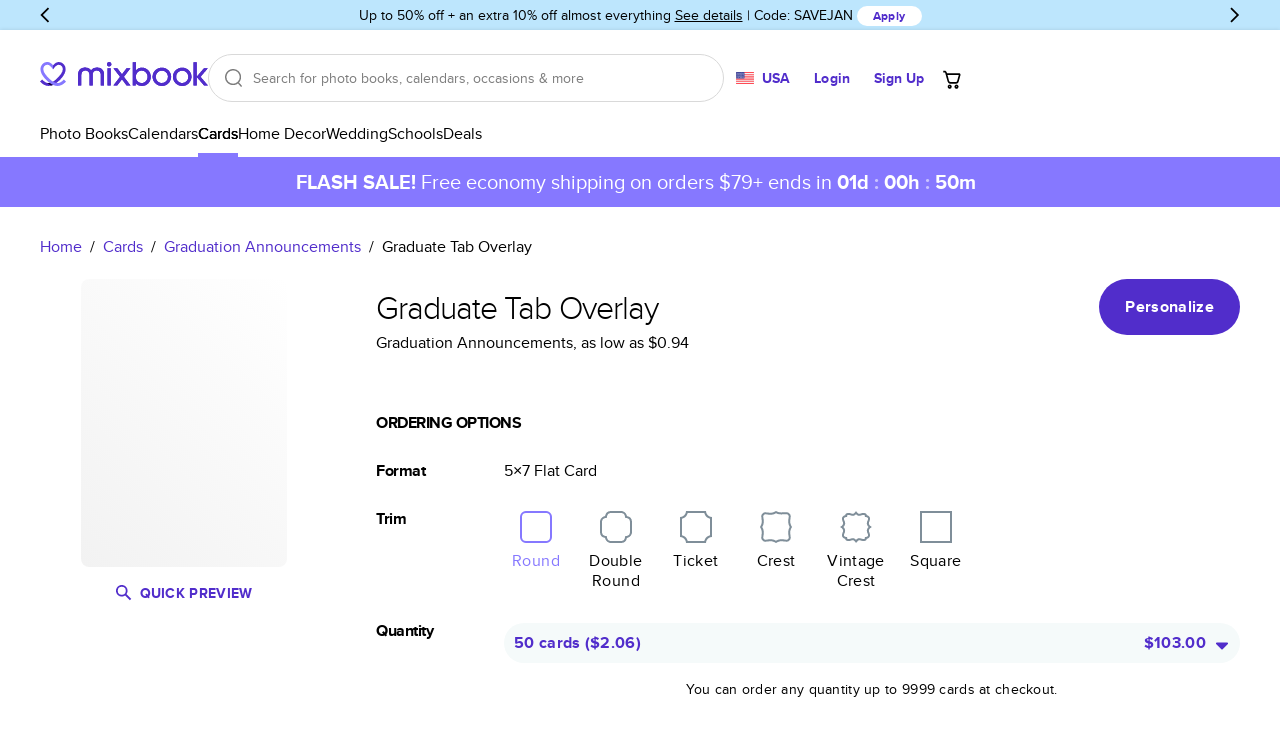

--- FILE ---
content_type: text/html
request_url: https://www.mixbook.com/cards/graduation-announcements/graduate-tab-overlay-9079?ipid=420&ptid=32618
body_size: 41843
content:
<!doctype html><html class="mx-site" style="height:100%" lang="en" data-revision="22249-72bc8d72fde19ef734d61de60a7c06d1b53087d8" data-page="DynamicBuiltPage:/cards/graduation-announcements/graduate-tab-overlay-9079" data-page-type="Card Product Detail Page"><head><title>Graduate Tab Overlay - Graduation Announcements</title><meta charSet="utf-8"/><meta name="author" content="Mixbook"/><meta name="description" content="Looking for graduation announcements? Check out Mixbook&#x27;s Graduate Tab Overlay cards. Get up to 50% off with your first order. Browse: cards."/><meta name="referrer" content="no-referrer-when-downgrade"/><meta name="twitter:card" content="summary"/><meta name="twitter:creator" content="@Mixbook"/><meta name="twitter:site" content="@Mixbook"/><meta name="viewport" content="width=device-width, initial-scale=1"/><meta name="google-site-verification" content="DCW9lzd0wij6iEFjMsZ-8QLwfQAniS_seTQvYDVi_z0"/><meta property="al:web:url" content="https://www.mixbook.com/cards/graduation-announcements/graduate-tab-overlay-9079"/><meta property="al:web:should_fallback" content="true"/><meta property="fb:app_id" content="101676769886760"/><meta property="fb:pages" content="533684786800883"/><meta property="fb:admin" content="1035633356"/><meta property="og:type" content="website"/><meta property="og:url" content="https://www.mixbook.com/cards/graduation-announcements/graduate-tab-overlay-9079"/><meta property="og:title" content="Graduate Tab Overlay - Graduation Announcements"/><meta property="og:description" content="Looking for graduation announcements? Check out Mixbook&#x27;s Graduate Tab Overlay cards. Get up to 50% off with your first order. Browse: cards."/><meta property="og:site_name" content="Mixbook"/><meta property="og:image" content="https://mixbook.s3.amazonaws.com/images/templates/32618_1_0_l.jpg"/><link rel="canonical" href="https://www.mixbook.com/cards/graduation-announcements/graduate-tab-overlay-9079"/><link rel="icon" href="https://assets.mixbook.com/appIcon32-604f729990e14d553bc2.png" sizes="32x32"/><link rel="apple-touch-icon" href="https://assets.mixbook.com/appIcon180-d113c76d8e451817a5ff.png"/><link rel="manifest" href="https://assets.mixbook.com/manifest-7882a8d68c484593f19d.json"/><link rel="preload" href="https://assets.mixbook.com/proximaNovaRegular-d8b15721cc57f9d0738e.woff2" as="font" crossorigin="anonymous"/><link rel="preload" href="https://assets.mixbook.com/proximaNovaBold-6cfaf9f396200642e233.woff2" as="font" crossorigin="anonymous"/><style id="src/app/components/server/page/serverPage.css" data-index="1">.mx-site{--font-weight-bold:700;--font-weight-normal:400;--font-weight-light:300;--color-deep-purple:#17012e;--color-purple:#4e009c;--color-cream-white:#f8f7f3;--color-periwinkle:#8678ff;--color-periwinkle-30:#e7e4ff;--color-periwinkle-20:#f3f1ff;--color-periwinkle-10:#fafaff;--color-light-purple:#c3bbff;--color-other-purple:#512dcb;--color-cream:#eeede9;--color-yellow:#ffc13a;--color-blue:#4c91f9;--color-promo:#ff7144;--color-orange:#f90;--color-red:#ff1f00;--color-light-red:#fdc0b7;--color-green:#52bd50;--color-green-savings:#168413;--color-pink:#f066b4;--color-black:#000;--color-white:#fff;--color-dark-grey:#36303c;--color-gray:#7c7c7c;--color-light-gray:#d9d9d9;--color-lighter-gray:#ececec;--color-darker-gray:#b0b0b0;--color-placeholder-gray:#bbb;--color-border-gray:#d5dbde;--color-disabled:#949494;--color-hover:#fbfbfb;--color-warning:#f90;--color-warning-light:#fff9ef;--color-success:#45a543;--primary-color:var(--color-purple);--primary-color-rgb:78,0,156;--secondary-color:var(--color-periwinkle);--secondary-color-rgb:134,120,255;--tertiary-color:var(--color-periwinkle);--primary-dark-color:var(--color-deep-purple);--default-background-color:var(--color-white);--error-background-color:var(--color-light-red);--logo-color:var(--color-purple);--action-warning-color:var(--color-orange);--action-success-color:var(--color-green);--action-error-color:var(--color-red);--proxima-font-stack:"Proxima Nova","Helvetica Neue",helvetica,arial,sans-serif;--text-hint-color:var(--color-light-purple);--text-primary-color:initial;--text-secondary-color:var(--primary-dark-color);--text-light-background-color:#f5fafa;--headline-color:initial;--text-reset-color:var(--color-black);--text-selection-color:rgba(78,0,156,.2);--link-color:var(--color-other-purple);--link-color-hover:var(--color-periwinkle);--link-color-active:var(--color-periwinkle);--dark-link-color:var(--color-deep-purple);--dark-link-color-hover:var(--color-purple);--dark-link-color-active:var(--color-purple);--primary-button-fg-color:#fff;--primary-button-fg-disabled-color:#d9d9d9;--primary-button-bg-color:#512dcb;--primary-button-bg-hover-color:#4b2bba;--primary-button-bg-active-color:#361b93;--primary-button-bg-disabled-color:#949494;--secondary-button-fg-color:var(--primary-button-fg-color);--secondary-button-fg-disabled-color:var(--primary-button-fg-disabled-color);--secondary-button-bg-color:var(--primary-button-bg-color);--secondary-button-bg-hover-color:var(--primary-button-bg-hover-color);--secondary-button-bg-active-color:var(--primary-button-bg-active-color);--secondary-button-bg-disabled-color:var(--primary-button-bg-disabled-color);--secondary-b-button-bg-color:#f8f7f3;--secondary-b-button-bg-hover-color:#f3f2ec;--secondary-b-button-fg-hover-color:#373737;--secondary-b-button-bg-active-color:#e4e3db;--secondary-b-button-fg-active-color:#454545;--secondary-b-button-bg-disabled-color:var(--primary-button-fg-disabled-color);--secondary-b-button-fg-disabled-color:var(--primary-button-bg-disabled-color);--discrete-button-fg-color:var(--primary-button-bg-color);--discrete-button-fg-hover-color:var(--primary-button-bg-hover-color);--discrete-button-fg-disabled-color:var(--primary-button-bg-disabled-color);--discrete-button-bg-color:transparent;--discrete-button-bg-hover-color:var(--text-light-background-color);--discrete-button-bg-active-color:transparent;--discrete-button-bg-disabled-color:var(--primary-button-bg-disabled-color);--warning-bg-color:#ffe9c9;--warning-border-color:#ffc13a;--warning-text-color:#856404;--info-bg-color:#d1ecf1;--info-border-color:#bee5eb;--info-text-color:#0c5460;--form-accent-color:var(--primary-color);--badge-primary-text-color:var(--color-white);--badge-primary-bg-color:var(--color-periwinkle);--badge-primary-color-accent:var(--color-purple);--badge-secondary-text-color:var(--color-white);--badge-secondary-bg-color:var(--color-periwinkle);--badge-secondary-color-accent:var(--color-purple);--badge-blue-text-color:var(--color-white);--badge-blue-bg-color:var(--color-blue);--badge-blue-color-accent:var(--color-blue);--tablet-controls-width-limit:486px;--main-navigation-z-index:10;--search-dropdown-z-index:11}@font-face{font-display:swap;font-family:Proxima Nova;font-weight:400;src:url(https://assets.mixbook.com/proximaNovaRegular-d8b15721cc57f9d0738e.woff2) format("woff2"),url(https://assets.mixbook.com/proximaNovaRegular-a1779beb6f7cfa0297bf.woff) format("woff")}@font-face{font-display:swap;font-family:Proxima Nova;font-weight:700;src:url(https://assets.mixbook.com/proximaNovaBold-6cfaf9f396200642e233.woff2) format("woff2"),url(https://assets.mixbook.com/proximaNovaBold-dc6f8b604abf54deed4d.woff) format("woff")}@font-face{font-display:swap;font-family:Proxima Nova;font-weight:300;src:url(https://assets.mixbook.com/proximaNovaLight-f0e9bc54148417e813c0.woff2) format("woff2"),url(https://assets.mixbook.com/proximaNovaLight-07520195508543ab4d06.woff) format("woff")}.mx-site *{background:transparent;border:0;box-sizing:border-box;list-style:none;margin:0;padding:0}.mx-site body{font-size:16px;height:100%;overflow-y:scroll;-webkit-text-size-adjust:none;-moz-text-size-adjust:none;text-size-adjust:none;width:100%}.mx-site br{opacity:0}.mx-site input,.mx-site select,.mx-site textarea{accent-color:var(--form-accent-color);outline-color:var(--form-accent-color)}.mx-site ::-moz-selection{background:var(--text-selection-color)}.mx-site ::selection{background:var(--text-selection-color)}.mx-site .components-server-page-serverPage{color:var(--text-reset-color);display:flex;flex-direction:column;font:normal 1rem/1em var(--proxima-font-stack);height:100%;min-width:20rem}.mx-site .components-server-page-serverPage-svg-symbols{height:0;overflow:hidden;pointer-events:none;position:absolute;width:0}</style><style id="src/app/controls/spinner/spinner.css" data-index="2">@keyframes controls-spinner-loading{0%{transform:rotate(0deg)}to{transform:rotate(1turn)}}.mx-site .controls-spinner{animation:controls-spinner-loading 1.2s linear infinite;background:transparent;border-bottom:2px solid rgba(0,0,0,.1);border-left:2px solid rgba(0,0,0,.1);border-radius:50%;border-right:2px solid rgba(0,0,0,.1);border-right-color:var(--secondary-color);border-top:2px solid rgba(0,0,0,.1);border-top-color:var(--secondary-color);display:inline-block}.mx-site .controls-spinner-overlay{background-color:hsla(0,0%,100%,.75);bottom:0;left:0;position:absolute;right:0;top:0;z-index:1}.mx-site .controls-spinner-secondary{border-right-color:var(--secondary-color);border-top-color:var(--secondary-color)}.mx-site .controls-spinner-inherit{border-right-color:currentcolor;border-top-color:currentcolor}.mx-site .controls-spinner-background{height:100%;position:relative}.mx-site .controls-spinner-background-spinner{height:100%;left:0;position:absolute;top:0;width:100%}.mx-site .controls-spinner-background-content{height:100%;position:relative}</style><style id="src/app/controls/paragraph/paragraph.css" data-index="3">.mx-site .controls-paragraph{color:var(--text-primary-color);display:block}.mx-site .controls-paragraph-large{font-size:1.25rem;letter-spacing:.013rem;line-height:1.6em}.mx-site .controls-paragraph-medium{font-size:1rem;letter-spacing:.016rem;line-height:1.5em}.mx-site .controls-paragraph-small{font-size:.875rem;letter-spacing:.018rem;line-height:1.429em}.mx-site .controls-paragraph-tiny{font-size:.75rem;letter-spacing:.018rem;line-height:1.329em}.mx-site .controls-paragraph-left{text-align:left}.mx-site .controls-paragraph-center{text-align:center}.mx-site .controls-paragraph-right{text-align:right}.mx-site .controls-paragraph-bold{font-weight:var(--font-weight-bold)}.mx-site .controls-paragraph-uppercase{text-transform:uppercase}.mx-site .controls-paragraph-lowercase{text-transform:lowercase}.mx-site .controls-paragraph-capitalize{text-transform:capitalize}.mx-site .controls-paragraph-reset-color{color:var(--text-reset-color)}.mx-site .controls-paragraph-error{color:var(--action-error-color)}@media (max-width:920px){.mx-site .controls-paragraph-large{font-size:1rem}}</style><style id="src/app/controls/link/link.css" data-index="4">.mx-site .controls-link-link{text-decoration:none}.mx-site .controls-link-unstyled{color:inherit;text-decoration:none}.mx-site .controls-link-light{color:var(--link-color)}.mx-site .controls-link-light.controls-link-current,.mx-site .controls-link-light.controls-link-supports-hover:hover{color:var(--link-color-hover)}.mx-site .controls-link-light.controls-link-current:active,.mx-site .controls-link-light.controls-link-supports-hover:hover:active{color:var(--link-color-active)}.mx-site .controls-link-dark{color:var(--dark-link-color)}.mx-site .controls-link-dark.controls-link-current,.mx-site .controls-link-dark.controls-link-supports-hover:hover{color:var(--dark-link-color-hover)}.mx-site .controls-link-dark.controls-link-current:active,.mx-site .controls-link-dark.controls-link-supports-hover:hover:active{color:var(--dark-link-color-active)}.mx-site .controls-link-medium{font-size:16px}.mx-site .controls-link-large{font-size:20px}.mx-site .controls-link-small{font-size:14px}.mx-site .controls-link-fine-print{font-size:12px}.mx-site .controls-link-bold{font-weight:var(--font-weight-bold)}.mx-site .controls-link-decorated{text-decoration:underline}.mx-site .controls-link-clickable{cursor:pointer}</style><style id="src/app/controls/headline/headline.css" data-index="5">.mx-site .controls-headline{color:var(--headline-color);font-weight:var(--font-weight-light);letter-spacing:-.03em;line-height:1;text-transform:none}.mx-site h3{font-weight:var(--font-weight-light)}.mx-site .controls-headline-h1{font-size:3rem}.mx-site .controls-headline-h2{font-size:2rem}.mx-site .controls-headline-h3{font-size:1.5rem;font-weight:var(--font-weight-bold)}.mx-site .controls-headline-h4{font-size:1rem;font-weight:var(--font-weight-bold)}.mx-site .controls-headline-h5{font-size:.875rem;font-weight:var(--font-weight-bold)}.mx-site .controls-headline-h6{font-size:12px}.mx-site .controls-headline-center{text-align:center}.mx-site .controls-headline-upper-case{text-transform:uppercase}.mx-site .controls-headline-light{font-weight:var(--font-weight-light)}.mx-site .controls-headline-normal{font-weight:var(--font-weight-normal)}.mx-site .controls-headline-bold{font-weight:var(--font-weight-bold)}@media (max-width:920px){.mx-site .controls-headline-h1{font-size:2.2rem}.mx-site .controls-headline-h2{font-size:1.25rem}}@media (max-width:768px){.mx-site .controls-headline-h3{font-size:1.25rem}}@media (max-width:660px){.mx-site .controls-headline-h1{font-size:2rem}}</style><style id="src/app/controls/button/button.css" data-index="6">@keyframes controls-button-wait-animation{0%{background-position:0 0}to{background-position:100% 0}}.mx-site .controls-button{border-radius:4px;cursor:pointer;display:inline-block;font:normal 1rem/1.3rem var(--proxima-font-stack);letter-spacing:.021rem;outline:none}.mx-site .controls-button.controls-button-disabled{color:var(--color-light-gray)}.mx-site .controls-button.controls-button-disabled svg{fill:currentcolor}.mx-site .controls-button.controls-button-disabled,.mx-site .controls-button[aria-pressed=true]{pointer-events:none}.mx-site .controls-button-inner{align-items:center;border:2px solid transparent;border-radius:4px;display:flex}.mx-site .controls-button-small{border-radius:12px;font-size:12px}.mx-site .controls-button-small .controls-button-inner{border-radius:12px}.mx-site .controls-button-medium{border-radius:24px;font-size:16px;font-weight:var(--font-weight-bold)}.mx-site .controls-button-medium .controls-button-inner{border-radius:24px}.mx-site .controls-button-large{border-radius:32px;font-size:16px;font-weight:var(--font-weight-bold)}.mx-site .controls-button-large .controls-button-inner{border-radius:32px}.mx-site .controls-button-left{justify-content:flex-start}.mx-site .controls-button-center{justify-content:center}.mx-site .controls-button-right{justify-content:flex-end}.mx-site .controls-button-primary{background:var(--primary-button-bg-color);border-color:var(--primary-button-bg-color);color:var(--primary-button-fg-color)}.mx-site .controls-button-primary.controls-button-supports-hover:hover{background:var(--primary-button-bg-hover-color)}@media (hover:none){.mx-site .controls-button-primary.controls-button-supports-hover:hover{background:var(--primary-button-bg-color)}}.mx-site .controls-button-primary.controls-button-supports-hover:active,.mx-site .controls-button-primary:active{background:var(--primary-button-bg-active-color)}@media (hover:none){.mx-site .controls-button-primary.controls-button-supports-hover:active,.mx-site .controls-button-primary:active{background:var(--primary-button-bg-color)}}.mx-site .controls-button-primary.controls-button-disabled{background:var(--primary-button-bg-disabled-color);border-color:var(--primary-button-bg-disabled-color);color:var(--primary-button-fg-disabled-color)}.mx-site .controls-button-secondary{background-color:var(--secondary-button-bg-color);border-color:var(--secondary-button-bg-color);color:var(--secondary-button-fg-color)}.mx-site .controls-button-secondary.controls-button-supports-hover:hover{background-color:var(--secondary-button-bg-hover-color)}@media (hover:none){.mx-site .controls-button-secondary.controls-button-supports-hover:hover{background-color:var(--secondary-button-bg-color)}}.mx-site .controls-button-secondary.controls-button-supports-hover:active,.mx-site .controls-button-secondary:active{background-color:var(--secondary-button-bg-active-color)}@media (hover:none){.mx-site .controls-button-secondary.controls-button-supports-hover:active,.mx-site .controls-button-secondary:active{background-color:var(--secondary-button-bg-color)}}.mx-site .controls-button-secondary.controls-button-disabled{background:var(--secondary-button-bg-disabled-color);border-color:var(--secondary-button-bg-disabled-color);color:var(--secondary-button-fg-disabled-color)}.mx-site .controls-button-secondary-b{background-color:var(--secondary-b-button-bg-color);color:var(--color-black)}.mx-site .controls-button-secondary-b.controls-button-supports-hover:hover{background:var(--secondary-b-button-bg-hover-color);color:var(--secondary-b-button-fg-hover-color)}@media (hover:none){.mx-site .controls-button-secondary-b.controls-button-supports-hover:hover{background-color:var(--secondary-b-button-bg-color);color:var(--color-black)}}.mx-site .controls-button-secondary-b.controls-button-supports-hover:active,.mx-site .controls-button-secondary-b:active{background:var(--secondary-b-button-bg-active-color);color:var(--secondary-b-button-fg-active-color)}@media (hover:none){.mx-site .controls-button-secondary-b.controls-button-supports-hover:active,.mx-site .controls-button-secondary-b:active{background:var(--secondary-b-button-bg-color);color:var(--color-black)}}.mx-site .controls-button-secondary-b.controls-button-disabled{background:var(--secondary-b-button-bg-disabled-color);color:var(--secondary-b-button-fg-disabled-color)}.mx-site .controls-button-secondary-c{background-color:var(--color-white);color:var(--color-other-purple)}.mx-site .controls-button-secondary-c.controls-button-supports-hover:hover{background:var(--color-hover);color:var(--primary-button-bg-hover-color)}@media (hover:none){.mx-site .controls-button-secondary-c.controls-button-supports-hover:hover{background-color:var(--color-hover);color:var(--color-other-purple)}}.mx-site .controls-button-secondary-c.controls-button-supports-hover:active,.mx-site .controls-button-secondary-c:active{background:var(--color-lighter-gray);color:var(--primary-button-bg-active-color)}@media (hover:none){.mx-site .controls-button-secondary-c.controls-button-supports-hover:active,.mx-site .controls-button-secondary-c:active{background:var(--color-lighter-gray);color:var(--primary-button-bg-active-color)}}.mx-site .controls-button-secondary-c.controls-button-disabled{background:var(--color-white);color:var(--color-disabled)}.mx-site .controls-button-secondary-reverse{background-color:transparent;border:2px solid;color:currentcolor}.mx-site .controls-button-secondary-white{background-color:var(--color-white);color:var(--discrete-button-fg-color)}.mx-site .controls-button-secondary-white.controls-button-supports-hover:hover{background:var(--color-white);color:var(--discrete-button-fg-hover-color)}@media (hover:none){.mx-site .controls-button-secondary-white.controls-button-supports-hover:hover{background-color:var(--color-white);color:var(--discrete-button-fg-hover-color)}}.mx-site .controls-button-secondary-white:active{background:var(--color-white);color:var(--discrete-button-fg-hover-color)}@media (hover:none){.mx-site .controls-button-secondary-white:active{background:var(--color-white);color:var(--discrete-button-fg-hover-color)}}.mx-site .controls-button-secondary-white.controls-button-disabled{background:var(--color-white);color:var(--discrete-button-fg-disabled-color)}.mx-site .controls-button-secondary-restyled{background-color:transparent;border:2px solid var(--secondary-button-bg-color);color:var(--secondary-button-bg-color)}.mx-site .controls-button-secondary-restyled.controls-button-supports-hover:hover,.mx-site .controls-button-secondary-restyled:active{background-color:var(--secondary-button-bg-active-color);border-color:var(--secondary-button-bg-active-color);color:var(--secondary-button-fg-color)}@media (hover:none){.mx-site .controls-button-secondary-restyled.controls-button-supports-hover:hover,.mx-site .controls-button-secondary-restyled:active{background-color:transparent;border-color:var(--secondary-button-bg-color);color:var(--secondary-button-bg-color)}}.mx-site .controls-button-secondary-restyled.controls-button-disabled{background-color:var(--secondary-button-bg-disabled-color);border-color:var(--secondary-button-bg-disabled-color);color:var(--secondary-button-fg-disabled-color)}.mx-site .controls-button-secondary-discrete{background-color:transparent;border:2px solid transparent;color:var(--secondary-button-bg-color)}.mx-site .controls-button-secondary-discrete.controls-button-supports-hover:hover,.mx-site .controls-button-secondary-discrete:active{color:var(--secondary-button-bg-hover-color)}@media (hover:none){.mx-site .controls-button-secondary-discrete.controls-button-supports-hover:hover,.mx-site .controls-button-secondary-discrete:active{color:var(--secondary-button-bg-color)}}.mx-site .controls-button-tertiary{color:currentcolor;font-weight:var(--font-weight-bold)}.mx-site .controls-button-tertiary .controls-button-inner{border-color:currentcolor}.mx-site .controls-button-tertiary:active .controls-button-inner{border-color:currentcolor}.mx-site .controls-button-tertiary-lite .controls-button-inner{background:var(--color-white);border-color:#e5e5e5;font-weight:var(--font-weight-normal)}.mx-site .controls-button-tertiary-lite:active .controls-button-inner{border-color:#e5e5e5}.mx-site .controls-button-discrete{color:var(--discrete-button-fg-color)}.mx-site .controls-button-discrete.controls-button-supports-hover:hover{background-color:var(--discrete-button-bg-hover-color);color:var(--discrete-button-fg-hover-color)}@media (hover:none){.mx-site .controls-button-discrete.controls-button-supports-hover:hover{background-color:var(--discrete-button-bg-color);color:var(--discrete-button-fg-color)}}.mx-site .controls-button-discrete.controls-button-supports-hover:hover svg{fill:var(--discrete-button-fg-hover-color)}@media (hover:none){.mx-site .controls-button-discrete.controls-button-supports-hover:hover svg{fill:var(--discrete-button-fg-color)}}.mx-site .controls-button-discrete.controls-button-reverse{background-color:var(--text-light-background-color)}.mx-site .controls-button-discrete:active{color:var(--discrete-button-fg-hover-color)}@media (hover:none){.mx-site .controls-button-discrete:active{color:var(--discrete-button-fg-color)}}.mx-site .controls-button-discrete:active .controls-button-inner{border-color:var(--color-light-gray)}@media (hover:none){.mx-site .controls-button-discrete:active .controls-button-inner{border-color:transparent}}.mx-site .controls-button-discrete[aria-pressed=true] svg{fill:var(--discrete-button-fg-hover-color)}.mx-site .controls-button-discrete.controls-button-disabled{color:var(--discrete-button-fg-disabled-color)}.mx-site .controls-button-naked .controls-button-inner{border:none;margin:0;padding:0}.mx-site .controls-button-rounded{background-color:#fff;border:1px solid var(--color-light-gray);border-radius:20px;color:var(--primary-dark-color);padding:1px}.mx-site .controls-button-rounded .controls-button-inner{font-weight:var(--font-weight-normal);padding:.25rem .5rem}.mx-site .controls-button-rounded.controls-button-supports-hover:hover{color:var(--color-gray)}@media (hover:none){.mx-site .controls-button-rounded.controls-button-supports-hover:hover{color:var(--primary-dark-color)}}.mx-site .controls-button-rounded:active{border:1px solid var(--secondary-color);color:var(--primary-dark-color)}@media (hover:none){.mx-site .controls-button-rounded:active{border:1px solid var(--color-light-gray)}}.mx-site .controls-button-rounded[aria-pressed=true]{border:2px solid var(--secondary-color)}.mx-site .controls-button-rounded[aria-pressed=true] .controls-button-inner{font-weight:var(--font-weight-bold)}.mx-site .controls-button-rounded.controls-button-disabled{color:#ccc}.mx-site .controls-button-emphasize{align-items:center;color:var(--color-gray);display:inline-flex;flex:0;flex-direction:column}.mx-site .controls-button-emphasize svg{fill:var(--color-gray)}.mx-site .controls-button-emphasize:after{background:var(--primary-dark-color);content:"";display:block;height:2px;transition:width .35s;width:0}.mx-site .controls-button-emphasize.controls-button-supports-hover:hover{color:var(--primary-dark-color)}.mx-site .controls-button-emphasize.controls-button-supports-hover:hover svg{fill:var(--primary-dark-color)}.mx-site .controls-button-emphasize[aria-pressed=true]{color:var(--primary-dark-color);font-weight:var(--font-weight-bold)}.mx-site .controls-button-emphasize[aria-pressed=true]:after{width:100%}.mx-site .controls-button-emphasize[aria-pressed=true] svg{fill:var(--primary-dark-color)}.mx-site .controls-button-tile{background-color:var(--color-white);color:var(--primary-dark-color)}.mx-site .controls-button-tile svg{fill:var(--primary-dark-color)}.mx-site .controls-button-tile>.controls-button-inner{border-color:#e5e5e5}.mx-site .controls-button-tile.controls-button-supports-hover:hover>.controls-button-inner{border-color:var(--primary-dark-color)}.mx-site .controls-button-tile:focus>.controls-button-inner{border-color:#000;border-width:2px}.mx-site .controls-button-tile[aria-pressed=true]>.controls-button-inner{border-color:var(--secondary-color);border-width:2px;color:var(--secondary-color)}.mx-site .controls-button-tile[aria-pressed=true] svg{fill:var(--secondary-color)}.mx-site .controls-button-tile.controls-button-disabled{opacity:.5}.mx-site .controls-button-icon{line-height:1.3em}.mx-site .controls-button-icon .controls-button-inner{border:0;padding:0}.mx-site .controls-button-icon.controls-button-supports-hover:hover,.mx-site .controls-button-icon:active,.mx-site .controls-button-icon[aria-pressed=true]{color:var(--secondary-color)}.mx-site .controls-button-icon.controls-button-supports-hover:hover svg,.mx-site .controls-button-icon:active svg,.mx-site .controls-button-icon[aria-pressed=true] svg{fill:currentcolor}.mx-site .controls-button-icon.controls-button-disabled{color:var(--color-light-gray)}.mx-site .controls-button-capitalize{text-transform:capitalize}.mx-site .controls-button-initial{text-transform:none}.mx-site .controls-button-waiting-hydration{overflow:hidden;pointer-events:none;position:relative}.mx-site .controls-button-waiting-hydration:after{animation:controls-button-wait-animation 1s linear infinite;background:linear-gradient(-45deg,hsla(0,0%,100%,.5),hsla(0,0%,100%,.75),hsla(0,0%,100%,.5),hsla(0,0%,100%,.75));background-size:400% 400%;content:"";height:100%;left:0;position:absolute;top:0;width:100%}.mx-site .controls-button-tab{align-items:center;color:#869097;display:inline-flex;flex:0;flex-direction:column}.mx-site .controls-button-tab svg{fill:#869097}.mx-site .controls-button-tab.controls-button-supports-hover:hover{color:var(--primary-dark-color)}.mx-site .controls-button-tab.controls-button-supports-hover:hover svg{fill:var(--primary-dark-color)}.mx-site .controls-button-tab[aria-pressed=true]{color:var(--primary-dark-color);font-weight:var(--font-weight-bold)}.mx-site .controls-button-tab[aria-pressed=true] svg{fill:var(--primary-dark-color)}</style><style id="src/app/controls/block/block.css" data-index="9">.mx-site .controls-block-flex{flex:1}.mx-site .controls-block-hidden{display:none!important}.controls-block-margin-top-space{margin-top:.25em}.controls-block-margin-top-auto{margin-top:auto}.controls-block-margin-top-1{margin-top:.5rem}.controls-block-margin-top-2{margin-top:1rem}.controls-block-margin-top-3{margin-top:1.5rem}.controls-block-margin-top-4{margin-top:2rem}.controls-block-margin-top-5{margin-top:2.5rem}.controls-block-margin-top-6{margin-top:3rem}.controls-block-margin-top-7{margin-top:3.5rem}.controls-block-margin-top-8{margin-top:4rem}.controls-block-margin-top-9{margin-top:4.5rem}.controls-block-margin-top-10{margin-top:5rem}.controls-block-margin-top-12{margin-top:6rem}.controls-block-margin-top-14{margin-top:7rem}.controls-block-margin-top-18{margin-top:9rem}.controls-block-padding-top-1{padding-top:.5rem}.controls-block-padding-top-2{padding-top:1rem}.controls-block-padding-top-3{padding-top:1.5rem}.controls-block-padding-top-4{padding-top:2rem}.controls-block-padding-top-5{padding-top:2.5rem}.controls-block-padding-top-6{padding-top:3rem}.controls-block-padding-top-7{padding-top:3.5rem}.controls-block-padding-top-8{padding-top:4rem}.controls-block-padding-top-9{padding-top:4.5rem}.controls-block-padding-top-10{padding-top:5rem}.controls-block-padding-top-12{padding-top:6rem}.controls-block-padding-top-14{padding-top:7rem}.controls-block-padding-top-18{padding-top:9rem}.controls-block-margin-right-space{margin-right:.25em}.controls-block-margin-right-auto{margin-right:auto}.controls-block-margin-right-1{margin-right:.5rem}.controls-block-margin-right-2{margin-right:1rem}.controls-block-margin-right-3{margin-right:1.5rem}.controls-block-margin-right-4{margin-right:2rem}.controls-block-margin-right-5{margin-right:2.5rem}.controls-block-margin-right-6{margin-right:3rem}.controls-block-margin-right-7{margin-right:3.5rem}.controls-block-margin-right-8{margin-right:4rem}.controls-block-margin-right-9{margin-right:4.5rem}.controls-block-margin-right-10{margin-right:5rem}.controls-block-margin-right-12{margin-right:6rem}.controls-block-margin-right-14{margin-right:7rem}.controls-block-margin-right-18{margin-right:9rem}.controls-block-padding-right-1{padding-right:.5rem}.controls-block-padding-right-2{padding-right:1rem}.controls-block-padding-right-3{padding-right:1.5rem}.controls-block-padding-right-4{padding-right:2rem}.controls-block-padding-right-5{padding-right:2.5rem}.controls-block-padding-right-6{padding-right:3rem}.controls-block-padding-right-7{padding-right:3.5rem}.controls-block-padding-right-8{padding-right:4rem}.controls-block-padding-right-9{padding-right:4.5rem}.controls-block-padding-right-10{padding-right:5rem}.controls-block-padding-right-12{padding-right:6rem}.controls-block-padding-right-14{padding-right:7rem}.controls-block-padding-right-18{padding-right:9rem}.controls-block-margin-bottom-space{margin-bottom:.25em}.controls-block-margin-bottom-auto{margin-bottom:auto}.controls-block-margin-bottom-1{margin-bottom:.5rem}.controls-block-margin-bottom-2{margin-bottom:1rem}.controls-block-margin-bottom-3{margin-bottom:1.5rem}.controls-block-margin-bottom-4{margin-bottom:2rem}.controls-block-margin-bottom-5{margin-bottom:2.5rem}.controls-block-margin-bottom-6{margin-bottom:3rem}.controls-block-margin-bottom-7{margin-bottom:3.5rem}.controls-block-margin-bottom-8{margin-bottom:4rem}.controls-block-margin-bottom-9{margin-bottom:4.5rem}.controls-block-margin-bottom-10{margin-bottom:5rem}.controls-block-margin-bottom-12{margin-bottom:6rem}.controls-block-margin-bottom-14{margin-bottom:7rem}.controls-block-margin-bottom-18{margin-bottom:9rem}.controls-block-padding-bottom-1{padding-bottom:.5rem}.controls-block-padding-bottom-2{padding-bottom:1rem}.controls-block-padding-bottom-3{padding-bottom:1.5rem}.controls-block-padding-bottom-4{padding-bottom:2rem}.controls-block-padding-bottom-5{padding-bottom:2.5rem}.controls-block-padding-bottom-6{padding-bottom:3rem}.controls-block-padding-bottom-7{padding-bottom:3.5rem}.controls-block-padding-bottom-8{padding-bottom:4rem}.controls-block-padding-bottom-9{padding-bottom:4.5rem}.controls-block-padding-bottom-10{padding-bottom:5rem}.controls-block-padding-bottom-12{padding-bottom:6rem}.controls-block-padding-bottom-14{padding-bottom:7rem}.controls-block-padding-bottom-18{padding-bottom:9rem}.controls-block-margin-left-space{margin-left:.25em}.controls-block-margin-left-auto{margin-left:auto}.controls-block-margin-left-1{margin-left:.5rem}.controls-block-margin-left-2{margin-left:1rem}.controls-block-margin-left-3{margin-left:1.5rem}.controls-block-margin-left-4{margin-left:2rem}.controls-block-margin-left-5{margin-left:2.5rem}.controls-block-margin-left-6{margin-left:3rem}.controls-block-margin-left-7{margin-left:3.5rem}.controls-block-margin-left-8{margin-left:4rem}.controls-block-margin-left-9{margin-left:4.5rem}.controls-block-margin-left-10{margin-left:5rem}.controls-block-margin-left-12{margin-left:6rem}.controls-block-margin-left-14{margin-left:7rem}.controls-block-margin-left-18{margin-left:9rem}.controls-block-padding-left-1{padding-left:.5rem}.controls-block-padding-left-2{padding-left:1rem}.controls-block-padding-left-3{padding-left:1.5rem}.controls-block-padding-left-4{padding-left:2rem}.controls-block-padding-left-5{padding-left:2.5rem}.controls-block-padding-left-6{padding-left:3rem}.controls-block-padding-left-7{padding-left:3.5rem}.controls-block-padding-left-8{padding-left:4rem}.controls-block-padding-left-9{padding-left:4.5rem}.controls-block-padding-left-10{padding-left:5rem}.controls-block-padding-left-12{padding-left:6rem}.controls-block-padding-left-14{padding-left:7rem}.controls-block-padding-left-18{padding-left:9rem}.controls-block-width-fit{width:100%}.controls-block-width-inline{width:.75em}.controls-block-width-1{width:1rem}.controls-block-width-2{width:2rem}.controls-block-width-3{width:3rem}.controls-block-width-4{width:4rem}.controls-block-width-5{width:5rem}.controls-block-width-6{width:6rem}.controls-block-width-7{width:7rem}.controls-block-width-8{width:8rem}.controls-block-width-9{width:9rem}.controls-block-width-10{width:10rem}.controls-block-width-12{width:12rem}.controls-block-width-14{width:14rem}.controls-block-width-16{width:16rem}.controls-block-width-18{width:18rem}.controls-block-width-20{width:20rem}.controls-block-width-24{width:24rem}.controls-block-width-28{width:28rem}.controls-block-width-30{width:30rem}.controls-block-width-32{width:32rem}.controls-block-width-34{width:34rem}.controls-block-width-36{width:36rem}.controls-block-height-fit{height:100%}.controls-block-height-inline{height:.75em}.controls-block-height-1{height:1rem}.controls-block-height-2{height:2rem}.controls-block-height-3{height:3rem}.controls-block-height-4{height:4rem}.controls-block-height-5{height:5rem}.controls-block-height-6{height:6rem}.controls-block-height-7{height:7rem}.controls-block-height-8{height:8rem}.controls-block-height-9{height:9rem}.controls-block-height-10{height:10rem}.controls-block-height-12{height:12rem}.controls-block-height-14{height:14rem}.controls-block-height-16{height:16rem}.controls-block-height-18{height:18rem}.controls-block-height-20{height:20rem}.controls-block-height-24{height:24rem}.controls-block-height-28{height:28rem}.controls-block-height-30{height:30rem}.controls-block-height-32{height:32rem}.controls-block-height-34{height:34rem}.controls-block-height-36{height:36rem}</style><style id="src/app/controls/popover/popover.css" data-index="13">@keyframes controls-popover-open-top{0%{opacity:0;transform:rotateX(45deg)}to{opacity:1;transform:rotateX(0deg)}}@keyframes controls-popover-open-bottom{0%{opacity:0;transform:rotateX(-45deg)}to{opacity:1;transform:rotateX(0deg)}}@keyframes controls-popover-open-left{0%{opacity:0;transform:rotateY(-45deg)}to{opacity:1;transform:rotateY(0deg)}}@keyframes controls-popover-open-right{0%{opacity:0;transform:rotateY(45deg)}to{opacity:1;transform:rotateY(0deg)}}@keyframes controls-popover-close-top{0%{opacity:1;transform:rotateX(0)}to{opacity:0;transform:rotateX(45deg)}}@keyframes controls-popover-close-bottom{0%{opacity:1;transform:rotateX(0)}to{opacity:0;transform:rotateX(-45deg)}}@keyframes controls-popover-close-left{0%{opacity:1;transform:rotateY(0)}to{opacity:0;transform:rotateY(-45deg)}}@keyframes controls-popover-close-right{0%{opacity:1;transform:rotateY(0)}to{opacity:0;transform:rotateY(45deg)}}.mx-site .controls-popover{display:flex;position:relative;z-index:1}.mx-site .controls-popover.controls-popover-open{z-index:4}.mx-site .controls-popover-window{perspective:1000px;position:absolute;width:auto;z-index:1}.mx-site .controls-popover-spike{background:#fff;height:.75rem;transform:rotate(45deg);width:.75rem}.mx-site .controls-popover-spike-hidden{display:none}.mx-site .controls-popover-spike-wrapper{position:absolute;z-index:5}.mx-site .controls-popover-bottom .controls-popover-start,.mx-site .controls-popover-top .controls-popover-start{left:0}.mx-site .controls-popover-bottom .controls-popover-end,.mx-site .controls-popover-top .controls-popover-end{right:0}.mx-site .controls-popover-bottom .controls-popover-center,.mx-site .controls-popover-top .controls-popover-center{left:50%;transform:translateX(-50%) scale(1)}.mx-site .controls-popover-bottom .controls-popover-window+.controls-popover-spike-wrapper,.mx-site .controls-popover-top .controls-popover-window+.controls-popover-spike-wrapper{left:50%;transform:translateX(-50%)}.mx-site .controls-popover-left .controls-popover-start,.mx-site .controls-popover-right .controls-popover-start{top:0}.mx-site .controls-popover-left .controls-popover-end,.mx-site .controls-popover-right .controls-popover-end{bottom:0}.mx-site .controls-popover-left .controls-popover-center,.mx-site .controls-popover-right .controls-popover-center{top:50%;transform:translateY(-50%) scale(1)}.mx-site .controls-popover-left .controls-popover-window+.controls-popover-spike-wrapper,.mx-site .controls-popover-right .controls-popover-window+.controls-popover-spike-wrapper{top:50%;transform:translateY(-50%)}.mx-site .controls-popover-large.controls-popover-top .controls-popover-window{bottom:calc(100% + 3rem)}.mx-site .controls-popover-large.controls-popover-top .controls-popover-window+.controls-popover-spike-wrapper{top:-3.375rem}.mx-site .controls-popover-large.controls-popover-bottom .controls-popover-window{top:calc(100% + 3rem)}.mx-site .controls-popover-large.controls-popover-bottom .controls-popover-window+.controls-popover-spike-wrapper{bottom:-3.375rem}.mx-site .controls-popover-large.controls-popover-left .controls-popover-window{right:calc(100% + 3rem)}.mx-site .controls-popover-large.controls-popover-left .controls-popover-window+.controls-popover-spike-wrapper{left:-3.375rem}.mx-site .controls-popover-large.controls-popover-right .controls-popover-window{left:calc(100% + 3rem)}.mx-site .controls-popover-large.controls-popover-right .controls-popover-window+.controls-popover-spike-wrapper{right:-3.375rem}.mx-site .controls-popover-medium.controls-popover-top .controls-popover-window{bottom:calc(100% + 1.5rem)}.mx-site .controls-popover-medium.controls-popover-top .controls-popover-window+.controls-popover-spike-wrapper{top:-1.875rem}.mx-site .controls-popover-medium.controls-popover-bottom .controls-popover-window{top:calc(100% + 1.5rem)}.mx-site .controls-popover-medium.controls-popover-bottom .controls-popover-window+.controls-popover-spike-wrapper{bottom:-1.875rem}.mx-site .controls-popover-medium.controls-popover-left .controls-popover-window{right:calc(100% + 1.5rem)}.mx-site .controls-popover-medium.controls-popover-left .controls-popover-window+.controls-popover-spike-wrapper{left:-1.875rem}.mx-site .controls-popover-medium.controls-popover-right .controls-popover-window{left:calc(100% + 1.5rem)}.mx-site .controls-popover-medium.controls-popover-right .controls-popover-window+.controls-popover-spike-wrapper{right:-1.875rem}.mx-site .controls-popover-small.controls-popover-top .controls-popover-window{bottom:calc(100% + .5rem)}.mx-site .controls-popover-small.controls-popover-top .controls-popover-window+.controls-popover-spike-wrapper{top:-.875rem}.mx-site .controls-popover-small.controls-popover-bottom .controls-popover-window{top:calc(100% + .5rem)}.mx-site .controls-popover-small.controls-popover-bottom .controls-popover-window+.controls-popover-spike-wrapper{bottom:-.875rem}.mx-site .controls-popover-small.controls-popover-left .controls-popover-window{right:calc(100% + .5rem)}.mx-site .controls-popover-small.controls-popover-left .controls-popover-window+.controls-popover-spike-wrapper{left:-.875rem}.mx-site .controls-popover-small.controls-popover-right .controls-popover-window{left:calc(100% + .5rem)}.mx-site .controls-popover-small.controls-popover-right .controls-popover-window+.controls-popover-spike-wrapper{right:-.875rem}.mx-site .controls-popover-none.controls-popover-top .controls-popover-window{bottom:100%}.mx-site .controls-popover-none.controls-popover-bottom .controls-popover-window{top:100%}.mx-site .controls-popover-none.controls-popover-left .controls-popover-window{right:100%}.mx-site .controls-popover-none.controls-popover-right .controls-popover-window{left:100%}.mx-site .controls-popover-none .controls-popover-spike-wrapper{display:none}.mx-site .controls-popover-drop-shadow{filter:drop-shadow(0 2px 4px rgba(0 0 0/10%))}.mx-site .controls-popover-popover{animation:.1s ease-out forwards;height:100%;left:0;position:absolute;top:0;-webkit-user-select:none;-moz-user-select:none;user-select:none;width:100%;will-change:transform}.mx-site .controls-popover-popover.controls-popover-top{animation-name:controls-popover-open-top;transform-origin:top}.mx-site .controls-popover-popover.controls-popover-bottom{animation-name:controls-popover-open-bottom;transform-origin:bottom}.mx-site .controls-popover-popover.controls-popover-left{animation-name:controls-popover-open-left;transform-origin:left}.mx-site .controls-popover-popover.controls-popover-right{animation-name:controls-popover-open-right;transform-origin:right}.mx-site .controls-popover-closing.controls-popover-top{animation-name:controls-popover-close-top}.mx-site .controls-popover-closing.controls-popover-bottom{animation-name:controls-popover-close-bottom}.mx-site .controls-popover-closing.controls-popover-left{animation-name:controls-popover-close-left}.mx-site .controls-popover-closing.controls-popover-right{animation-name:controls-popover-close-right}</style><style id="src/app/controls/dropdown/dropdown.css" data-index="14">.mx-site .controls-dropdown-popover{width:100%}.mx-site .controls-dropdown-scroll-container{overflow-y:auto}.mx-site .controls-dropdown-sh4{max-height:148px}.mx-site .controls-dropdown-sh8{max-height:296px}.mx-site .controls-dropdown-sh12{max-height:444px}.mx-site .controls-dropdown-emphasize{background-color:var(--color-white);border-color:#e5e5e5}.mx-site .controls-dropdown-placeholder{color:var(--color-gray)}.mx-site .controls-dropdown-inner-button{padding-left:.5rem;padding-right:.5rem}.mx-site .controls-dropdown-button-text{overflow:hidden;text-align:left;text-overflow:ellipsis;text-transform:none;white-space:nowrap}.mx-site .controls-dropdown-arrow-icon{fill:var(--primary-dark-color);height:.5rem;transition:transform .25s;width:1rem;will-change:transform}.mx-site .controls-dropdown-rebrand-arrow{border:solid var(--primary-button-bg-color);border-width:0 3px 3px 0;display:inline-block;padding:6px;position:relative;top:-2px;transform:rotate(45deg)}.mx-site .controls-dropdown-input-error{border-color:var(--action-error-color)}.mx-site .controls-dropdown-option{border-radius:.25rem;color:var(--primary-dark-color);cursor:pointer;line-height:1.3rem}.mx-site .controls-dropdown-option:hover{background-color:var(--text-light-background-color)}.mx-site .controls-dropdown-rebrand-option:hover{background-color:var(--secondary-b-button-bg-color);color:var(--primary-button-bg-hover-color)}.mx-site .controls-dropdown-is-selected{background-color:#eef3f3;font-weight:var(--font-weight-bold)}.mx-site .controls-dropdown-is-open{background-color:transparent;border-color:#d5dbde}.mx-site .controls-dropdown-is-open .controls-dropdown-arrow-icon{transform:rotate(180deg)}.mx-site .controls-dropdown-is-open .controls-dropdown-rebrand-arrow{border-color:var(--primary-button-bg-hover-color);top:2px;transform:rotate(-135deg)}.mx-site .controls-dropdown-error{color:var(--action-error-color)}.mx-site .controls-dropdown-error ul{list-style-position:inside}.mx-site .controls-dropdown-errors{font-size:.8rem;margin:.2em}.mx-site .controls-dropdown-placeholder-text{color:var(--primary-dark-color);font-weight:var(--font-weight-bold);margin-left:auto}.mx-site .controls-dropdown-hide-spike{display:none}.mx-site .controls-dropdown-rebrand-popover{background-color:var(--secondary-b-button-bg-color);box-shadow:none;filter:none;padding:0 10px;top:74px!important}.mx-site .controls-dropdown-rebrand{background-color:var(--secondary-b-button-bg-color);border:none;border-radius:4px!important;color:#000;font-size:28px;height:82px;padding:24px}@media (max-width:768px){.mx-site .controls-dropdown-rebrand{font-size:16px;height:46px;padding:12px}.mx-site .controls-dropdown-rebrand-arrow{border-width:0 2px 2px 0;padding:4px}.mx-site .controls-dropdown-rebrand-popover{padding:0;top:40px!important}}.mx-site .controls-dropdown-disabled{opacity:.25}</style><style id="src/app/controls/separator/separator.css" data-index="25">.mx-site .controls-separator{align-items:center;display:flex;flex-direction:row;position:relative;text-align:center}.mx-site .controls-separator:after,.mx-site .controls-separator:before{border-color:rgba(0,0,0,.15);border-width:0;content:"";display:block;flex-grow:1}.mx-site .controls-separator-horizontal{min-height:1px;width:100%}.mx-site .controls-separator-horizontal:after,.mx-site .controls-separator-horizontal:before{border-bottom-width:1px;top:50%;width:100%}.mx-site .controls-separator-vertical{height:100%}.mx-site .controls-separator-vertical:before{border-right-width:1px;height:100%;left:50%}.mx-site .controls-separator-solid:after,.mx-site .controls-separator-solid:before{border-style:solid}.mx-site .controls-separator-dashed:after,.mx-site .controls-separator-dashed:before{border-style:dashed}.mx-site .controls-separator-caption{flex-shrink:1;line-height:1.5rem}</style><style id="src/app/controls/svg/svg.css" data-index="27">.mx-site .controls-svg{fill:currentcolor;pointer-events:none;vertical-align:middle}.mx-site .controls-svg-inline{height:1em;transform:translateY(-.15em);width:1em}</style><style id="src/app/controls/label/label.css" data-index="29">.mx-site .controls-label{color:#7f8e99;display:flex;font-size:.75em;font-weight:var(--font-weight-bold);text-transform:uppercase;white-space:nowrap}.mx-site .controls-label-required{color:var(--action-warning-color)}</style><style id="src/app/controls/layout/flex/flexLayout.css" data-index="30">.mx-site .controls-layout-flex-flexLayout{display:flex}.mx-site .controls-layout-flex-flexLayout-inline{display:inline-flex}.mx-site .controls-layout-flex-flexLayout-wrap{flex-wrap:wrap}.controls-layout-flex-flexLayout-row{flex-direction:row}.controls-layout-flex-flexLayout-column{flex-direction:column}.controls-layout-flex-flexLayout-align-start{align-items:flex-start}.controls-layout-flex-flexLayout-justify-start{justify-content:flex-start}.controls-layout-flex-flexLayout-align-center{align-items:center}.controls-layout-flex-flexLayout-justify-center{justify-content:center}.controls-layout-flex-flexLayout-align-end{align-items:flex-end}.controls-layout-flex-flexLayout-justify-end{justify-content:flex-end}.controls-layout-flex-flexLayout-align-stretch{align-items:stretch}.controls-layout-flex-flexLayout-align-baseline{align-items:baseline}.controls-layout-flex-flexLayout-justify-space-between{justify-content:space-between}.controls-layout-flex-flexLayout-justify-space-around{justify-content:space-around}.controls-layout-flex-flexLayout-justify-space-evenly{justify-content:space-evenly}</style><style id="src/app/controls/radioButton/radioButton.css" data-index="32">.mx-site .controls-radioButton{cursor:pointer}.mx-site .controls-radioButton-input{height:16px;position:relative;-webkit-user-select:none;-moz-user-select:none;user-select:none;width:16px}.mx-site .controls-radioButton input{cursor:pointer;opacity:0;position:absolute}.mx-site .controls-radioButton-checkmark{background-color:var(--color-white);border:2px solid var(--color-gray);border-radius:50%;height:1rem;left:0;position:absolute;top:0;width:1rem}.mx-site .controls-radioButton:hover input~.controls-radioButton-checkmark{border-color:var(--primary-dark-color)}.mx-site .controls-radioButton input:checked~.controls-radioButton-checkmark{border-color:var(--primary-dark-color)}.mx-site .controls-radioButton-checkmark:after{content:"";display:none;position:absolute}.mx-site .controls-radioButton input:checked~.controls-radioButton-checkmark:after{display:block}.mx-site .controls-radioButton .controls-radioButton-checkmark:after{background:var(--primary-dark-color);border-radius:50%;height:6px;left:50%;top:50%;transform:translate(-50%,-50%);width:6px}</style><style id="src/app/controls/hoverOverlay/hoverOverlay.css" data-index="34">.mx-site .controls-hoverOverlay{display:flex;justify-content:center;position:relative;width:100%}.mx-site .controls-hoverOverlay-content{height:100%;left:0;opacity:0;position:absolute;top:0;width:100%;will-change:opacity;z-index:1}.mx-site .controls-hoverOverlay-content:hover{opacity:1}</style><style id="src/app/controls/textInput/textInput.css" data-index="37">.mx-site .controls-textInput{background-color:#fff;border:1px solid #d5dbde;border-radius:4px;font-size:1rem;height:2.5rem;padding:.5rem;width:100%}.mx-site .controls-textInput::-moz-placeholder{color:#bbb;font-size:.85em;font-weight:var(--font-weight-bold);text-transform:uppercase}.mx-site .controls-textInput::placeholder{color:#bbb;font-size:.85em;font-weight:var(--font-weight-bold);text-transform:uppercase}.mx-site .controls-textInput.controls-textInput-restyled::-moz-placeholder{text-transform:unset}.mx-site .controls-textInput.controls-textInput-restyled::placeholder{text-transform:unset}.mx-site .controls-textInput-restyled{border:1px solid var(--color-light-gray);border-radius:24px;height:48px;padding:12px 16px}.mx-site .controls-textInput-error{border:1px solid var(--color-red)}.mx-site .controls-textInput-left{text-align:left}.mx-site .controls-textInput-center{text-align:center}.mx-site .controls-textInput-right{text-align:right}.mx-site .controls-textInput-container{display:flex;flex-direction:column;width:100%}.mx-site .controls-textInput-input-wrapper{position:relative;width:100%}.mx-site .controls-textInput-password{padding-right:44px}.mx-site .controls-textInput-toggle-button{background:none;border:none;cursor:pointer;padding:0;position:absolute;right:12px;top:50%;transform:translateY(-50%)}.mx-site .controls-textInput-toggle-button svg{fill:var(--color-other-purple)}.mx-site .controls-textInput-toggle-button:hover{opacity:.7}.mx-site .controls-textInput-toggle-icon{display:block;height:24px;width:24px}.mx-site .controls-textInput-error-message{color:var(--color-red);font-size:12px;margin-top:4px}</style><style id="src/app/components/app/app.css" data-index="44">.mx-site .components-app{display:flex;flex:1;flex-direction:column}</style><style id="src/app/components/price/price.css" data-index="45">.mx-site .components-price{white-space:nowrap}.mx-site .components-price-striked{text-decoration:line-through}.mx-site .components-price-faded{opacity:.5}.mx-site .components-price-small{font-size:14px}</style><style id="src/app/components/footer/footer.css" data-index="46">.mx-site .components-footer{--headline-letter-spacing:-0.03em;--footer-bg-color:#2e015e;--footer-text-color:var(--color-white);--footer-link-color:#d5ccdf;--footer-link-color-hover:var(--color-white);--footer-link-color-active:var(--color-white);--footer-hr-color:#9680ae;background-color:var(--footer-bg-color);color:var(--footer-text-color);width:100%}.mx-site .components-footer p{color:var(--footer-text-color)}.mx-site .components-footer .components-footer-link,.mx-site .components-footer .components-footer-nav-link,.mx-site .components-footer a{color:var(--footer-link-color);font-weight:var(--font-weight-bold);white-space:nowrap}.mx-site .components-footer .components-footer-link.components-footer-supports-hover:hover,.mx-site .components-footer .components-footer-link:hover,.mx-site .components-footer .components-footer-nav-link.components-footer-supports-hover:hover,.mx-site .components-footer .components-footer-nav-link:hover,.mx-site .components-footer a.components-footer-supports-hover:hover,.mx-site .components-footer a:hover{color:var(--footer-link-color-hover)}.mx-site .components-footer .components-footer-link.components-footer-supports-hover:active,.mx-site .components-footer .components-footer-link:active,.mx-site .components-footer .components-footer-nav-link.components-footer-supports-hover:active,.mx-site .components-footer .components-footer-nav-link:active,.mx-site .components-footer a.components-footer-supports-hover:active,.mx-site .components-footer a:active{color:var(--footer-link-color-active)}.mx-site .components-footer-social-links{display:flex;justify-content:center}.mx-site .components-footer-social-links .components-footer-social-links-icon{height:30px;opacity:.8;width:30px}.mx-site .components-footer-social-links a:hover .components-footer-social-links-icon{opacity:1}.mx-site .components-footer-social-links a:active .components-footer-social-links-icon{opacity:1}.mx-site .components-footer-proof-points{margin:0 auto;max-width:1100px;padding:40px 0}.mx-site .components-footer-proof-points-headline{font-size:32px;font-weight:var(--font-weight-bold);letter-spacing:var(--headline-letter-spacing);text-align:center;width:100%}.mx-site .components-footer-proof-points-container{flex-direction:row;margin:20px 0;width:100%}.mx-site .components-footer-proof-point{margin:0 10px;text-align:center;width:30%}.mx-site .components-footer-proof-point-title{font-size:48px;font-weight:var(--font-weight-bold)}.mx-site .components-footer-proof-point-description{font-size:26px;font-weight:var(--font-weight-normal)}@media (max-width:1024px){.mx-site .components-footer-proof-point-title{font-size:36px}.mx-site .components-footer-proof-point-description{font-size:24px}}@media (max-width:768px){.mx-site .components-footer-proof-points{margin:0 auto;padding-bottom:0;width:100%}.mx-site .components-footer-proof-points-headline{font-size:22px}.mx-site .components-footer-proof-points-container{flex-direction:column;margin-bottom:0}.mx-site .components-footer-proof-point{margin-bottom:16px;width:100%}.mx-site .components-footer-proof-point-title{font-size:32px}.mx-site .components-footer-proof-point-description{font-size:20px}}.mx-site .components-footer-newsletter-signup{overflow:hidden;padding:128px 0 20px;position:relative}.mx-site .components-footer-newsletter-signup .components-footer-newsletter-signup-container{border-bottom:1px solid var(--footer-hr-color);padding-bottom:40px}.mx-site .components-footer-newsletter-signup .components-footer-newsletter-signup-headline{font-size:48px;font-style:normal;font-weight:var(--font-weight-bold);letter-spacing:var(--headline-letter-spacing);line-height:1;margin-bottom:24px;text-align:center}.mx-site .components-footer-newsletter-signup-line{height:586px;left:50%;position:absolute;top:20px;transform:translateX(calc(-50% - 100px));width:3787px}.mx-site .components-footer-newsletter-signup-content{position:relative}.mx-site .components-footer-information-box{background-color:var(--color-cream);border-radius:12px;max-width:360px;padding:16px}.mx-site .components-footer-information-box p{color:var(--color-black)}.mx-site .components-footer-information-box a{color:var(--link-color)}.mx-site .components-footer-information-box a:hover{color:var(--link-color-hover)}.mx-site .components-footer-information-box a:active{color:var(--link-color-active)}.mx-site .components-footer-google{width:120px}.mx-site .components-footer-bbb{width:100px}.mx-site .components-footer-additional-links-container{text-align:center;visibility:visible}.mx-site .components-footer-nav-refer-a-friend{color:var(--footer-link-color);font-weight:var(--font-weight-bold)}.mx-site .components-footer-nav-refer-a-friend svg{fill:var(--footer-link-color)}.mx-site .components-footer-nav-refer-a-friend:hover a{color:var(--footer-link-color-hover)!important}.mx-site .components-footer-nav-refer-a-friend:hover svg{fill:var(--footer-link-color-hover)}.mx-site .components-footer-general-links-left{flex:1 0 0;text-align:left}.mx-site .components-footer-general-links-right{flex:1 0 0;text-align:right}.mx-site .components-footer-general-links-main{text-align:center}.mx-site .components-footer-general-links-container{display:flex;justify-content:center;white-space:nowrap}.mx-site .components-footer-general-links-container a:hover{color:var(--footer-link-color-hover)!important}.mx-site .components-footer-general-links-main-form{padding-bottom:30px}.mx-site .components-footer-general-links-main-email{margin-right:.5em;width:18em}.mx-site .components-footer-copyright{font-size:14px;letter-spacing:.018em;line-height:2.29em}.mx-site .components-footer-subscription-button{vertical-align:top}.mx-site .components-footer-subscription-message{color:green;font-size:.8rem;padding-top:.5em}.mx-site .components-footer-wordmark-container{padding:20px 80px 0}.mx-site .components-footer-wordmark-aspect-ratio-box{overflow:hidden;padding-bottom:20%;position:relative;width:100%}.mx-site .components-footer-wordmark-aspect-ratio-box .components-footer-wordmark-svg{fill:var(--footer-text-color);height:100%;left:0;position:absolute;top:0;width:100%}.mx-site .components-footer-footer-links{font-size:14px;font-style:normal;font-weight:var(--font-weight-bold);list-style:none;margin-right:16px}.mx-site .components-footer-footer-links-container{display:flex;flex-direction:row;flex-wrap:nowrap;justify-content:space-between;margin-top:16px}.mx-site .components-footer-footer-collapsible-panel-title{border-top:1px solid var(--footer-hr-color);width:100%}.mx-site .components-footer-footer-collapsible-panel-title svg{height:21px;width:21px}.mx-site .components-footer-information-links{width:26%}.mx-site .components-footer-products-links{width:46%}.mx-site .components-footer-programs-and-locations-links{flex-direction:row;justify-content:space-between;width:24%}.mx-site .components-footer-programs-and-locations-links .components-footer-programs-links{width:58%}.mx-site .components-footer-programs-and-locations-links .components-footer-locations-links{width:40%}@media (max-width:1280px){.mx-site .components-footer-information-links{width:15%}.mx-site .components-footer-information-links .components-footer-footer-links-container{flex-direction:column}.mx-site .components-footer-products-links{width:54%}.mx-site .components-footer-programs-and-locations-links{width:26%}}@media (max-width:1024px){.mx-site .components-footer-information-links{width:18%}.mx-site .components-footer-information-links .components-footer-footer-links-container{flex-direction:column}.mx-site .components-footer-products-links{width:64%}.mx-site .components-footer-programs-and-locations-links{flex-direction:column;width:16%}.mx-site .components-footer-programs-and-locations-links .components-footer-programs-links{width:100%}.mx-site .components-footer-programs-and-locations-links .components-footer-locations-links{width:100%}}@media (max-width:860px){.mx-site .components-footer-newsletter-signup{padding:80px 0 20px}.mx-site .components-footer-newsletter-signup .components-footer-newsletter-signup-headline{max-width:500px}.mx-site .components-footer-newsletter-signup-line{height:345px;transform:translateX(calc(-50% - 40px));width:2400px}.mx-site .components-footer-footer-link-groups-container{flex-wrap:wrap}.mx-site .components-footer-information-links{width:30%}.mx-site .components-footer-information-links .components-footer-footer-links-container{flex-direction:column}.mx-site .components-footer-products-links{width:70%}.mx-site .components-footer-programs-and-locations-links{flex-direction:row;width:60%}.mx-site .components-footer-programs-and-locations-links .components-footer-programs-links{width:50%}.mx-site .components-footer-programs-and-locations-links .components-footer-locations-links{width:50%}}@media (max-width:768px){.mx-site .components-footer-newsletter-signup{padding:60px 0 10px}.mx-site .components-footer-newsletter-signup .components-footer-newsletter-signup-headline{font-size:32px;font-weight:var(--font-weight-bold);line-height:1.1;max-width:260px}.mx-site .components-footer-newsletter-signup-line{height:230px;transform:translateX(calc(-50% + 20px));width:1600px}.mx-site .components-footer-bbb,.mx-site .components-footer-google{flex:1 0 25%}.mx-site .components-footer-information-box{max-width:100%}.mx-site .components-footer-footer-links{padding-bottom:16px}.mx-site .components-footer-footer-links-container{margin-top:0}.mx-site .components-footer-footer-link-groups-container{flex-direction:column}.mx-site .components-footer-information-links{width:100%}.mx-site .components-footer-information-links .components-footer-footer-links-container{flex-direction:row}.mx-site .components-footer-information-links .components-footer-footer-links{width:50%}.mx-site .components-footer-products-links{width:100%}.mx-site .components-footer-programs-and-locations-links{flex-direction:column;width:100%}.mx-site .components-footer-programs-and-locations-links .components-footer-programs-links{width:100%}.mx-site .components-footer-programs-and-locations-links .components-footer-locations-links{border-bottom:1px solid var(--footer-hr-color);width:100%}.mx-site .components-footer-wordmark-container{padding:20px 0 0}}@media (max-width:568px){.mx-site .components-footer-bbb{display:flex;justify-content:flex-end}}@media (max-width:540px){.mx-site .components-footer-products-links .components-footer-footer-links-container{flex-wrap:wrap}.mx-site .components-footer-general-links{flex-wrap:wrap}.mx-site .components-footer-general-links-left{order:1;text-align:center}.mx-site .components-footer-general-links-right{order:2;text-align:center}.mx-site .components-footer-general-links-main{margin-top:2rem;order:3;width:100%}.mx-site .components-footer-general-links-main-email{box-sizing:border-box;margin-bottom:1rem;width:100%}}@media print{.mx-site .components-footer{display:none}}</style><style id="src/app/components/pageCenter/pageCenter.css" data-index="48">.mx-site .components-pageCenter{align-self:center;margin-left:auto;margin-right:auto;width:100%}.mx-site .components-pageCenter-default{max-width:1280px}.mx-site .components-pageCenter-narrow{max-width:1240px;padding-left:5rem;padding-right:5rem}@media (max-width:1360px){.mx-site .components-pageCenter{padding-left:2.5rem;padding-right:2.5rem}}@media (max-width:1280px){.mx-site .components-pageCenter{padding-left:2.5rem;padding-right:2.5rem}}@media (max-width:700px){.mx-site .components-pageCenter{padding-left:1.5rem;padding-right:1.5rem}}@media (max-width:659px){.mx-site .components-pageCenter{padding-left:1rem;padding-right:1rem}}</style><style id="src/app/components/footer/betterBusinessBureauBadge/betterBusinessBureauBadge.css" data-index="49">.mx-site .components-footer-betterBusinessBureauBadge{display:inline-block}.mx-site .components-footer-betterBusinessBureauBadge-iframe{border:0;height:45px;width:100px}</style><style id="src/app/components/footer/googleTrustedStoreBadge/googleTrustedStoreBadge.css" data-index="50">.mx-site #gtsContainer #___ratingbadge_0{box-shadow:none!important;height:52px;position:static!important;width:165px!important}.mx-site #gtsContainer #___ratingbadge_0 iframe{position:static!important;width:165px!important}.mx-site .components-footer-googleTrustedStoreBadge{min-height:1px}</style><style id="src/app/components/layers/layers.css" data-index="64">.mx-site .components-layers-portal{height:auto}.mx-site .components-layers-layer{align-items:center;bottom:0;display:flex;justify-content:center;left:0;min-width:20rem;overflow:hidden;position:fixed;right:0;top:0}</style><style id="src/app/components/page/page.css" data-index="67">.mx-site .components-page{display:flex;flex:1;flex-direction:column}.mx-site .components-page.components-page-menu-open{height:100%;overflow:hidden}.mx-site .components-page.components-page-menu-open .components-page-page{border-radius:16px;box-shadow:0 0 30px rgba(0,0,0,.15);height:100vh;overflow:hidden;pointer-events:none;transform:translate(90vw,24px) scale(.75);width:100vw}.mx-site .components-page-banners{position:sticky;top:0;z-index:10}.mx-site .components-page-menu{height:100%;overflow:hidden;position:fixed;top:0;width:100vw}.mx-site .components-page-page{background-color:#fff;display:flex;flex:1;flex-direction:column;position:relative;transform-origin:left top;transition:all .5s cubic-bezier(.4,0,.2,1);z-index:1}.mx-site .components-page-page-container{display:flex;flex:1;flex-direction:column;position:relative}.mx-site .components-page-loading{align-items:center;display:flex;flex:1;justify-content:center}@media (min-width:480px){.mx-site .components-page.components-page-menu-open .components-page-page{height:115vh;transform:translate(366px,24px) scale(.75)}}</style><style id="src/app/components/productThumbnail/productThumbnail.css" data-index="77">.mx-site .components-productThumbnail{display:block;max-width:18rem;position:relative;width:100%}.mx-site .components-productThumbnail:before{content:"";display:block;padding-bottom:100%}.mx-site .components-productThumbnail-container{left:0;position:absolute;top:0}.mx-site .components-productThumbnail-container.components-productThumbnail-hero{padding:16px}.mx-site .components-productThumbnail-contour{max-height:100%;max-width:100%;overflow:hidden;position:relative}.mx-site .components-productThumbnail-contour:before{background:linear-gradient(45deg,rgb(0 0 0/5%),transparent);bottom:0;content:"";left:0;position:absolute;right:0;top:0;z-index:1}.mx-site .components-productThumbnail-spine{border-radius:1px 2px 2px 1px;height:100%;overflow:hidden;position:absolute;width:6%}.mx-site .components-productThumbnail-spine:after{background-position:0 0;border-radius:1px 2px 2px 1px;box-shadow:inset -1px 1px 1px hsla(0,0%,100%,.12),inset 0 0 2px rgba(51,51,51,.12),inset 0 0 3px rgba(51,51,51,.18);content:"";display:block;height:100%;position:absolute;width:100%}.mx-site .components-productThumbnail-spine img{height:100%;position:absolute}.mx-site .components-productThumbnail-spine svg{height:100%;position:absolute;width:100%}.mx-site .components-productThumbnail-book{background-position:100% 0;background-size:200px 200px;border-radius:2px 3px 3px 2px;bottom:0;box-shadow:inset -1px -1px 1px rgba(0,0,0,.2),inset 2px 1px 1px hsla(0,0%,100%,.2),inset 0 0 2px rgba(51,51,51,.3);left:5.8%;overflow:hidden;position:absolute;right:0;top:0;width:94.2%}.mx-site .components-productThumbnail-book:after{background-position:100% 0;background-size:200px 200px;border-radius:2px 3px 3px 2px;box-shadow:inset -1px -1px 1px rgba(0,0,0,.2),inset 2px 1px 1px hsla(0,0%,100%,.2),inset 0 0 2px rgba(51,51,51,.3);content:"";display:block;height:100%;position:absolute;width:100%}.mx-site .components-productThumbnail-book img{height:100%;left:-6%;position:absolute;width:106%}.mx-site .components-productThumbnail-book svg{height:100%;left:-6%;position:absolute;width:106%}.mx-site .components-productThumbnail-picture{display:block}.mx-site .components-productThumbnail-mask{background-size:100% 100%;left:0;position:absolute;top:0;z-index:1}.mx-site .components-productThumbnail-outer-mask{background-size:100% 100%;height:100%;left:0;pointer-events:none;position:absolute;top:0;width:100%;z-index:1}.mx-site .components-productThumbnail-grayed{filter:grayscale(50%) blur(.5px);opacity:.5}.mx-site .components-productThumbnail-warning-text{color:var(--primary-dark-color);left:50%;min-width:70%;position:absolute;text-align:center;top:50%;transform:translate(-50%,-50%)}.mx-site .components-productThumbnail-overlay{left:0;position:absolute;top:0}.mx-site .components-productThumbnail-square{width:100%}.mx-site .components-productThumbnail-square .components-productThumbnail-picture{width:100%}.mx-site .components-productThumbnail-landscape{width:100%}.mx-site .components-productThumbnail-landscape .components-productThumbnail-picture{width:100%}.mx-site .components-productThumbnail-portrait{height:100%}.mx-site .components-productThumbnail-portrait .components-productThumbnail-picture{height:100%}.mx-site .components-productThumbnail-card.components-productThumbnail-trim-round{border-radius:.5rem}.mx-site .components-productThumbnail-card.components-productThumbnail-trim-ticket.components-productThumbnail-size-7x5+.components-productThumbnail-outer-mask{background-image:url(https://assets.mixbook.com/ticket7x5-a3e5b8fe5c83aff3e354.png)}.mx-site .components-productThumbnail-card.components-productThumbnail-trim-ticket.components-productThumbnail-size-5x7+.components-productThumbnail-outer-mask{background-image:url(https://assets.mixbook.com/ticket5x7-787ec53c83c6d12413d4.png)}.mx-site .components-productThumbnail-card.components-productThumbnail-trim-crest.components-productThumbnail-size-7x5+.components-productThumbnail-outer-mask{background-image:url(https://assets.mixbook.com/crest7x5-bd1c8603f5bed20931cc.png)}.mx-site .components-productThumbnail-card.components-productThumbnail-trim-crest.components-productThumbnail-size-5x7+.components-productThumbnail-outer-mask{background-image:url(https://assets.mixbook.com/crest5x7-f9ea72e3aa7b78008eb1.png)}.mx-site .components-productThumbnail-card.components-productThumbnail-trim-vintage-crest.components-productThumbnail-size-7x5+.components-productThumbnail-outer-mask{background-image:url(https://assets.mixbook.com/vintageCrest7x5-25232158b1d7bc630198.png)}.mx-site .components-productThumbnail-card.components-productThumbnail-trim-vintage-crest.components-productThumbnail-size-5x7+.components-productThumbnail-outer-mask{background-image:url(https://assets.mixbook.com/vintageCrest5x7-90641a34aaa62f2465ff.png)}.mx-site .components-productThumbnail-card.components-productThumbnail-trim-double-round.components-productThumbnail-size-7x5+.components-productThumbnail-outer-mask{background-image:url(https://assets.mixbook.com/doubleRound7x5-ea6e8103ae5809769e6b.png)}.mx-site .components-productThumbnail-card.components-productThumbnail-trim-double-round.components-productThumbnail-size-5x7+.components-productThumbnail-outer-mask{background-image:url(https://assets.mixbook.com/doubleRound5x7-bb6bd955700b8ece0b47.png)}.mx-site .components-productThumbnail-calendar:after{background-image:url(https://assets.mixbook.com/storefrontCalendarPreviewPunching-89ef0cd644177c1f5ae8.png);background-position:50%;background-repeat:repeat-x;background-size:.75rem;content:"";height:.75rem;left:.5rem;position:absolute;right:.5rem;top:-.25rem}.components-productThumbnail-photobook.components-productThumbnail-size-8x6+.components-productThumbnail-outer-mask{background-image:url(https://assets.mixbook.com/mask8x6-e50d05a2fb98cc795605.png)}.components-productThumbnail-photobook.components-productThumbnail-size-11x8d5+.components-productThumbnail-outer-mask{background-image:url(https://assets.mixbook.com/mask11x8d5-1fde7981d722ac3cdfb8.png)}.components-productThumbnail-photobook.components-productThumbnail-size-14x11+.components-productThumbnail-outer-mask{background-image:url(https://assets.mixbook.com/mask14x11-7d997c2ff89557be1234.png)}.components-productThumbnail-photobook.components-productThumbnail-size-6x6+.components-productThumbnail-outer-mask{background-image:url(https://assets.mixbook.com/mask6x6-4a641ce4be590c0e3f73.png)}.components-productThumbnail-photobook.components-productThumbnail-size-8d5x8d5+.components-productThumbnail-outer-mask{background-image:url(https://assets.mixbook.com/mask8d5x8d5-86e39ae9edfbfa3f9e89.png)}.components-productThumbnail-photobook.components-productThumbnail-size-10x10+.components-productThumbnail-outer-mask{background-image:url(https://assets.mixbook.com/mask10x10-3c49a554985f0d315001.png)}.components-productThumbnail-photobook.components-productThumbnail-size-12x12+.components-productThumbnail-outer-mask{background-image:url(https://assets.mixbook.com/mask12x12-a05348a3b861a4342d59.png)}.components-productThumbnail-photobook.components-productThumbnail-size-8d5x11+.components-productThumbnail-outer-mask{background-image:url(https://assets.mixbook.com/mask8d5x11-a09831eaee4020ec9f41.png)}.mx-site .components-productThumbnail-clickable{cursor:pointer}.mx-site .components-productThumbnail-skeuomorphic-book.components-productThumbnail-contour{overflow:inherit}.mx-site .components-productThumbnail-skeuomorphic-book:before{bottom:3px;box-shadow:0 0 2px rgba(0,0,0,.1),0 10px 20px rgba(51,51,51,.15),0 12px 15px rgba(0,0,0,.3),0 6px 6px rgba(0,0,0,.2);content:"";display:block;left:0;position:absolute;right:1px;top:4px;z-index:-1}.mx-site .components-productThumbnail-skeuomorphic-book:after{background:linear-gradient(90deg,rgba(51,51,51,0),rgba(51,51,51,.25) 48.96%,rgba(51,51,51,0));bottom:1px;content:"";display:block;left:4%;opacity:.2;position:absolute;top:1px;width:6%}.mx-site .components-productThumbnail-calendar-hero.components-productThumbnail-contour,.mx-site .components-productThumbnail-skeuomorphic-book-hero.components-productThumbnail-contour{overflow:inherit}.mx-site .components-productThumbnail-calendar-hero:before,.mx-site .components-productThumbnail-skeuomorphic-book-hero:before{bottom:3px;box-shadow:0 0 2px rgba(0,0,0,.15),0 10px 20px rgba(51,51,51,.05),0 8px 10px rgba(0,0,0,.1),0 4px 4px rgba(0,0,0,.2);content:"";display:block;left:0;position:absolute;right:1px;top:4px;z-index:-1}.mx-site .components-productThumbnail-skeuomorphic-book-hero:after{background:linear-gradient(90deg,rgba(51,51,51,0),rgba(51,51,51,.25) 50%,rgba(51,51,51,0));bottom:1px;content:"";display:block;left:4%;opacity:.2;position:absolute;top:1px;width:6%}@media only screen and (min-width:1025px){.mx-site .components-productThumbnail-warning-text{font-size:24px;font-weight:var(--font-weight-bold);letter-spacing:.24px;line-height:1.5rem}}.mx-site .components-productThumbnail-pdp-thumbnail:before,.mx-site .components-productThumbnail-skeuomorphic-book.components-productThumbnail-pdp-thumbnail:before{box-shadow:0 0 2px rgba(0,0,0,.15),0 4px 8px rgb(51 51 51/5%),0 2px 4px rgba(0,0,0,.2),0 1px 1px rgba(0,0,0,.15)}.mx-site .components-productThumbnail-pdp-thumbnail .components-productThumbnail-spine{border-radius:0}.mx-site .components-productThumbnail-pdp-thumbnail .components-productThumbnail-spine:after{border-radius:0;box-shadow:inset -1px -1px 1px rgb(0 0 0/5%),inset 1px 0 0 hsla(0,0%,100%,.1),inset 0 0 1px rgba(51,51,51,.15)}.mx-site .components-productThumbnail-pdp-thumbnail .components-productThumbnail-book{border-radius:0 1px 1px 0}.mx-site .components-productThumbnail-pdp-thumbnail .components-productThumbnail-book:after{border-radius:0 1px 1px 0;box-shadow:inset -1px -1px 1px rgb(0 0 0/5%),inset 1px 0 0 hsla(0,0%,100%,.1),inset 0 0 1px rgba(51,51,51,.2)}.mx-site .components-productThumbnail-rays-icon{height:48px;margin-left:calc(100% - 4px);margin-top:-33px;position:absolute;width:26px}.mx-site .components-productThumbnail-decoration{overflow:visible}</style><style id="src/app/components/dealsSubscribeForm/dealsSubscribeForm.css" data-index="79">.mx-site .components-dealsSubscribeForm-input{width:100%}.mx-site .components-dealsSubscribeForm-input-container{margin-right:.5rem;width:18rem}.mx-site .components-dealsSubscribeForm-message{color:green;display:block;font-size:.8rem;margin:.2rem}.mx-site .components-dealsSubscribeForm-error{color:red}.mx-site .components-dealsSubscribeForm-button{white-space:nowrap}@media (max-width:430px){.mx-site .components-dealsSubscribeForm-wrapper{flex-direction:column}.mx-site .components-dealsSubscribeForm-input{margin-bottom:1rem;margin-right:0}.mx-site .components-dealsSubscribeForm-button{width:100%}}.mx-site .components-dealsSubscribeForm-dark-color-scheme .components-dealsSubscribeForm-input-container{margin-right:-1px}.mx-site .components-dealsSubscribeForm-dark-color-scheme .components-dealsSubscribeForm-input{background:transparent;border:1px solid var(--color-white);border-radius:8px 0 0 8px;color:var(--color-white);height:48px}.mx-site .components-dealsSubscribeForm-dark-color-scheme .components-dealsSubscribeForm-input:focus{outline:none}.mx-site .components-dealsSubscribeForm-dark-color-scheme .components-dealsSubscribeForm-input::-moz-placeholder{color:var(--color-white);opacity:1;text-transform:none}.mx-site .components-dealsSubscribeForm-dark-color-scheme .components-dealsSubscribeForm-input::placeholder{color:var(--color-white);opacity:1;text-transform:none}.mx-site .components-dealsSubscribeForm-dark-color-scheme .components-dealsSubscribeForm-button{background:var(--color-white);border-radius:0 8px 8px 0;color:var(--footer-bg-color);font-size:18px;height:48px}.mx-site .components-dealsSubscribeForm-dark-color-scheme .components-dealsSubscribeForm-button:hover{background-color:var(--color-white);color:var(--footer-bg-color)}.mx-site .components-dealsSubscribeForm-dark-color-scheme .components-dealsSubscribeForm-button:active{background-color:var(--color-cream)}.mx-site .components-dealsSubscribeForm-dark-color-scheme input::-moz-selection{background:var(--color-periwinkle)}.mx-site .components-dealsSubscribeForm-dark-color-scheme input::selection{background:var(--color-periwinkle)}@media (max-width:430px){.mx-site .components-dealsSubscribeForm-dark-color-scheme{flex-direction:row;max-width:100%}.mx-site .components-dealsSubscribeForm-dark-color-scheme .components-dealsSubscribeForm-input{margin-bottom:unset}.mx-site .components-dealsSubscribeForm-dark-color-scheme .components-dealsSubscribeForm-button{width:auto}.mx-site .components-dealsSubscribeForm-dark-color-scheme .components-dealsSubscribeForm-input-container{width:15rem}}@media (max-width:374px){.mx-site .components-dealsSubscribeForm-dark-color-scheme .components-dealsSubscribeForm-input-container{width:12rem}}</style><style id="src/app/sections/theme/components/cardProductPicker/cardProductPicker.css" data-index="170">.mx-site .sections-theme-components-cardProductPicker-start-project-button{width:-moz-fit-content;width:fit-content}.mx-site .sections-theme-components-cardProductPicker-description:first-letter{text-transform:uppercase}@media only screen and (max-width:430px){.mx-site .sections-theme-components-cardProductPicker-start-project-button{width:auto}.mx-site .sections-theme-components-cardProductPicker-trims{flex-wrap:wrap}.mx-site .sections-theme-components-cardProductPicker-size-separator{display:none}}</style><style id="src/app/sections/theme/components/cardProductSuggestedItems/cardProductSuggestedItems.css" data-index="171">.mx-site .sections-theme-components-cardProductSuggestedItems{border:1px solid #cbcbcb;border-radius:.25rem}.mx-site .sections-theme-components-cardProductSuggestedItems-title{border-bottom:1px solid #cbcbcb}.mx-site .sections-theme-components-cardProductSuggestedItems-separator{background-color:#cbcbcb;height:1px}.mx-site .sections-theme-components-cardProductSuggestedItems-thumbnail{width:7.5rem}.mx-site .sections-theme-components-cardProductSuggestedItems-description{color:#777}</style><style id="src/app/components/jackedSessionBanner/jackedSessionBanner.css" data-index="186">.mx-site .components-jackedSessionBanner{align-items:center;background:var(--primary-color);color:#fff;display:flex;flex-direction:row;justify-content:space-between;padding:8px 16px;width:100%}.mx-site .components-jackedSessionBanner-title{overflow:hidden;text-overflow:ellipsis;white-space:nowrap}</style><style id="src/app/controls/swipeable/swipeable.css" data-index="230">.mx-site .controls-swipeable{overflow:hidden;width:100%}.mx-site .controls-swipeable-content{--slide-offset:0%;display:flex;position:relative}.mx-site .controls-swipeable-content.controls-swipeable-with-slide-offset{--slide-offset:7%}.mx-site .controls-swipeable-content.controls-swipeable-with-slide-offset.controls-swipeable-first-slide{--slide-offset:0%}@media only screen and (max-width:576px){.mx-site .controls-swipeable-content.controls-swipeable-with-slide-offset{--slide-offset:0%}}.mx-site .controls-swipeable-frozen-vertical-scroll{touch-action:pan-y}.mx-site .controls-swipeable-static{transition:transform .5s}.mx-site .controls-swipeable-arrow{cursor:pointer;max-width:160px}.mx-site .controls-swipeable-arrow-icon{color:var(--primary-dark-color);height:44px;max-width:22px;width:100%}@media only screen and (max-width:1023px){.mx-site .controls-swipeable-arrow-hide-on-mobile{display:none}.mx-site .controls-swipeable-arrow-on-edge{opacity:0;pointer-events:none}.mx-site .controls-swipeable-arrow-icon{height:16px}}</style><style id="src/app/components/countDownTimer/countDownTimer.css" data-index="258">@keyframes components-countDownTimer-blink{0%,to{opacity:0}50%{opacity:1}}.mx-site .components-countDownTimer{display:var(--countdown-display,inline-block);font-weight:var(--countdown-font-weight,normal);margin-right:var(--countdown-margin-right,0);min-width:var(--countdown-min-width,100px);text-align:var(--countdown-text-align,left)}.mx-site .components-countDownTimer-dots{animation-duration:1s;animation-iteration-count:infinite;animation-name:components-countDownTimer-blink;animation-timing-function:ease-out;display:inline-block;padding:0 .3rem;text-align:center}.mx-site .components-countDownTimer-first,.mx-site .components-countDownTimer-second,.mx-site .components-countDownTimer-third{text-align:center}</style><style id="src/app/core/privacy/components/consentPrompt/privacyConsentPrompt.css" data-index="373">.mx-site .core-privacy-components-consentPrompt-privacyConsentPrompt{background:var(--primary-dark-color);bottom:0;display:flex;justify-content:center;left:0;position:fixed;width:100%;z-index:20}.mx-site .core-privacy-components-consentPrompt-privacyConsentPrompt-opt-in-button,.mx-site .core-privacy-components-consentPrompt-privacyConsentPrompt-opt-out-button{color:#fff;white-space:nowrap}.mx-site .core-privacy-components-consentPrompt-privacyConsentPrompt-opt-out-button{opacity:.5}.mx-site .core-privacy-components-consentPrompt-privacyConsentPrompt-message{color:#fff}.mx-site .core-privacy-components-consentPrompt-privacyConsentPrompt-message a{color:var(--color-white);text-decoration:underline}.mx-site .core-privacy-components-consentPrompt-privacyConsentPrompt-message a:hover{color:var(--color-white);text-decoration:underline}@media (max-width:768px){.mx-site .core-privacy-components-consentPrompt-privacyConsentPrompt-content{align-items:center;flex-direction:column;text-align:center}}</style><style id="src/app/components/onLoadDialog/onLoadDialog.css" data-index="374">.mx-site .components-onLoadDialog{align-items:center;bottom:0;display:flex;justify-content:center;left:0;max-width:100vw;min-width:20rem;overflow:hidden;pointer-events:none;position:fixed;right:0;top:0;z-index:20}.mx-site .components-onLoadDialog>*{pointer-events:all}</style><style id="src/app/components/projectTile/projectTile.css" data-index="375">.mx-site .components-projectTile{cursor:pointer}</style><style id="src/app/components/storefront/itemOverlay/storefrontItemOverlay.css" data-index="384">.mx-site .components-storefront-itemOverlay-storefrontItemOverlay{background-color:#fff;height:100%;opacity:.7;width:100%}.mx-site .components-storefront-itemOverlay-storefrontItemOverlay-icon{height:35px;stroke:#777;width:35px}.mx-site .components-storefront-itemOverlay-storefrontItemOverlay-label{color:#777;font-size:.85rem;font-weight:var(--font-weight-bold);margin-top:.85rem;text-transform:uppercase}</style><style id="src/app/controls/picture/deferred/deferredPicture.css" data-index="426">.mx-site .controls-picture-deferred-deferredPicture-placeholder{display:inline-block;height:100%;width:100%}</style><style id="src/app/core/content/dynamicResponsiveImage/dynamicResponsiveImage.css" data-index="455">.mx-site .core-content-dynamicResponsiveImage{aspect-ratio:var(--desktop-aspect-ratio);display:block;max-width:100%;position:relative}.mx-site .core-content-dynamicResponsiveImage-image{height:100%;-o-object-fit:cover;object-fit:cover;transition:opacity .5s;width:100%}.mx-site .core-content-dynamicResponsiveImage-loading .core-content-dynamicResponsiveImage-image{opacity:.25}.mx-site .core-content-dynamicResponsiveImage-spinner{height:16px;left:calc(50% - 8px);position:absolute;top:calc(50% - 8px);width:16px}@media (max-width:1024px){.mx-site .core-content-dynamicResponsiveImage{aspect-ratio:var(--tablet-aspect-ratio)}}@media (max-width:768px){.mx-site .core-content-dynamicResponsiveImage{aspect-ratio:var(--mobile-aspect-ratio)}}</style><style id="src/app/sections/theme/components/cardProductDetails/cardProductDetails.css" data-index="649">.mx-site .sections-theme-components-cardProductDetails-group{line-height:1.5rem}@media only screen and (max-width:320px){.mx-site .sections-theme-components-cardProductDetails-group{flex-direction:column}}</style><style id="src/app/sections/theme/components/cardProductHeader/cardProductHeader.css" data-index="650">@media only screen and (max-width:430px){.mx-site .sections-theme-components-cardProductHeader-wrapper{align-items:baseline;flex-direction:column}.mx-site .sections-theme-components-cardProductHeader-title{margin-right:0}.mx-site .sections-theme-components-cardProductHeader-start-project-button{margin:1rem 0;width:100%}}</style><style id="src/app/sections/theme/components/cardProductPicker/components/section/cardProductPickerSection.css" data-index="651">@media only screen and (max-width:430px){.mx-site .sections-theme-components-cardProductPicker-components-section-cardProductPickerSection{flex-direction:column}.mx-site .sections-theme-components-cardProductPicker-components-section-cardProductPickerSection-label{margin-bottom:1rem}}</style><style id="src/app/sections/theme/components/cardProductPicker/components/optionButton/cardProductPickerOptionButton.css" data-index="652">.mx-site .sections-theme-components-cardProductPicker-components-optionButton-cardProductPickerOptionButton-button{font-weight:var(--font-weight-normal);position:relative}.mx-site .sections-theme-components-cardProductPicker-components-optionButton-cardProductPickerOptionButton-button svg{fill:#7f8e99}.mx-site .sections-theme-components-cardProductPicker-components-optionButton-cardProductPickerOptionButton-check{left:0;position:absolute}.mx-site .sections-theme-components-cardProductPicker-components-optionButton-cardProductPickerOptionButton-option{white-space:nowrap}</style><style id="src/app/sections/theme/components/cardProductPreview/cardProductPreview.css" data-index="653">.mx-site .sections-theme-components-cardProductPreview-quick-preview{display:inline-block;font-weight:var(--font-weight-bold);text-transform:uppercase}</style><style id="src/app/sections/theme/layouts/card/themeSectionCardLayout.css" data-index="656">@media only screen and (max-width:768px){.mx-site .sections-theme-layouts-card-themeSectionCardLayout-aside{width:14rem}.mx-site .sections-theme-layouts-card-themeSectionCardLayout-wrapper{align-items:center;flex-direction:column}.mx-site .sections-theme-layouts-card-themeSectionCardLayout-aside.sections-theme-layouts-card-themeSectionCardLayout-blank,.mx-site .sections-theme-layouts-card-themeSectionCardLayout-breadcrumbs,.mx-site .sections-theme-layouts-card-themeSectionCardLayout-separator,.mx-site .sections-theme-layouts-card-themeSectionCardLayout-suggested-items{display:none}}</style><style id="src/app/components/interpolatedText/interpolatedText.css" data-index="666">.mx-site .components-interpolatedText-inline{height:.75em;position:relative;top:-2px;width:.75em}.mx-site .components-interpolatedText-tag{background:var(--color-cream);border-radius:1em;color:var(--color-dark-grey);font-size:.8em;padding:.2em .5em}</style><style id="src/app/sections/announcement/components/announcementEntry/announcementSectionAnnouncementEntry.css" data-index="681">.mx-site .sections-announcement-components-announcementEntry-announcementSectionAnnouncementEntry{line-height:22px;text-align:center}</style><style id="src/app/sections/announcement/components/announcementEntryPart/announcementSectionAnnouncementEntryPart.css" data-index="682">.mx-site .sections-announcement-components-announcementEntryPart-announcementSectionAnnouncementEntryPart-timer{display:inline}</style><style id="src/app/sections/announcement/components/announcementEntryLink/announcementSectionAnnouncementEntryLink.css" data-index="683">.mx-site .sections-announcement-components-announcementEntryLink-announcementSectionAnnouncementEntryLink{text-decoration:underline}</style><style id="src/app/sections/announcement/components/couponAnnouncement/announcementSectionCouponAnnouncement.css" data-index="684">.mx-site .sections-announcement-components-couponAnnouncement-announcementSectionCouponAnnouncement{line-height:22px;text-align:center}.mx-site .sections-announcement-components-couponAnnouncement-announcementSectionCouponAnnouncement-part:not(:last-child):after{content:" | "}.mx-site .sections-announcement-components-couponAnnouncement-announcementSectionCouponAnnouncement-no-wrap{white-space:nowrap}.mx-site .sections-announcement-components-couponAnnouncement-announcementSectionCouponAnnouncement-details-link{text-decoration:underline}.mx-site .sections-announcement-components-couponAnnouncement-announcementSectionCouponAnnouncement-details-link-icon{display:none;height:14px;vertical-align:sub;width:14px}.mx-site .sections-announcement-components-couponAnnouncement-announcementSectionCouponAnnouncement-apply-button{background-color:var(--color-white);color:var(--primary-button-bg-color);font-size:12px;font-weight:700;line-height:20px;width:65px}.mx-site .sections-announcement-components-couponAnnouncement-announcementSectionCouponAnnouncement-apply-button:disabled{background-color:transparent;color:inherit;text-transform:uppercase}.mx-site .sections-announcement-components-couponAnnouncement-announcementSectionCouponAnnouncement-apply-button:disabled .sections-announcement-components-couponAnnouncement-announcementSectionCouponAnnouncement-apply-button-icon{display:block}.mx-site .sections-announcement-components-couponAnnouncement-announcementSectionCouponAnnouncement-apply-button-inner{border:none;gap:4px;padding:0}.mx-site .sections-announcement-components-couponAnnouncement-announcementSectionCouponAnnouncement-apply-button-icon{display:none;height:10px;width:10px}@media (max-width:768px){.mx-site .sections-announcement-components-couponAnnouncement-announcementSectionCouponAnnouncement-details-link-icon{display:inline}.mx-site .sections-announcement-components-couponAnnouncement-announcementSectionCouponAnnouncement-details-link-text{display:none}}</style><style id="src/app/sections/announcement/components/announcements/announcementSectionAnnouncements.css" data-index="685">.mx-site .sections-announcement-components-announcements-announcementSectionAnnouncements{background:var(--footer-bg-color);color:var(--color-white);display:flex;font-size:14px;justify-content:center}.mx-site .sections-announcement-components-announcements-announcementSectionAnnouncements-content{padding:4px 14px;position:relative}.mx-site .sections-announcement-components-announcements-announcementSectionAnnouncements-announcement{align-items:center;display:flex;flex-direction:column;justify-content:center;width:100%}.mx-site .sections-announcement-components-announcements-announcementSectionAnnouncements-button-left,.mx-site .sections-announcement-components-announcements-announcementSectionAnnouncements-button-right{height:100%;position:absolute;top:0}.mx-site .sections-announcement-components-announcements-announcementSectionAnnouncements-button-left svg,.mx-site .sections-announcement-components-announcements-announcementSectionAnnouncements-button-right svg{height:16px;width:10px}.mx-site .sections-announcement-components-announcements-announcementSectionAnnouncements-button-left{left:0}.mx-site .sections-announcement-components-announcements-announcementSectionAnnouncements-button-right{right:0}@media (max-width:768px){.mx-site .sections-announcement-components-announcements-announcementSectionAnnouncements-content-center{padding:0 16px}}</style><style id="src/app/sections/menu/default/menuSectionDefaultLayout.css" data-index="689">.mx-site .sections-menu-default-menuSectionDefaultLayout{background:var(--color-white);box-shadow:0 0 4px 0 #0000001f;display:flex;flex-direction:column}.mx-site .sections-menu-default-menuSectionDefaultLayout-top-row{display:flex;flex-direction:row;gap:40px;min-height:48px;padding:16px 0}.mx-site .sections-menu-default-menuSectionDefaultLayout-top-row-with-search{padding-top:24px}.mx-site .sections-menu-default-menuSectionDefaultLayout-top-row-left{align-items:center;display:none;flex:1;flex-direction:row;justify-content:start}.mx-site .sections-menu-default-menuSectionDefaultLayout-top-row-right{align-items:center;display:flex;flex:1;flex-direction:row;justify-content:end}.mx-site .sections-menu-default-menuSectionDefaultLayout-logo-container{align-items:center;display:flex;height:48px}.mx-site .sections-menu-default-menuSectionDefaultLayout-logo{fill:var(--logo-color);height:24px;margin-bottom:8px;width:168px}.mx-site .sections-menu-default-menuSectionDefaultLayout-hamburger{align-items:flex-start;display:flex;flex-direction:column;gap:5px;height:32px;justify-content:center;width:32px}.mx-site .sections-menu-default-menuSectionDefaultLayout-hamburger:before{background-color:var(--color-black);border-radius:1px;content:"";display:block;height:2px;width:24px}.mx-site .sections-menu-default-menuSectionDefaultLayout-hamburger span{background-color:var(--color-black);border-radius:1px;display:block;height:2px;width:24px}.mx-site .sections-menu-default-menuSectionDefaultLayout-hamburger:after{background-color:var(--color-black);border-radius:1px;content:"";display:block;height:2px;width:24px}.mx-site .sections-menu-default-menuSectionDefaultLayout-hamburger:hover span,.mx-site .sections-menu-default-menuSectionDefaultLayout-hamburger:hover:after,.mx-site .sections-menu-default-menuSectionDefaultLayout-hamburger:hover:before{background-color:var(--primary-button-bg-color)}.mx-site .sections-menu-default-menuSectionDefaultLayout-sticky{position:sticky;top:0;z-index:var(--main-navigation-z-index)}@media (max-width:768px){.mx-site .sections-menu-default-menuSectionDefaultLayout-top-row{align-items:center;gap:16px;padding:12px 0}.mx-site .sections-menu-default-menuSectionDefaultLayout-logo{margin-bottom:0}}@media (max-width:1023px){.mx-site .sections-menu-default-menuSectionDefaultLayout-top-row-left{display:flex}}</style><style id="src/app/sections/menu/components/desktopSecondaryMenu/desktopSecondaryMenu.css" data-index="691">.mx-site .sections-menu-components-desktopSecondaryMenu{align-items:center;display:flex;gap:8px;justify-content:flex-end}</style><style id="src/app/sections/menu/components/desktopSecondaryMenuItem/desktopSecondaryMenuItem.css" data-index="693">.mx-site .sections-menu-components-desktopSecondaryMenuItem{position:relative}.mx-site .sections-menu-components-desktopSecondaryMenuItem-link{color:var(--primary-button-bg-color);display:flex;font-family:var(--proxima-font-stack),sans-serif;font-size:14px;font-weight:var(--font-weight-bold);letter-spacing:.1px;line-height:11px;padding:10px 12px;position:relative;text-decoration:none}.mx-site .sections-menu-components-desktopSecondaryMenuItem-link.controls-link-light.controls-link-supports-hover:hover{color:var(--primary-button-bg-hover-color)}.mx-site .sections-menu-components-desktopSecondaryMenuItem-link.sections-menu-components-desktopSecondaryMenuItem-current{color:var(--primary-button-bg-active-color)}@media (max-width:620px){.mx-site .sections-menu-components-desktopSecondaryMenuItem{display:none}}</style><style id="src/app/sections/menu/components/desktopMenuItem/desktopMenuItem.css" data-index="694">.mx-site .sections-menu-components-desktopMenuItem{display:flex;flex-direction:column;position:relative}.mx-site .sections-menu-components-desktopMenuItem.sections-menu-components-desktopMenuItem-current .sections-menu-components-desktopMenuItem-link{text-shadow:-.25px 0 .2px #000,.25px 0 .2px #000}.mx-site .sections-menu-components-desktopMenuItem.sections-menu-components-desktopMenuItem-current:not(.sections-menu-components-desktopMenuItem-open) .sections-menu-components-desktopMenuItem-link:after{left:0;right:0;width:100%}.mx-site .sections-menu-components-desktopMenuItem-link{color:var(--color-black);font-size:16px;font-weight:var(--font-weight-normal);height:39px;line-height:1.45;padding:4px 0;position:relative;text-decoration:none}.mx-site .sections-menu-components-desktopMenuItem-link:hover{text-shadow:-.25px 0 .2px #000,.25px 0 .2px #000}.mx-site .sections-menu-components-desktopMenuItem-link:after{background-color:var(--color-periwinkle);bottom:0;content:"";height:4px;left:50%;position:absolute;right:50%;transition:all .2s;width:0}</style><style id="src/app/sections/menu/components/desktopSecondaryMenuStoreSelector/desktopSecondaryMenuStoreSelector.css" data-index="695">.mx-site .sections-menu-components-desktopSecondaryMenuStoreSelector{color:var(--primary-button-bg-color);cursor:pointer;font-family:var(--proxima-font-stack),sans-serif;font-size:14px;font-weight:var(--font-weight-bold);letter-spacing:.1px;line-height:11px;padding:10px 12px;position:relative;text-decoration:none}.mx-site .sections-menu-components-desktopSecondaryMenuStoreSelector-active-item{align-items:center;display:flex}.mx-site .sections-menu-components-desktopSecondaryMenuStoreSelector-active-item-icon{margin-right:6px!important}.mx-site .sections-menu-components-desktopSecondaryMenuStoreSelector-dropdown{display:flex;flex-direction:column;padding:4px;width:170px}</style><style id="src/app/sections/menu/components/menuItemCartLink/menuItemCartLink.css" data-index="696">.mx-site a.sections-menu-components-menuItemCartLink{border-radius:50%;display:block;height:32px;min-width:32px;padding:6px;position:relative;transition:all .2s ease-in-out;width:32px}.mx-site a.sections-menu-components-menuItemCartLink svg{color:var(--color-black)}.mx-site a.sections-menu-components-menuItemCartLink:hover{background-color:var(--color-cream-white)}.mx-site a.sections-menu-components-menuItemCartLink.sections-menu-components-menuItemCartLink-active svg{color:var(--color-periwinkle)}@media (max-width:768px){.mx-site a.sections-menu-components-menuItemCartLink{padding:4px}.mx-site a.sections-menu-components-menuItemCartLink svg{height:24px;width:24px}}</style><style id="src/app/sections/menu/components/menuItemPopover/menuSectionMenuItemPopover.css" data-index="699">.mx-site .sections-menu-components-menuItemPopover-menuSectionMenuItemPopover{max-width:100vw;perspective:1000px;position:absolute;top:calc(100% + 1px);width:100%;z-index:var(--main-navigation-z-index)}.mx-site .sections-menu-components-menuItemPopover-menuSectionMenuItemPopover.sections-menu-components-menuItemPopover-menuSectionMenuItemPopover-closing .sections-menu-components-menuItemPopover-menuSectionMenuItemPopover-wrapper{animation-name:sections-menu-components-menuItemPopover-menuSectionMenuItemPopover-close-animation}.mx-site .sections-menu-components-menuItemPopover-menuSectionMenuItemPopover-wrapper{animation:sections-menu-components-menuItemPopover-menuSectionMenuItemPopover-open-animation .1s ease-out forwards;transform-origin:top;will-change:transform}.mx-site .sections-menu-components-menuItemPopover-menuSectionMenuItemPopover-spike-wrapper{bottom:-8px;height:20px;left:50%;overflow:hidden;position:absolute;transform:translateX(-50%);z-index:5}.mx-site .sections-menu-components-menuItemPopover-menuSectionMenuItemPopover-spike{background:var(--color-white);border-radius:4px;box-shadow:0 0 4px 0 rgba(0,0,0,.12);height:24px;margin-top:6px;transform:rotate(45deg);width:24px}.mx-site .sections-menu-components-menuItemPopover-menuSectionMenuItemPopover-content{left:-24px;position:absolute}.mx-site .sections-menu-components-menuItemPopover-menuSectionMenuItemPopover-content-body{background:var(--color-white);border-radius:16px;box-shadow:0 0 4px 0 rgb(0 0 0/12%);padding:24px;position:absolute}@keyframes sections-menu-components-menuItemPopover-menuSectionMenuItemPopover-open-animation{0%{opacity:0;transform:rotateX(-45deg)}to{opacity:1;transform:rotateX(0deg)}}@keyframes sections-menu-components-menuItemPopover-menuSectionMenuItemPopover-close-animation{0%{opacity:1;transform:rotateX(0)}to{opacity:0;transform:rotateX(-45deg)}}</style><style id="src/app/sections/menu/components/primaryMenu/menuSectionPrimaryMenu.css" data-index="700">.mx-site .sections-menu-components-primaryMenu-menuSectionPrimaryMenu{display:flex;gap:40px}@media (max-width:1023px){.mx-site .sections-menu-components-primaryMenu-menuSectionPrimaryMenu{display:none}}</style><style id="src/app/sections/menu/components/searchInput/menuSectionSearchInput.css" data-index="731">.mx-site .sections-menu-components-searchInput-menuSectionSearchInput{align-items:center;display:flex;flex:1;flex-direction:row;justify-content:start;position:relative;width:30%}@media screen and (max-width:1023px){.mx-site .sections-menu-components-searchInput-menuSectionSearchInput{display:none}}</style><style id="src/app/controls/searchInput/searchInput.css" data-index="732">.mx-site .controls-searchInput-container{position:relative;width:100%}.mx-site .controls-searchInput-form{display:flex;flex-direction:row;height:48px;position:relative;width:100%}.mx-site .controls-searchInput-search-input{position:relative;width:100%}.mx-site .controls-searchInput-input{border:1px solid var(--color-light-gray);border-radius:24px;color:var(--color-black);font-family:var(--proxima-font-stack);font-size:14px;height:48px;line-height:28px;max-width:100%;padding:8px 40px 8px 44px;transition:border-color .5s ease-in-out,max-width .8s ease-in-out;width:100%}.mx-site .controls-searchInput-input-mobile{font-size:16px}.mx-site .controls-searchInput-input:focus{outline:none}.mx-site .controls-searchInput-search-icon{fill:var(--color-gray);height:24px;left:14px;position:absolute;top:50%;transform:translateY(-50%);transition:fill .2s ease-in-out;visibility:visible;width:24px}.mx-site .controls-searchInput-form:focus-within .controls-searchInput-search-icon{fill:var(--color-black)}.mx-site .controls-searchInput-input::-moz-placeholder{color:var(--color-gray)}.mx-site .controls-searchInput-input::placeholder{color:var(--color-gray)}.mx-site .controls-searchInput-input::-webkit-search-cancel-button,.mx-site .controls-searchInput-input::-webkit-search-decoration{-webkit-appearance:none;appearance:none}.mx-site .controls-searchInput-reset-button{background:var(--color-cream-white);border:none;border-radius:50%;color:var(--color-black);cursor:pointer;height:32px;opacity:0;pointer-events:none;position:absolute;right:8px;top:8px;transition:opacity .1s ease-in-out;width:32px}.mx-site .controls-searchInput-reset-button svg{fill:var(--color-black);height:18px;width:18px}.mx-site .controls-searchInput-reset-button-visible{opacity:1;pointer-events:auto}.mx-site .controls-searchInput-reset-button:hover{background:var(--color-cream)}.mx-site .controls-searchInput-submit{opacity:0;overflow:hidden;transition:width .2s ease-out .1s,opacity .2s ease-in,margin-left .2s ease-in;width:0}.mx-site .controls-searchInput-form:focus-within .controls-searchInput-submit-visible{margin-left:8px;opacity:1;transition:opacity .1s ease-in .2s,width .2s ease-out .1s,margin-left .2s ease-in;width:120px}</style><style id="src/app/sections/menu/components/storeSelectorPopover/storeSelectorPopover.css" data-index="739">.mx-site .sections-menu-components-storeSelectorPopover{max-width:100vw;perspective:1000px;position:absolute;top:calc(100% + 1px);width:100%;z-index:var(--main-navigation-z-index)}.mx-site .sections-menu-components-storeSelectorPopover.sections-menu-components-storeSelectorPopover-closing .sections-menu-components-storeSelectorPopover-wrapper{animation-name:sections-menu-components-storeSelectorPopover-close-animation}.mx-site .sections-menu-components-storeSelectorPopover-wrapper{animation:sections-menu-components-storeSelectorPopover-open-animation .1s ease-out forwards;transform-origin:top;will-change:transform}.mx-site .sections-menu-components-storeSelectorPopover-content{position:absolute}.mx-site .sections-menu-components-storeSelectorPopover-align-left{left:-12px}.mx-site .sections-menu-components-storeSelectorPopover-align-left .sections-menu-components-storeSelectorPopover-content-body{left:0}.mx-site .sections-menu-components-storeSelectorPopover-align-right{right:0}.mx-site .sections-menu-components-storeSelectorPopover-align-right .sections-menu-components-storeSelectorPopover-content-body{right:0}.mx-site .sections-menu-components-storeSelectorPopover-content-body{background:var(--color-white);border-radius:4px;box-shadow:0 0 4px 0 rgb(0 0 0/12%);padding:4px;position:absolute;transform:translateY(4px) translateX(-2px)}@keyframes sections-menu-components-storeSelectorPopover-open-animation{0%{opacity:0;transform:rotateX(-45deg)}to{opacity:1;transform:rotateX(0deg)}}@keyframes sections-menu-components-storeSelectorPopover-close-animation{0%{opacity:1;transform:rotateX(0)}to{opacity:0;transform:rotateX(-45deg)}}.mx-site .sections-menu-components-storeSelectorPopover-inline{position:relative}.mx-site .sections-menu-components-storeSelectorPopover-inline .sections-menu-components-storeSelectorPopover-content{position:relative}.mx-site .sections-menu-components-storeSelectorPopover-inline .sections-menu-components-storeSelectorPopover-content-body{position:relative}</style><style id="src/app/menuSections/store/components/localizedStoreLabel/localizedStoreLabel.css" data-index="742">.mx-site .menuSections-store-components-localizedStoreLabel{align-items:center;display:flex}.mx-site .menuSections-store-components-localizedStoreLabel svg{margin-right:8px}.mx-site .menuSections-store-components-localizedStoreLabel.menuSections-store-components-localizedStoreLabel-small svg{height:12px;width:18px}.mx-site .menuSections-store-components-localizedStoreLabel.menuSections-store-components-localizedStoreLabel-regular svg{height:16px;width:24px}</style><style id="src/app/sections/promotion/pencilBanner/promotionSectionPencilBannerLayout.css" data-index="808">.mx-site .sections-promotion-pencilBanner-promotionSectionPencilBannerLayout{display:flex;justify-content:center}.mx-site .sections-promotion-pencilBanner-promotionSectionPencilBannerLayout-banner{align-items:center;background-color:var(--color-promo);color:var(--color-white);display:flex;flex-direction:row;height:50px;justify-content:center;padding:8px 16px;text-decoration:none;transition:opacity .2s ease}.mx-site .sections-promotion-pencilBanner-promotionSectionPencilBannerLayout-banner:hover{opacity:.9}.mx-site .sections-promotion-pencilBanner-promotionSectionPencilBannerLayout-message{--countdown-display:inline-block;--countdown-font-weight:700;--countdown-margin-right:8px;--countdown-min-width:auto;--countdown-text-align:left;align-items:center;display:inline-flex;flex-wrap:wrap;font-size:20px;gap:12px}@media (max-width:1024px){.mx-site .sections-promotion-pencilBanner-promotionSectionPencilBannerLayout-message{--countdown-margin-right:6px;font-size:13px}}@media (max-width:768px){.mx-site .sections-promotion-pencilBanner-promotionSectionPencilBannerLayout-banner{height:32px;padding:6px 12px}.mx-site .sections-promotion-pencilBanner-promotionSectionPencilBannerLayout-message{--countdown-margin-right:4px;font-size:12px;font-weight:700}}</style><script>(function(_rollbarConfig){!function(r){var e={};function o(n){if(e[n])return e[n].exports;var t=e[n]={i:n,l:!1,exports:{}};return r[n].call(t.exports,t,t.exports,o),t.l=!0,t.exports}o.m=r,o.c=e,o.d=function(r,e,n){o.o(r,e)||Object.defineProperty(r,e,{enumerable:!0,get:n})},o.r=function(r){"undefined"!=typeof Symbol&&Symbol.toStringTag&&Object.defineProperty(r,Symbol.toStringTag,{value:"Module"}),Object.defineProperty(r,"__esModule",{value:!0})},o.t=function(r,e){if(1&e&&(r=o(r)),8&e||4&e&&"object"==typeof r&&r&&r.__esModule)return r;var n=Object.create(null);if(o.r(n),Object.defineProperty(n,"default",{enumerable:!0,value:r}),2&e&&"string"!=typeof r)for(var t in r)o.d(n,t,(function(e){return r[e]}).bind(null,t));return n},o.n=function(r){var e=r&&r.__esModule?function(){return r.default}:function(){return r};return o.d(e,"a",e),e},o.o=function(r,e){return Object.prototype.hasOwnProperty.call(r,e)},o.p="",o(o.s=0)}([function(r,e,o){"use strict";var n=o(1),t=o(5);(_rollbarConfig=_rollbarConfig||{}).rollbarJsUrl=_rollbarConfig.rollbarJsUrl||"https://cdn.rollbar.com/rollbarjs/refs/tags/v2.19.4/rollbar.min.js",_rollbarConfig.async=void 0===_rollbarConfig.async||_rollbarConfig.async;var a=n.setupShim(window,_rollbarConfig),l=t(_rollbarConfig);window.rollbar=n.Rollbar,a.loadFull(window,document,!_rollbarConfig.async,_rollbarConfig,l)},function(r,e,o){"use strict";var n=o(2),t=o(3);function a(r){return function(){try{return r.apply(this,arguments)}catch(r){try{console.error("[Rollbar]: Internal error",r)}catch(r){}}}}var l=0;function i(r,e){this.options=r,this._rollbarOldOnError=null;var o=l++;this.shimId=function(){return o},"undefined"!=typeof window&&window._rollbarShims&&(window._rollbarShims[o]={handler:e,messages:[]})}var s=o(4),d=function(r,e){return new i(r,e)},c=function(r){return new s(d,r)};i.prototype.loadFull=function(r,e,o,n,t){var l=!1,i=e.createElement("script"),s=e.getElementsByTagName("script")[0],d=s.parentNode;i.crossOrigin="",i.src=n.rollbarJsUrl,o||(i.async=!0),i.onload=i.onreadystatechange=a(function(){if(!(l||this.readyState&&"loaded"!==this.readyState&&"complete"!==this.readyState)){i.onload=i.onreadystatechange=null;try{d.removeChild(i)}catch(r){}l=!0,function(){var e;if(void 0===r._rollbarDidLoad){e=Error("rollbar.js did not load");for(var o,n,a,l,i=0;o=r._rollbarShims[i++];)for(o=o.messages||[];n=o.shift();)for(a=n.args||[],i=0;i<a.length;++i)if("function"==typeof(l=a[i])){l(e);break}}"function"==typeof t&&t(e)}()}}),d.insertBefore(i,s)},i.prototype.wrap=function(r,e,o){try{var n;if(n="function"==typeof e?e:function(){return e||{}},"function"!=typeof r||r._isWrap)return r;if(!r._rollbar_wrapped&&(r._rollbar_wrapped=function(){o&&"function"==typeof o&&o.apply(this,arguments);try{return r.apply(this,arguments)}catch(o){var e=o;throw e&&("string"==typeof e&&(e=new String(e)),e._rollbarContext=n()||{},e._rollbarContext._wrappedSource=r.toString(),window._rollbarWrappedError=e),e}},r._rollbar_wrapped._isWrap=!0,r.hasOwnProperty))for(var t in r)r.hasOwnProperty(t)&&(r._rollbar_wrapped[t]=r[t]);return r._rollbar_wrapped}catch(e){return r}};for(var u="log,debug,info,warn,warning,error,critical,global,configure,handleUncaughtException,handleAnonymousErrors,handleUnhandledRejection,captureEvent,captureDomContentLoaded,captureLoad".split(","),p=0;p<u.length;++p)i.prototype[u[p]]=function(r){return a(function(){var e=Array.prototype.slice.call(arguments,0),o={shim:this,method:r,args:e,ts:new Date};window._rollbarShims[this.shimId()].messages.push(o)})}(u[p]);r.exports={setupShim:function(r,e){if(r){var o=e.globalAlias||"Rollbar";if("object"==typeof r[o])return r[o];r._rollbarShims={},r._rollbarWrappedError=null;var l=new c(e);return a(function(){e.captureUncaught&&(l._rollbarOldOnError=r.onerror,n.captureUncaughtExceptions(r,l,!0),e.wrapGlobalEventHandlers&&t(r,l,!0)),e.captureUnhandledRejections&&n.captureUnhandledRejections(r,l,!0);var a=e.autoInstrument;return!1!==e.enabled&&(void 0===a||!0===a||"object"==typeof a&&a.network)&&r.addEventListener&&(r.addEventListener("load",l.captureLoad.bind(l)),r.addEventListener("DOMContentLoaded",l.captureDomContentLoaded.bind(l))),r[o]=l,l})()}},Rollbar:c}},function(r,e,o){"use strict";r.exports={captureUncaughtExceptions:function(r,e,o){if(r){if("function"==typeof e._rollbarOldOnError)n=e._rollbarOldOnError;else if(r.onerror){for(n=r.onerror;n._rollbarOldOnError;)n=n._rollbarOldOnError;e._rollbarOldOnError=n}e.handleAnonymousErrors();var n,t=function(){var o,t,a=Array.prototype.slice.call(arguments,0);o=n,r._rollbarWrappedError&&(a[4]||(a[4]=r._rollbarWrappedError),a[5]||(a[5]=r._rollbarWrappedError._rollbarContext),r._rollbarWrappedError=null),t=e.handleUncaughtException.apply(e,a),o&&o.apply(r,a),"anonymous"===t&&(e.anonymousErrorsPending+=1)};o&&(t._rollbarOldOnError=n),r.onerror=t}},captureUnhandledRejections:function(r,e,o){if(r){"function"==typeof r._rollbarURH&&r._rollbarURH.belongsToShim&&r.removeEventListener("unhandledrejection",r._rollbarURH);var n=function(r){var o,n,t;try{o=r.reason}catch(r){o=void 0}try{n=r.promise}catch(r){n="[unhandledrejection] error getting `promise` from event"}try{t=r.detail,!o&&t&&(o=t.reason,n=t.promise)}catch(r){}o||(o="[unhandledrejection] error getting `reason` from event"),e&&e.handleUnhandledRejection&&e.handleUnhandledRejection(o,n)};n.belongsToShim=o,r._rollbarURH=n,r.addEventListener("unhandledrejection",n)}}}},function(r,e,o){"use strict";r.exports=function(r,e,o){if(r){var n,t,a="EventTarget,Window,Node,ApplicationCache,AudioTrackList,ChannelMergerNode,CryptoOperation,EventSource,FileReader,HTMLUnknownElement,IDBDatabase,IDBRequest,IDBTransaction,KeyOperation,MediaController,MessagePort,ModalWindow,Notification,SVGElementInstance,Screen,TextTrack,TextTrackCue,TextTrackList,WebSocket,WebSocketWorker,Worker,XMLHttpRequest,XMLHttpRequestEventTarget,XMLHttpRequestUpload".split(",");for(n=0;n<a.length;++n)r[t=a[n]]&&r[t].prototype&&function(r,e,o){if(e.hasOwnProperty&&e.hasOwnProperty("addEventListener")){for(var n=e.addEventListener;n._rollbarOldAdd&&n.belongsToShim;)n=n._rollbarOldAdd;var t=function(e,o,t){n.call(this,e,r.wrap(o),t)};t._rollbarOldAdd=n,t.belongsToShim=o,e.addEventListener=t;for(var a=e.removeEventListener;a._rollbarOldRemove&&a.belongsToShim;)a=a._rollbarOldRemove;var l=function(r,e,o){a.call(this,r,e&&e._rollbar_wrapped||e,o)};l._rollbarOldRemove=a,l.belongsToShim=o,e.removeEventListener=l}}(e,r[t].prototype,o)}}},function(r,e,o){"use strict";function n(r,e){this.impl=r(e,this),this.options=e,function(r){for(var e=function(r){return function(){var e=Array.prototype.slice.call(arguments,0);if(this.impl[r])return this.impl[r].apply(this.impl,e)}},o="log,debug,info,warn,warning,error,critical,global,configure,handleUncaughtException,handleAnonymousErrors,handleUnhandledRejection,_createItem,wrap,loadFull,shimId,captureEvent,captureDomContentLoaded,captureLoad".split(","),n=0;n<o.length;n++)r[o[n]]=e(o[n])}(n.prototype)}n.prototype._swapAndProcessMessages=function(r,e){var o,n,t;for(this.impl=r(this.options);o=e.shift();)n=o.method,t=o.args,this[n]&&"function"==typeof this[n]&&("captureDomContentLoaded"===n||"captureLoad"===n?this[n].apply(this,[t[0],o.ts]):this[n].apply(this,t));return this},r.exports=n},function(r,e,o){"use strict";r.exports=function(r){return function(e){if(!e&&!window._rollbarInitialized){for(var o,n,t=(r=r||{}).globalAlias||"Rollbar",a=window.rollbar,l=function(r){return new a(r)},i=0;o=window._rollbarShims[i++];)n||(n=o.handler),o.handler._swapAndProcessMessages(l,o.messages);window[t]=n,window._rollbarInitialized=!0}}}}]);})({"enabled":true,"verbose":false,"accessToken":"cfb38fe529004ec68fdf01de9601f9fa","captureUncaught":false,"captureUnhandledRejections":false,"itemsPerMinute":60,"payload":{"environment":"production","client":{"code_version":"22249-72bc8d72fde19ef734d61de60a7c06d1b53087d8","javascript":{"source_map_enabled":true,"code_version":"22249-72bc8d72fde19ef734d61de60a7c06d1b53087d8","guess_uncaught_frames":true}},"server":{"root":"webpack:///./"},"context":"DynamicBuiltPage:/cards/graduation-announcements/graduate-tab-overlay-9079","data":{"page":"DynamicBuiltPage:/cards/graduation-announcements/graduate-tab-overlay-9079","store":"USA"}},"scrubFields":["login","email","name"]});</script><script>(function(){Rollbar.configure({transform(e,t){try{var r=e.body.trace.exception,a=t.err;if(a){var n=a.rejection||a;r.class=n.name||a.name||"Unknown",r.message=n.message||a.message,r.isUncaught=!!a.rejection,r.extra=function e(t,r){if(!t||"string"==typeof t||"number"==typeof t||"boolean"==typeof t)return t;var a={};return r>0&&(t instanceof Error&&(a.name=t.name,a.message=t.message),t instanceof Event&&(a.type=t.type,t.target&&(a.target=t.target.constructor.name,a.targetHtml=t.target.outerHTML),t.currentTarget&&t.currentTarget!==t.target&&(a.currentTarget=t.currentTarget.constructor.name,a.currentTargetHtml=t.currentTarget.outerHTML),t instanceof ProgressEvent&&(a.loadedBytes=t.loaded,a.totalBytes=t.total,a.isLengthComputable=t.lengthComputable)),Object.keys(t).forEach(function(n){a[n]=e(t[n],r-1)})),a}(n,5)}}catch(e){}}});})();</script><script>(function(){!function(e){var t={submit:Event,click:MouseEvent},n=[];function r(e){Object.keys(t).forEach(e)}var a=function(e){for(var t=e.target,r=e.type;t;){function a(e){return t.getAttribute("prehydrate"+r+"-"+e)}if(a("prevent")&&e.preventDefault(),a("recover")){var s=a("class");if(s){var c=t.className;t.className=c?c+" "+s:s}n.push([t,r,s])}t=t.parentElement}};r(function(t){e.addEventListener(t,a)}),e.releasePreHydration=function(){delete e.releasePreHydration,r(function(t){e.removeEventListener(t,a)}),setTimeout(function(){n.forEach(function(e){var n=e[0],r=e[1],a=e[2];n.className===a?n.removeAttribute("class"):n.className=n.className.replace(" "+a,""),n.dispatchEvent(new t[r](r,{bubbles:!0}))})})}}(window);})();</script></head><body class="store-US"><noscript>The site can not work properly without JavaScript</noscript><div class="mx-site"><svg class="components-server-page-serverPage-svg-symbols"><symbol id="MXRd" viewBox="0 0 17 17"><path d="M9.106 7.893a.607.607 0 1 0-1.214 0v3.643a.607.607 0 1 0 1.214 0V7.893Zm.303-2.429a.91.91 0 1 1-1.82 0 .91.91 0 0 1 1.82 0ZM8.5 0a8.5 8.5 0 1 0 0 17 8.5 8.5 0 0 0 0-17ZM1.214 8.5a7.286 7.286 0 1 1 14.572 0 7.286 7.286 0 0 1-14.572 0Z"/></symbol><symbol id="MXQd" viewBox="0 0 14 14"><path fill- d="M13.2526 1.16865L4.8876 13.5048C4.77584 13.6696 4.58958 13.7683 4.39044 13.7681C4.1913 13.7679 4.00523 13.6689 3.89377 13.5039L0.746948 8.84433L1.74141 8.17272L4.39201 12.0975L12.2594 0.495173L13.2526 1.16865Z" /></symbol><symbol id="MXga" viewBox="0 0 10 17"><path d="m7.97 16.442 1.34-1.34-6.63-6.631L9.31 1.84 7.97.5 0 8.47l7.97 7.972Z"/></symbol><symbol id="MXha" viewBox="0 0 10 17"><path d="M1.34.5 0 1.84l6.631 6.63L0 15.103l1.34 1.34L9.31 8.47 1.34.5Z"/></symbol><symbol id="MXJ" viewBox="0 0 168 24"><path d="M18.642.044c4.658 0 7.004 4.055 7.004 7.075 0 5.976-6.316 11.553-9.12 13.755-2.363 1.855-5.447 3.085-8.167 3.085-3.078 0-5.865-1.802-8.359-4.425l2.126-2.096c1.218 1.486 3.777 3.606 6.007 3.606 3.026 0 5.374-1.166 8.718-4.478 3.21-3.18 5.945-6.095 5.945-9.46 0-1.988-1.35-4.324-4.163-4.324-1.703 0-3.64 1.78-5.577 4.641V3.397S15.392.044 18.642.044Z" fill="#512DCB"/><path d="M7.516 0C2.86-.039.48 3.996.454 7.017c-.05 5.975 6.22 11.604 9.006 13.83 2.346 1.874 5.42 3.13 8.14 3.152 3.078.026 5.88-1.753 8.396-4.356l-2.108-2.113c-1.231 1.476-3.808 3.575-6.037 3.556-3.026-.025-5.365-1.21-8.681-4.55-3.184-3.207-5.894-6.143-5.866-9.508.017-1.988 1.385-4.313 4.198-4.29 1.702.015 3.642 1.81 5.555 4.688V3.398S10.767.027 7.517 0Z" fill="#8678FF"/><path d="M9.579 20.947c-.47.068-.95.1-1.448.1-.247 0-.497-.026-.75-.074.423.364.812.684 1.15.955a15.34 15.34 0 0 0 2.576 1.661 14.011 14.011 0 0 0 1.87-.636 15.412 15.412 0 0 1-3.398-2.006Z" fill="#16002D"/><path d="M156.643.345h-3.232v23.17h3.232V.344Zm-54.762 5.264c-2.476 0-4.54 1.038-5.948 2.944V.345H92.7v23.202h2.958V21.09c.88 1.527 3.388 2.907 6.259 2.907 5.021 0 8.906-4.016 8.906-9.14 0-5.125-4.023-9.246-8.942-9.246v-.002Zm-.171 15.41c-3.301 0-5.88-2.738-5.88-6.27 0-3.53 2.648-6.165 5.88-6.165 3.232 0 5.881 2.806 5.881 6.234 0 3.427-2.683 6.199-5.881 6.199v.002Zm20.106-15.34c-5.091 0-9.285 4.086-9.285 9.073S116.725 24 121.848 24c2.407 0 4.609-.831 6.328-2.461 1.822-1.697 2.991-4.293 2.991-6.684 0-5.123-4.127-9.176-9.353-9.176h.002Zm.032 15.34c-3.336 0-6.086-2.805-6.086-6.2 0-3.394 2.718-6.162 6.086-6.162 3.369 0 6.087 2.736 6.087 6.232a6.075 6.075 0 0 1-6.087 6.13ZM70.75 6.234h-3.232v17.314h3.232V6.234Zm71.423-.555c-5.091 0-9.285 4.086-9.285 9.073S137.082 24 142.209 24c2.407 0 4.608-.831 6.326-2.461 1.824-1.697 2.991-4.293 2.991-6.684 0-5.123-4.127-9.176-9.353-9.176Zm.036 15.34c-3.336 0-6.086-2.805-6.086-6.2 0-3.394 2.716-6.162 6.086-6.162s6.086 2.736 6.086 6.232a6.075 6.075 0 0 1-6.086 6.13ZM57.084 5.543c-2.672 0-4.762.858-6.036 2.849-1.275-1.991-3.365-2.85-6.037-2.85-4.332 0-7.015 2.77-7.015 7.238v10.769h3.232v-9.836c0-3.429 1.409-5.194 4.092-5.194 1.342 0 2.545.52 3.233 1.421.687.866.894 1.767.894 3.775v9.835h3.201v-9.835c0-2.008.208-2.909.895-3.775.687-.9 1.89-1.42 3.232-1.42 2.682 0 4.092 1.766 4.092 5.193v9.836H64.1v-10.77c0-4.466-2.682-7.236-7.016-7.236ZM69.184 0a2.242 2.242 0 0 0-2.234 2.252c0 1.245 1 2.252 2.234 2.252a2.244 2.244 0 0 0 2.236-2.252c0-1.245-1-2.252-2.236-2.252Zm21.411 23.548h-3.896l-4.745-6.188-4.745 6.188h-3.896l6.693-8.728-6.586-8.586h3.897l4.637 6.046 4.635-6.046h3.897l-6.584 8.586 6.693 8.728Zm77.405 0h-3.896l-7.461-8.728 7.351-8.586h3.896l-7.351 8.586L168 23.548Z" fill="#512DCB"/><path d="M156.643.345h-3.232v23.17h3.232V.344Zm-54.762 5.264c-2.476 0-4.54 1.038-5.948 2.944V.345H92.7v23.202h2.958V21.09c.88 1.527 3.388 2.907 6.259 2.907 5.021 0 8.906-4.016 8.906-9.14 0-5.125-4.023-9.246-8.942-9.246v-.002Zm-.171 15.41c-3.301 0-5.88-2.738-5.88-6.27 0-3.53 2.648-6.165 5.88-6.165 3.232 0 5.881 2.806 5.881 6.234 0 3.427-2.683 6.199-5.881 6.199v.002Zm20.106-15.34c-5.091 0-9.285 4.086-9.285 9.073S116.725 24 121.848 24c2.407 0 4.609-.831 6.328-2.461 1.822-1.697 2.991-4.293 2.991-6.684 0-5.123-4.127-9.176-9.353-9.176h.002Zm.032 15.34c-3.336 0-6.086-2.805-6.086-6.2 0-3.394 2.718-6.162 6.086-6.162 3.369 0 6.087 2.736 6.087 6.232a6.075 6.075 0 0 1-6.087 6.13ZM70.75 6.234h-3.232v17.314h3.232V6.234Zm71.423-.555c-5.091 0-9.285 4.086-9.285 9.073S137.082 24 142.209 24c2.407 0 4.608-.831 6.326-2.461 1.824-1.697 2.991-4.293 2.991-6.684 0-5.123-4.127-9.176-9.353-9.176Zm.036 15.34c-3.336 0-6.086-2.805-6.086-6.2 0-3.394 2.716-6.162 6.086-6.162s6.086 2.736 6.086 6.232a6.075 6.075 0 0 1-6.086 6.13ZM57.084 5.543c-2.672 0-4.762.858-6.036 2.849-1.275-1.991-3.365-2.85-6.037-2.85-4.332 0-7.015 2.77-7.015 7.238v10.769h3.232v-9.836c0-3.429 1.409-5.194 4.092-5.194 1.342 0 2.545.52 3.233 1.421.687.866.894 1.767.894 3.775v9.835h3.201v-9.835c0-2.008.208-2.909.895-3.775.687-.9 1.89-1.42 3.232-1.42 2.682 0 4.092 1.766 4.092 5.193v9.836H64.1v-10.77c0-4.466-2.682-7.236-7.016-7.236ZM69.184 0a2.242 2.242 0 0 0-2.234 2.252c0 1.245 1 2.252 2.234 2.252a2.244 2.244 0 0 0 2.236-2.252c0-1.245-1-2.252-2.236-2.252Zm21.411 23.548h-3.896l-4.745-6.188-4.745 6.188h-3.896l6.693-8.728-6.586-8.586h3.897l4.637 6.046 4.635-6.046h3.897l-6.584 8.586 6.693 8.728Zm77.405 0h-3.896l-7.461-8.728 7.351-8.586h3.896l-7.351 8.586L168 23.548Z" fill="#512DCB"/></symbol><symbol id="MXcd" viewBox="0 0 24 24"><g fill-rule="evenodd"><path d="M17.692 11.066a6.634 6.634 0 0 1-6.63 6.633 6.633 6.633 0 0 1 0-13.266c3.66 0 6.63 2.971 6.63 6.633zm1.433 0c0 4.457-3.607 8.066-8.063 8.066S3 15.522 3 11.066C3 6.609 6.607 3 11.063 3s8.062 3.609 8.062 8.066z"/><path d="M17.017 16.498c-.315.36-.675.683-1.057.968L19.087 21l1.073-.953-3.15-3.557z"/></g></symbol><symbol id="MXbd" viewBox="0 0 18 18"><path d="m14.063 5.063-1.126-1.125L9 7.875 5.063 3.937 3.938 5.063 7.874 9l-3.937 3.938 1.125 1.125L9 10.125l3.938 3.938 1.124-1.126L10.126 9z"/></symbol><symbol id="MXDf" viewBox="0 0 18 12"><path d="M17.69 11.897H.31a.31.31 0 0 1-.31-.31V.413a.31.31 0 0 1 .31-.31h17.38a.31.31 0 0 1 .31.31v11.172a.31.31 0 0 1-.31.31Z" fill="#F5F5F5"/><path d="M18 1.01H0V.415a.31.31 0 0 1 .31-.31h17.38a.31.31 0 0 1 .31.31v.597Zm0 2.722H0v.907h18v-.907Zm0-1.814H0v.907h18v-.907Zm0 4.536H.31a.31.31 0 0 1-.31-.31v-.598h18v.908Zm0 2.721H0v.907h18v-.907Zm-.31 2.721H.31a.31.31 0 0 1-.31-.31v-.597h18v.597a.31.31 0 0 1-.31.31ZM18 7.36H0v.908h18v-.907Z" fill="#FF4B55"/><path d="M8.069.104H.31a.31.31 0 0 0-.31.31v5.73c0 .17.139.31.31.31h7.76a.31.31 0 0 0 .31-.31V.413a.31.31 0 0 0-.31-.31Z" fill="#41479B"/><path d="m.871.816.07.206.216.002a.03.03 0 0 1 .017.053L1 1.206l.065.207a.03.03 0 0 1-.045.032L.844 1.32l-.177.126a.03.03 0 0 1-.045-.032l.066-.207-.175-.13a.03.03 0 0 1 .017-.052l.217-.002.069-.206a.03.03 0 0 1 .055 0Zm0 1.078.07.206.216.001a.03.03 0 0 1 .017.053L1 2.283l.065.207a.03.03 0 0 1-.045.033l-.176-.127-.177.127a.03.03 0 0 1-.045-.033l.066-.207-.175-.129a.03.03 0 0 1 .017-.053L.747 2.1l.069-.206a.03.03 0 0 1 .055 0Zm0 1.077.07.206.216.002a.03.03 0 0 1 .017.053L1 3.36l.065.207a.03.03 0 0 1-.045.032l-.176-.126-.177.126a.03.03 0 0 1-.045-.032l.066-.207-.175-.13a.03.03 0 0 1 .017-.05l.217-.002.069-.206a.03.03 0 0 1 .055 0Zm0 1.078.07.206.216.001a.03.03 0 0 1 .017.053L1 4.44l.065.206a.03.03 0 0 1-.045.033l-.176-.126-.177.126a.03.03 0 0 1-.045-.033l.066-.207-.175-.129a.03.03 0 0 1 .017-.052l.217-.002.069-.206a.03.03 0 0 1 .055 0Zm0 1.077.07.206.216.002a.03.03 0 0 1 .017.053L1 5.516l.065.207a.03.03 0 0 1-.045.033l-.176-.127-.177.127a.03.03 0 0 1-.045-.033l.066-.207-.175-.129a.03.03 0 0 1 .017-.053l.217-.001.069-.206a.03.03 0 0 1 .055 0Zm.837-3.782.069.206.217.002a.03.03 0 0 1 .017.053l-.175.129.066.207a.03.03 0 0 1-.045.032l-.177-.126-.177.126a.03.03 0 0 1-.045-.032l.066-.207-.175-.13a.03.03 0 0 1 .017-.052l.218-.002.068-.206a.03.03 0 0 1 .056 0Zm0 1.078.069.206.217.002a.03.03 0 0 1 .017.052l-.175.13.066.206a.03.03 0 0 1-.045.033l-.177-.126-.177.126a.03.03 0 0 1-.045-.033l.066-.207-.175-.129a.03.03 0 0 1 .017-.052l.218-.002.068-.206a.03.03 0 0 1 .056 0Zm0 1.078.069.206.217.001a.03.03 0 0 1 .017.053l-.175.129.066.207a.03.03 0 0 1-.045.033l-.177-.127-.177.127a.03.03 0 0 1-.045-.033l.066-.207-.175-.129a.03.03 0 0 1 .017-.053l.218-.001.068-.207a.03.03 0 0 1 .056 0Zm0 1.077.069.206.217.002a.03.03 0 0 1 .017.053l-.175.129.066.207a.03.03 0 0 1-.045.033L1.68 5.08l-.177.127a.03.03 0 0 1-.045-.033l.066-.207-.175-.13a.03.03 0 0 1 .017-.052l.218-.002.068-.206a.03.03 0 0 1 .056 0ZM2.544.816l.069.206.217.002a.03.03 0 0 1 .017.052l-.174.13.065.206a.03.03 0 0 1-.045.033l-.176-.126-.177.126a.03.03 0 0 1-.045-.033l.065-.207-.174-.129a.03.03 0 0 1 .017-.052l.217-.002.069-.206a.03.03 0 0 1 .055 0Zm0 1.078.069.206.217.001a.03.03 0 0 1 .017.053l-.174.129.065.207a.03.03 0 0 1-.045.033l-.176-.127-.177.127a.03.03 0 0 1-.045-.033l.065-.207-.174-.129a.03.03 0 0 1 .017-.053L2.42 2.1l.069-.206a.03.03 0 0 1 .055 0Zm0 1.077.069.206.217.002a.03.03 0 0 1 .017.053l-.174.129.065.207a.03.03 0 0 1-.045.032l-.176-.126-.177.126a.03.03 0 0 1-.045-.032l.065-.207-.174-.13a.03.03 0 0 1 .017-.052l.217-.002.069-.206a.03.03 0 0 1 .055 0Zm0 1.078.069.206.217.001a.03.03 0 0 1 .017.053l-.174.13.065.206a.03.03 0 0 1-.045.033l-.176-.126-.177.126a.03.03 0 0 1-.045-.033l.065-.207-.174-.129a.03.03 0 0 1 .017-.053l.217-.001.069-.206a.03.03 0 0 1 .055 0Zm0 1.077.069.206.217.002a.03.03 0 0 1 .017.053l-.174.129.065.207a.03.03 0 0 1-.045.033l-.176-.127-.177.127a.03.03 0 0 1-.045-.033l.065-.207-.174-.129a.03.03 0 0 1 .017-.053l.217-.002.069-.206a.03.03 0 0 1 .055 0Zm.836-3.782.07.206.217.002a.03.03 0 0 1 .017.053l-.175.129.066.207a.03.03 0 0 1-.045.032l-.177-.126-.177.126a.03.03 0 0 1-.045-.032l.066-.207-.175-.13a.03.03 0 0 1 .017-.052l.217-.002.07-.206a.03.03 0 0 1 .055 0Zm0 1.078.07.206.217.002a.03.03 0 0 1 .017.052l-.175.13.066.206a.03.03 0 0 1-.045.033l-.177-.126-.177.126a.03.03 0 0 1-.045-.033l.066-.207-.175-.129a.03.03 0 0 1 .017-.052l.217-.002.07-.206a.03.03 0 0 1 .055 0Zm0 1.078.07.206.217.001a.03.03 0 0 1 .017.053l-.175.129.066.207a.03.03 0 0 1-.045.033l-.177-.127-.177.127a.03.03 0 0 1-.045-.033l.066-.207-.175-.129a.03.03 0 0 1 .017-.053l.217-.001.07-.207a.03.03 0 0 1 .055 0Zm0 1.077.07.206.217.002a.03.03 0 0 1 .017.053l-.175.129.066.207a.03.03 0 0 1-.045.033l-.177-.127-.177.127a.03.03 0 0 1-.045-.033l.066-.207-.175-.13a.03.03 0 0 1 .017-.052l.217-.002.07-.206a.03.03 0 0 1 .055 0ZM4.217.816l.069.206.217.002a.03.03 0 0 1 .017.052l-.175.13.066.206a.03.03 0 0 1-.045.033L4.19 1.32l-.176.126a.03.03 0 0 1-.045-.033l.065-.207-.174-.129a.03.03 0 0 1 .017-.052l.217-.002.069-.206a.03.03 0 0 1 .055 0Zm0 1.078.069.206.217.001a.03.03 0 0 1 .017.053l-.175.129.066.207a.03.03 0 0 1-.045.033l-.177-.127-.176.127a.03.03 0 0 1-.045-.033l.065-.207-.174-.129a.03.03 0 0 1 .017-.053l.217-.001.069-.206a.03.03 0 0 1 .055 0Zm0 1.077.069.206.217.002a.03.03 0 0 1 .017.053l-.175.129.066.207a.03.03 0 0 1-.045.032l-.177-.126-.176.126a.03.03 0 0 1-.045-.032l.065-.207-.174-.13a.03.03 0 0 1 .017-.052l.217-.002.069-.206a.03.03 0 0 1 .055 0Zm0 1.078.069.206.217.001a.03.03 0 0 1 .017.053l-.175.13.066.206a.03.03 0 0 1-.045.033l-.177-.126-.176.126a.03.03 0 0 1-.045-.033l.065-.207-.174-.129a.03.03 0 0 1 .017-.053l.217-.001.069-.206a.03.03 0 0 1 .055 0Zm0 1.077.069.206.217.002a.03.03 0 0 1 .017.053l-.175.129.066.207a.03.03 0 0 1-.045.033l-.177-.127-.176.127a.03.03 0 0 1-.045-.033l.065-.207-.174-.129a.03.03 0 0 1 .017-.053l.217-.002.069-.206a.03.03 0 0 1 .055 0Zm.837-3.782.068.206.218.002a.03.03 0 0 1 .017.053l-.175.129.066.207a.03.03 0 0 1-.045.032l-.177-.126-.177.126a.03.03 0 0 1-.045-.032l.066-.207-.175-.13a.03.03 0 0 1 .017-.052l.218-.002.068-.206a.03.03 0 0 1 .056 0Zm0 1.078.068.206.218.002a.03.03 0 0 1 .017.052l-.175.13.066.206a.03.03 0 0 1-.045.033l-.177-.126-.177.126a.03.03 0 0 1-.045-.033l.066-.207-.175-.129a.03.03 0 0 1 .017-.052l.218-.002.068-.206a.03.03 0 0 1 .056 0Zm0 1.078.068.206.218.001a.03.03 0 0 1 .017.053l-.175.129.066.207a.03.03 0 0 1-.045.033l-.177-.127-.177.127a.03.03 0 0 1-.045-.033l.066-.207-.175-.129a.03.03 0 0 1 .017-.053l.218-.001.068-.207a.03.03 0 0 1 .056 0Zm0 1.077.068.206.218.002a.03.03 0 0 1 .017.053l-.175.129.066.207a.03.03 0 0 1-.045.033l-.177-.127-.177.127a.03.03 0 0 1-.045-.033l.066-.207-.175-.13a.03.03 0 0 1 .017-.052l.218-.002.068-.206a.03.03 0 0 1 .056 0ZM5.89.816l.069.206.217.002a.03.03 0 0 1 .017.052l-.174.13.065.206a.03.03 0 0 1-.045.033l-.177-.126-.176.126a.03.03 0 0 1-.045-.033l.065-.207-.174-.129a.03.03 0 0 1 .017-.052l.217-.002.069-.206a.03.03 0 0 1 .055 0Zm0 1.078.069.206.217.001a.03.03 0 0 1 .017.053l-.174.129.065.207a.03.03 0 0 1-.045.033l-.177-.127-.176.127a.03.03 0 0 1-.045-.033l.065-.207-.174-.129a.03.03 0 0 1 .017-.053l.217-.001.069-.206a.03.03 0 0 1 .055 0Zm0 1.077.069.206.217.002a.03.03 0 0 1 .017.053l-.174.129.065.207a.03.03 0 0 1-.045.032l-.177-.126-.176.126a.03.03 0 0 1-.045-.032l.065-.207-.174-.13a.03.03 0 0 1 .017-.052l.217-.002.069-.206a.03.03 0 0 1 .055 0Zm0 1.078.069.206.217.001a.03.03 0 0 1 .017.053l-.174.13.065.206a.03.03 0 0 1-.045.033l-.177-.126-.176.126a.03.03 0 0 1-.045-.033l.065-.207-.174-.129a.03.03 0 0 1 .017-.053l.217-.001.069-.206a.03.03 0 0 1 .055 0Zm0 1.077.069.206.217.002a.03.03 0 0 1 .017.053l-.174.129.065.207a.03.03 0 0 1-.045.033l-.177-.127-.176.127a.03.03 0 0 1-.045-.033l.065-.207-.174-.129a.03.03 0 0 1 .017-.053l.217-.002.069-.206a.03.03 0 0 1 .055 0Zm.837-3.782.068.206.217.002a.03.03 0 0 1 .018.053l-.175.129.065.207a.03.03 0 0 1-.044.032l-.177-.126-.177.126a.03.03 0 0 1-.045-.032l.066-.207-.175-.13a.03.03 0 0 1 .017-.052l.217-.002.07-.206a.03.03 0 0 1 .055 0Zm0 1.078.068.206.217.002a.03.03 0 0 1 .018.052l-.175.13.065.206a.03.03 0 0 1-.044.033l-.177-.126-.177.126a.03.03 0 0 1-.045-.033l.066-.207-.175-.129a.03.03 0 0 1 .017-.052l.217-.002.07-.206a.03.03 0 0 1 .055 0Zm0 1.078.068.206.217.001a.03.03 0 0 1 .018.053l-.175.129.065.207a.03.03 0 0 1-.044.033l-.177-.127-.177.127a.03.03 0 0 1-.045-.033l.066-.207-.175-.129a.03.03 0 0 1 .017-.053l.217-.001.07-.207a.03.03 0 0 1 .055 0Zm0 1.077.068.206.217.002a.03.03 0 0 1 .018.053l-.175.129.065.207a.03.03 0 0 1-.044.033l-.177-.127-.177.127a.03.03 0 0 1-.045-.033l.066-.207-.175-.13a.03.03 0 0 1 .017-.052l.217-.002.07-.206a.03.03 0 0 1 .055 0ZM7.563.816l.069.206.217.002a.03.03 0 0 1 .017.052l-.174.13.065.206a.03.03 0 0 1-.045.033l-.176-.126-.177.126a.03.03 0 0 1-.045-.033l.065-.207-.174-.129a.03.03 0 0 1 .017-.052l.217-.002.069-.206a.03.03 0 0 1 .055 0Zm0 1.078.069.206.217.001a.03.03 0 0 1 .017.053l-.174.129.065.207a.03.03 0 0 1-.045.033l-.176-.127-.177.127a.03.03 0 0 1-.045-.033l.065-.207-.174-.129a.03.03 0 0 1 .017-.053l.217-.001.069-.206a.03.03 0 0 1 .055 0Zm0 1.077.069.206.217.002a.03.03 0 0 1 .017.053l-.174.129.065.207a.03.03 0 0 1-.045.032l-.176-.126-.177.126a.03.03 0 0 1-.045-.032l.065-.207-.174-.13a.03.03 0 0 1 .017-.052l.217-.002.069-.206a.03.03 0 0 1 .055 0Zm0 1.078.069.206.217.001a.03.03 0 0 1 .017.053l-.174.13.065.206a.03.03 0 0 1-.045.033l-.176-.126-.177.126a.03.03 0 0 1-.045-.033l.065-.207-.174-.129a.03.03 0 0 1 .017-.053l.217-.001.069-.206a.03.03 0 0 1 .055 0Zm0 1.077.069.206.217.002a.03.03 0 0 1 .017.053l-.174.129.065.207a.03.03 0 0 1-.045.033l-.176-.127-.177.127a.03.03 0 0 1-.045-.033l.065-.207-.174-.129a.03.03 0 0 1 .017-.053l.217-.002.069-.206a.03.03 0 0 1 .055 0Z" fill="#F5F5F5"/></symbol><symbol id="MXEf" viewBox="0 0 18 19"><path clip-rule="evenodd" d="M17.2 3.7c-.2-.3-.6-.5-1-.5H4c-.1-.5-.3-.9-.5-1.2C3.2 1.4 2.7.7 1.7.7H.3v1.7h1.3s.1 0 .2.1c.1 0 .2.1.3.3.129.258.216.558.316.9.055.187.113.387.184.6l1.2 4.4.8 2.8c.2.6.5 1.2 1 1.5.4.5 1 .7 1.6.7H13c.6 0 1.2-.2 1.7-.6.5-.4.8-.9 1-1.5L17.5 5c0-.4 0-.9-.3-1.3Zm-1.4 1.2-1.7 6.2c-.1.3-.2.5-.4.6-.2.2-.4.2-.7.2H7.2c-.5 0-1-.4-1.1-.9l-.7-2.7-.9-3.4h11.3ZM5.3 15.2c.4-.4.9-.6 1.4-.6.5 0 1.1.2 1.4.6.4.4.6.9.6 1.5s-.2 1.1-.6 1.5c-.3.4-.9.6-1.4.6-.5 0-1-.2-1.4-.6-.4-.4-.6-.9-.6-1.5s.2-1.1.6-1.5ZM7 17c.1-.1.1-.2.1-.3 0-.1 0-.2-.1-.3-.1-.1-.2-.1-.3-.1-.1 0-.2 0-.3.1-.1.1-.1.2-.1.3 0 .1 0 .2.1.3.1.1.2.1.3.1.1 0 .2 0 .3-.1Zm5.1-1.8c.3-.4.9-.6 1.4-.6.5 0 1.1.2 1.4.6.4.4.6.9.6 1.5s-.2 1.1-.6 1.5c-.3.4-.9.6-1.4.6-.5 0-1-.2-1.4-.6-.4-.4-.6-.9-.6-1.5s.2-1.1.6-1.5Zm1.7 1.8c.1-.1.1-.2.1-.3 0-.1 0-.2-.1-.3-.1-.1-.2-.1-.3-.1-.1 0-.2 0-.3.1-.1.1-.1.2-.1.3 0 .1 0 .2.1.3.1.1.2.1.3.1.1 0 .2 0 .3-.1Z"/></symbol><symbol id="MXvd" viewBox="0 0 46 46"><g transform="translate(2 2)" stroke-width="3" stroke-linecap="square"><circle cx="25" cy="17" r="17" fill="none"/><path d="m.5 41.5 12-12m12.7-19v13m6.55-6.55h-13"/></g></symbol><symbol id="MXLa" viewBox="0 0 18 18"><path d="m11.749 10.335 5.322 5.322-1.414 1.414-5.322-5.322a6.5 6.5 0 1 1 1.414-1.414ZM6.5 11a4.5 4.5 0 1 0 0-9 4.5 4.5 0 0 0 0 9Z"/></symbol><symbol id="MXIa" viewBox="0 0 32 32"><path d="M2 6v20a4 4 0 0 0 4 4h20a4 4 0 0 0 4-4V6a4 4 0 0 0-4-4H6a4 4 0 0 0-4 4ZM0 6a6 6 0 0 1 6-6h20a6 6 0 0 1 6 6v20a6 6 0 0 1-6 6H6a6 6 0 0 1-6-6V6Z"/></symbol><symbol id="MXGa" viewBox="0 0 32 32"><path d="M21.003 2H10.998a4.007 4.007 0 0 0-3.952 3.38L6.82 6.822l-1.442.224A4.002 4.002 0 0 0 2 10.997v10.005a4.007 4.007 0 0 0 3.38 3.952l1.442.226.224 1.442A4.002 4.002 0 0 0 10.997 30h10.005a4.007 4.007 0 0 0 3.952-3.38l.226-1.442 1.443-.224A4.001 4.001 0 0 0 30 21.004V10.998a4.007 4.007 0 0 0-3.38-3.952l-1.442-.226-.224-1.442A4.002 4.002 0 0 0 21.003 2Zm0-2C24 0 26.483 2.2 26.93 5.07A6.007 6.007 0 0 1 32 10.998v10.006c0 2.996-2.2 5.48-5.07 5.926A6.007 6.007 0 0 1 21.002 32H10.997C8 32 5.517 29.8 5.07 26.93A6.007 6.007 0 0 1 0 21.002V10.997C0 8 2.2 5.517 5.07 5.07A6.007 6.007 0 0 1 10.998 0h10.005Z"/></symbol><symbol id="MXJa" viewBox="0 0 32 32"><path d="M24.252 2H7.748A8.013 8.013 0 0 1 2 7.748v16.504A8.013 8.013 0 0 1 7.748 30h16.504A8.013 8.013 0 0 1 30 24.252V7.748A8.013 8.013 0 0 1 24.252 2ZM26 0a6 6 0 0 0 6 6v20a6 6 0 0 0-6 6H6a6 6 0 0 0-6-6V6a6 6 0 0 0 6-6h20Z"/></symbol><symbol id="MXFa" viewBox="0 0 32 32"><path d="M2.314 16c1.555 2.887 1.718 5.238 1.195 8.604-.355 2.287-.312 2.709.426 3.45.75.75 1.171.792 3.46.437 3.367-.523 5.718-.36 8.605 1.195 2.887-1.555 5.238-1.718 8.604-1.195 2.287.355 2.709.312 3.45-.426.75-.75.792-1.171.437-3.46-.523-3.367-.36-5.718 1.195-8.605-1.555-2.887-1.718-5.238-1.195-8.604.355-2.287.312-2.709-.426-3.45-.852-.852-1.533-.945-4.191-.692-3.306.315-5.41.18-7.82-.969-2.912 1.582-5.271 1.75-8.658 1.224-2.287-.355-2.709-.312-3.45.426-.75.75-.792 1.171-.437 3.46.523 3.367.36 5.718-1.195 8.605Zm.212-13.474C5.896-.842 9.263 4.21 16 0c5.895 3.368 10.105-.842 13.474 2.526C32.842 5.896 27.79 9.263 32 16c-4.21 6.737.842 10.105-2.526 13.474C26.104 32.842 22.737 27.79 16 32c-6.737-4.21-10.105.842-13.474-2.526C-.842 26.104 4.21 22.737 0 16 4.21 9.263-.842 5.895 2.526 2.526Z"/></symbol><symbol id="MXKa" viewBox="0 0 32 32"><path d="M5.158 19.622c0 .855-.174 1.517-.52 2.277-.052.113-.219.46-.244.516-.28.605-.394 1.075-.394 1.99 0 .497.202.803.658 1.084.348.216.722.336.893.365l1.543.265.113 1.562c-.005-.064.015.004.06.067.106.148.315.252.905.252 1.072 0 1.634-.095 2.32-.322.063-.02.371-.125.463-.155a6.61 6.61 0 0 1 1.676-.348c.444-.032.878.03 1.297.17.808.27 1.51.79 2.186 1.507 1.038-1.184 1.804-1.682 3.108-1.682.44 0 .846.06 1.271.174.275.073 1.128.362 1.048.336.675.216 1.3.32 2.286.32.59 0 .799-.104.905-.253.045-.063.065-.13.06-.067l.113-1.563 1.545-.264c.17-.03.544-.15.892-.364.456-.282.658-.587.658-1.085 0-.915-.113-1.383-.393-1.988-.026-.056-.192-.402-.244-.515-.347-.761-.521-1.423-.521-2.279 0-1.397.68-2.57 1.78-3.622-1.1-1.052-1.78-2.225-1.78-3.622 0-.855.174-1.517.52-2.277.052-.113.219-.46.244-.516.28-.605.394-1.075.394-1.99 0-.497-.202-.803-.658-1.084a2.875 2.875 0 0 0-.893-.365l-1.543-.265-.113-1.562c.005.064-.015-.004-.06-.067-.106-.148-.315-.252-.905-.252-1.07 0-1.632.095-2.316.321-.064.021-.374.127-.467.157a6.582 6.582 0 0 1-1.676.347 3.307 3.307 0 0 1-1.297-.17c-.763-.255-1.431-.734-2.073-1.39-.644.66-1.319 1.143-2.09 1.396a3.302 3.302 0 0 1-1.278.164 6.582 6.582 0 0 1-1.676-.347c-.093-.03-.403-.136-.467-.157C9.804 4.095 9.242 4 8.173 4c-.59 0-.799.104-.905.253-.045.063-.065.13-.06.067l-.113 1.563-1.545.264c-.17.03-.544.15-.892.364C4.202 6.793 4 7.098 4 7.596c0 .915.113 1.383.393 1.988.026.056.192.402.244.515.347.761.521 1.423.521 2.279 0 1.397-.68 2.57-1.78 3.622 1.1 1.052 1.78 2.225 1.78 3.622Zm-2-7.244c0-1.7-1.158-1.913-1.158-4.782 0-2.87 3.213-3.42 3.213-3.42S5.37 2 8.173 2c2.802 0 3.11.72 4.605.83C14.273 2.94 15.984 0 15.984 0c.032 0 1.743 2.94 3.238 2.83 1.495-.11 1.803-.83 4.606-.83s2.96 2.175 2.96 2.175S30 4.727 30 7.595c0 2.87-1.158 3.084-1.158 4.783 0 1.963 3.153 3.62 3.158 3.622-.006.003-3.158 1.66-3.158 3.622 0 1.7 1.158 1.913 1.158 4.782 0 2.87-3.213 3.42-3.213 3.42S26.63 30 23.827 30c-2.802 0-3.384-.83-4.605-.83-1.222 0-2.222 2-3.206 2.83-.032 0-1.743-2.94-3.238-2.83-1.495.112-1.803.83-4.606.83s-2.96-2.175-2.96-2.175S2 27.273 2 24.405c0-2.87 1.158-3.084 1.158-4.783C3.158 17.66.006 16.003 0 16c.005-.002 3.158-1.66 3.158-3.622Z"/></symbol><symbol id="MXHa" viewBox="0 0 32 32"><path d="M2 2v28h28V2H2ZM0 0h32v32H0V0Z"/></symbol><symbol id="MXh" viewBox="0 0 13 8"><path d="m5.793 7.21-5-5C.163 1.58.61.5 1.5.5h10c.89 0 1.337 1.077.707 1.707l-5 5a1 1 0 0 1-1.414 0z"/></symbol><symbol id="MXna" viewBox="0 0 14 14"><path d="M7 14A7 7 0 1 1 7 0a7 7 0 0 1 0 14Zm-.968-6.38c0 .42.144.78.396 1.056l1.308-.384a.725.725 0 0 1-.216-.504c0-.444.372-.708.792-1.02.564-.396 1.212-.876 1.212-1.872C9.524 3.78 8.576 3 7.028 3 5.996 3 5.036 3.42 4.4 4.164l.972 1.092c.372-.444.876-.744 1.476-.744.66 0 .936.312.936.684 0 .36-.324.588-.696.852-.48.348-1.056.744-1.056 1.572Zm0 2.664c0 .528.444.972.972.972a.984.984 0 0 0 .972-.972.984.984 0 0 0-.972-.972.984.984 0 0 0-.972.972Z"/></symbol><symbol id="MXob" viewBox="0 0 3787 586"><path d="M1516.54 192.729c-5.44 4.463-10.79 8.57-16.33 12.946-17.32 9.798-34.12 20.009-51.68 28.681-21.28 10.505-44.15 17.08-67.69 19.265-17.25 1.601-34.9 1.176-52.18-.43-36.89-3.427-71.89-15.496-107.31-25.537-27.15-7.696-54.31-15.63-81.87-21.571-22.35-4.818-45.27-7.219-68.02-9.934-12.69-1.514-25.56-1.7-38.36-2.093-17.77-.544-35.586-1.486-53.334-.867-23.858.832-47.767 2.127-71.478 4.792-31.802 3.576-63.675 7.398-95.085 13.385-44.183 8.422-88.114 18.315-131.891 28.684-67.963 16.098-134.608 36.734-200.104 61.003-83.58 30.969-164.603 67.517-241.911 112.017C158.524 459.566 83.969 514.303 18.4 580.842c-2.976 3.02-5.937 6.126-10.707 5.041-3.946-.897-6.209-3.64-7.379-7.723C0 577.555 0 577.111 0 576.333c3.507-4.45 6.748-8.832 10.56-12.643 68.68-68.658 146.681-124.867 231.148-172.326 89.136-50.082 182.658-90.3 279.385-123.189 62.166-21.137 125.274-38.989 189.366-53.27 33.832-7.539 67.645-15.27 101.709-21.618 25.941-4.833 52.204-8.129 78.432-11.165 21.117-2.443 42.377-3.835 63.611-5.025 20.208-1.133 40.483-2.254 60.699-1.823 23.36.498 46.75 2.082 70.02 4.287 50.83 4.816 99.79 18.131 148.48 32.955 26.5 8.066 53.58 14.293 80.55 20.682 9.59 2.271 19.63 2.912 29.51 3.713 44.71 3.626 85.06-10.148 123.46-31.429 4.36-2.416 8.52-5.183 13.28-8.155 5.73-4.122 10.95-7.876 16.48-11.641 24.03-20.931 42.28-45.334 48.1-77.22 2.38-13.028-4.53-25.227-15.71-29.953-10.86-4.591-21.16-1.217-29.84 10.448-4.15 5.58-7.42 11.813-11.17 17.697-.86 1.342-2.06 2.466-3.08 3.241-1.34-9.112-2.69-17.774-4.03-26.437 6.74-8.937 13.82-17.403 24.7-21.745 25.99-10.375 55.75 10.464 56.61 38.392.78 25.273-10.05 45.69-23.59 65.256-6.58 9.528-14.65 18.038-22.14 27.364Z" fill="#FFC23C"/><path d="M1606.68 198.512c-30.43 4.387-60.61 3.931-90.24-5.427-5.34 4.107-10.69 8.214-15.93 12.782 3.5.96 6.98 1.957 10.46 2.952 12.26 3.507 24.44 6.991 36.86 8.792 9.81 1.421 19.9 1.067 29.96.713 3.25-.114 6.51-.229 9.75-.283 17.53-.291 34.64-3.742 51.61-7.825 44.3-10.661 85.48-29.154 125.45-50.525 16.52-8.829 32.95-17.808 49.38-26.788 27.22-14.871 54.43-29.742 82-43.923 63.96-32.9 130.1-59.883 202.64-67.08 19.49-1.932 39.02-3.811 58.58-4.504 29.9-1.06 59.78.157 89.54 3.586 5.54.638 11.08 1.194 16.63 1.75 10.11 1.013 20.22 2.027 30.25 3.534 36.45 5.476 72.44 13.322 108 23 55.91 15.22 109.94 35.65 162.78 59.398 63.48 28.537 124.79 61.327 186.09 94.118 9.97 5.33 19.93 10.66 29.91 15.971 66.2 35.254 132.55 70.197 201.94 98.958 72.52 30.06 146.89 53.566 225.02 63.708 17.73 2.303 35.55 4.144 53.39 5.452a367.94 367.94 0 0 0 38.7.787c26.18-.846 52.36-2.011 78.5-3.725 14.84-.974 29.73-2.528 44.36-5.179 25.93-4.703 51.85-9.755 77.48-15.881 62.84-15.021 122.86-37.792 180.03-67.936 38.31-20.198 74.75-43.287 108.18-71.381 0-2.815 0-5.185-.36-7.529-5.66-6.073-9.16-6.391-15.68-1.49-2.26 1.696-4.5 3.402-6.75 5.109-6.25 4.734-12.49 9.469-18.89 13.976-64.92 45.711-136.02 78.517-211.81 101.637-32.42 9.89-65.41 17.411-98.68 23.497-16.42 3.002-33.09 4.754-49.72 6.502a3619.081 3619.081 0 0 0-11.06 1.176c-14.74 1.583-29.51 3.171-44.28 3.364-3.46.045-6.92.099-10.37.152-27.75.43-55.55.861-83.13-2.992-5.04-.703-10.09-1.388-15.14-2.074-22.75-3.087-45.52-6.179-67.9-11.017-29.49-6.374-58.75-14.351-87.47-23.621-76.18-24.593-148.23-58.875-218.98-95.98-23.75-12.452-47.44-25-71.14-37.548-45.25-23.964-90.5-47.927-136.09-71.225-86.18-44.037-175.36-80.581-270.06-102.274-18.37-4.208-36.84-8.149-55.43-11.18-20.33-3.313-40.81-5.728-61.29-7.968C2237.5 2.29 2221.15.62 2204.8.248c-20.59-.469-41.22.098-61.81.848-16.86.614-33.74 1.519-50.49 3.418-29.74 3.373-58.8 10.15-87.34 19.25-47.22 15.057-92.06 35.615-135.7 58.851-18.44 9.823-36.79 19.838-55.13 29.853-23.86 13.023-47.71 26.045-71.79 38.643-42.88 22.438-87.51 40.43-135.86 47.401Zm-122.02-88.742c-1.01-8.983-2.36-17.645-4.02-26.476-1.51-.935-2.97-1.894-4.4-2.837-2.87-1.89-5.65-3.721-8.61-5.19-27.73-13.755-59.43 6.013-59.77 36.98-.16 14.351 5.19 26.648 13.6 37.683 15.62 20.48 36.03 35.182 58.91 47.097 5.56-3.821 10.79-7.574 16.01-11.327l.01-.002c-17.75-8.582-34.18-19.139-48.55-32.718-10.16-9.592-18.29-20.296-22.19-34.195-3.47-12.362 8.14-30.224 21.83-30.1 11.28.104 18.75 6.051 26.48 12.199.49.393.99.787 1.48 1.18 1.32 1.042 2.58 2.155 3.85 3.272 1.73 1.53 3.47 3.066 5.37 4.434Z" fill="#FF7346"/></symbol><symbol id="MXnb" viewBox="0 0 1120 224"><path d="M1022 24h-28v198h28zM550.024 68.953c-21.313 0-39.074 8.865-51.201 25.143V24H471v198.153h25.46V201.17c7.568 13.042 29.162 24.83 53.879 24.83 43.22 0 76.661-34.305 76.661-78.07 0-43.764-34.63-78.96-76.976-78.96zm-1.47 131.607c-28.418 0-50.606-23.376-50.606-53.538 0-30.16 22.783-52.662 50.605-52.662 27.824 0 50.624 23.97 50.624 53.24 0 29.27-23.097 52.943-50.624 52.943zM721.711 70C678.008 70 642 104.795 642 147.26c0 42.464 36.008 78.74 79.992 78.74 20.665 0 39.567-7.078 54.333-20.953C791.964 190.597 802 168.49 802 148.132 802 104.515 766.57 70 721.695 70zm.281 130.62c-28.641 0-52.257-23.883-52.257-52.785 0-28.902 23.335-52.471 52.257-52.471s52.256 23.29 52.256 53.063c0 29.775-23.911 52.193-52.256 52.193zM282 75h-28v148h28zm614.702-5C853.004 70 817 104.795 817 147.26c0 42.464 36.004 78.74 80.015 78.74 20.663 0 39.559-7.078 54.307-20.953C966.982 190.597 977 168.49 977 148.132 977 104.515 941.573 70 896.702 70zm.313 130.62c-28.638 0-52.25-23.883-52.25-52.785 0-28.902 23.315-52.471 52.25-52.471 28.939 0 52.253 23.29 52.253 53.063 0 29.775-23.915 52.193-52.253 52.193zM164.53 69c-23.028 0-41.045 7.34-52.03 24.366C101.514 76.34 83.498 69 60.468 69 23.128 69 0 92.688 0 130.89v92.093h27.86v-84.108c0-29.325 12.144-44.418 35.272-44.418 11.564 0 21.937 4.447 27.86 12.15 5.923 7.406 7.71 15.11 7.71 32.285V223h27.595v-84.108c0-17.176 1.787-24.879 7.71-32.285 5.923-7.703 16.296-12.15 27.86-12.15 23.112 0 35.272 15.11 35.272 44.418v84.108H225V130.89C225 92.688 201.888 69 164.53 69zm104.462-47C258.501 22 250 30.497 250 41s8.501 19 18.992 19C279.483 60 288 51.503 288 41s-8.5-19-19.008-19zM453 223h-33.593L378.5 170.108 337.593 223H304l57.704-74.604L304.928 75h33.592l39.98 51.685L418.464 75h33.592l-56.76 73.396zm667 0h-33.623L1022 148.396 1085.43 75h33.623l-63.43 73.396z"/><path d="M1022 24h-28v198h28zM550.024 68.953c-21.313 0-39.074 8.865-51.201 25.143V24H471v198.153h25.46V201.17c7.568 13.042 29.162 24.83 53.879 24.83 43.22 0 76.661-34.305 76.661-78.07 0-43.764-34.63-78.96-76.976-78.96zm-1.47 131.607c-28.418 0-50.606-23.376-50.606-53.538 0-30.16 22.783-52.662 50.605-52.662 27.824 0 50.624 23.97 50.624 53.24 0 29.27-23.097 52.943-50.624 52.943zM721.711 70C678.008 70 642 104.795 642 147.26c0 42.464 36.008 78.74 79.992 78.74 20.665 0 39.567-7.078 54.333-20.953C791.964 190.597 802 168.49 802 148.132 802 104.515 766.57 70 721.695 70zm.281 130.62c-28.641 0-52.257-23.883-52.257-52.785 0-28.902 23.335-52.471 52.257-52.471s52.256 23.29 52.256 53.063c0 29.775-23.911 52.193-52.256 52.193zM282 75h-28v148h28zm614.702-5C853.004 70 817 104.795 817 147.26c0 42.464 36.004 78.74 80.015 78.74 20.663 0 39.559-7.078 54.307-20.953C966.982 190.597 977 168.49 977 148.132 977 104.515 941.573 70 896.702 70zm.313 130.62c-28.638 0-52.25-23.883-52.25-52.785 0-28.902 23.315-52.471 52.25-52.471 28.939 0 52.253 23.29 52.253 53.063 0 29.775-23.915 52.193-52.253 52.193zM164.53 69c-23.028 0-41.045 7.34-52.03 24.366C101.514 76.34 83.498 69 60.468 69 23.128 69 0 92.688 0 130.89v92.093h27.86v-84.108c0-29.325 12.144-44.418 35.272-44.418 11.564 0 21.937 4.447 27.86 12.15 5.923 7.406 7.71 15.11 7.71 32.285V223h27.595v-84.108c0-17.176 1.787-24.879 7.71-32.285 5.923-7.703 16.296-12.15 27.86-12.15 23.112 0 35.272 15.11 35.272 44.418v84.108H225V130.89C225 92.688 201.888 69 164.53 69zm104.462-47C258.501 22 250 30.497 250 41s8.501 19 18.992 19C279.483 60 288 51.503 288 41s-8.5-19-19.008-19zM453 223h-33.593L378.5 170.108 337.593 223H304l57.704-74.604L304.928 75h33.592l39.98 51.685L418.464 75h33.592l-56.76 73.396zm667 0h-33.623L1022 148.396 1085.43 75h33.623l-63.43 73.396z"/></symbol></svg></div><div id="mx-app" class="components-server-page-serverPage"><div class="components-app"><div class="components-page"><div class="components-page-page"><div class="components-page-page-container" style="top:0"><div class="components-page-banners"></div><section data-testid="announcement-section" data-role="section" data-module="section/site-announcement-section" data-section-type="site-announcement-section" data-section-index="-1" data-section-name="AnnouncementSection" data-section-layout-desktop="Default" data-section-layout-mobile="Default"><div data-testid="announcement-section-announcements" class="sections-announcement-components-announcements-announcementSectionAnnouncements" style="background-color:#BDE6FD;color:#000000"><div class="components-pageCenter components-pageCenter-default sections-announcement-components-announcements-announcementSectionAnnouncements-content-center"><div class="sections-announcement-components-announcements-announcementSectionAnnouncements-content"><div class="controls-swipeable"><div class="controls-swipeable-content controls-swipeable-static controls-swipeable-frozen-vertical-scroll controls-swipeable-first-slide" style="width:500%;transform:translateX(calc(-20% + var(--slide-offset)));transition:none"><div class="sections-announcement-components-announcements-announcementSectionAnnouncements-announcement"><div data-testid="announcement-section-announcements-announcement-2" class="sections-announcement-components-announcementEntry-announcementSectionAnnouncementEntry"><span data-testid="announcement-section-announcements-announcement-2-part-0"></span><a href="/photo-calendars?coupon=FRESHCAL" class="controls-link-link controls-link-unstyled controls-link-supports-hover controls-link-clickable sections-announcement-components-announcementEntryLink-announcementSectionAnnouncementEntryLink" rel="">12x12&quot; calendars for $23</a><span data-testid="announcement-section-announcements-announcement-2-part-2"> with code: FRESHCAL »</span></div></div><div class="sections-announcement-components-announcements-announcementSectionAnnouncements-announcement"><div data-testid="announcement-section-announcements-announcement-0" class="sections-announcement-components-couponAnnouncement-announcementSectionCouponAnnouncement"><span class="sections-announcement-components-couponAnnouncement-announcementSectionCouponAnnouncement-part">Up to 50% off + an extra 10% off almost everything<!-- --> <a href="https://www.mixbook.com/promo/terms" class="controls-link-link controls-link-unstyled controls-link-supports-hover controls-link-clickable sections-announcement-components-couponAnnouncement-announcementSectionCouponAnnouncement-details-link" rel=""><svg class="controls-svg sections-announcement-components-couponAnnouncement-announcementSectionCouponAnnouncement-details-link-icon" color="#000000"><use xlink:href="#MXRd"></use></svg><span class="sections-announcement-components-couponAnnouncement-announcementSectionCouponAnnouncement-details-link-text">See details</span></a></span><span class="sections-announcement-components-couponAnnouncement-announcementSectionCouponAnnouncement-part sections-announcement-components-couponAnnouncement-announcementSectionCouponAnnouncement-no-wrap">Code: <!-- -->SAVEJAN<!-- --> <button tabindex="0" class="controls-button controls-button-tertiary controls-button-small controls-button-initial controls-button-supports-hover sections-announcement-components-couponAnnouncement-announcementSectionCouponAnnouncement-apply-button" prehydrateclick-prevent="true" prehydrateclick-recover="true" prehydrateclick-class="controls-button-waiting-hydration"><span class="controls-button-inner controls-button-center controls-block-padding-right-1 controls-block-padding-left-1 sections-announcement-components-couponAnnouncement-announcementSectionCouponAnnouncement-apply-button-inner"><svg class="controls-svg sections-announcement-components-couponAnnouncement-announcementSectionCouponAnnouncement-apply-button-icon" color="#000000"><use xlink:href="#MXQd"></use></svg>Apply</span></button></span></div></div><div class="sections-announcement-components-announcements-announcementSectionAnnouncements-announcement"><div data-testid="announcement-section-announcements-announcement-1" class="sections-announcement-components-announcementEntry-announcementSectionAnnouncementEntry"><span data-testid="announcement-section-announcements-announcement-1-part-0">Capture your 2025 highlights in a </span><a href="/year-in-review-photo-books" class="controls-link-link controls-link-unstyled controls-link-supports-hover controls-link-clickable sections-announcement-components-announcementEntryLink-announcementSectionAnnouncementEntryLink" rel="">Year in Review book</a><span data-testid="announcement-section-announcements-announcement-1-part-2"> »</span></div></div><div class="sections-announcement-components-announcements-announcementSectionAnnouncements-announcement"><div data-testid="announcement-section-announcements-announcement-2" class="sections-announcement-components-announcementEntry-announcementSectionAnnouncementEntry"><span data-testid="announcement-section-announcements-announcement-2-part-0"></span><a href="/photo-calendars?coupon=FRESHCAL" class="controls-link-link controls-link-unstyled controls-link-supports-hover controls-link-clickable sections-announcement-components-announcementEntryLink-announcementSectionAnnouncementEntryLink" rel="">12x12&quot; calendars for $23</a><span data-testid="announcement-section-announcements-announcement-2-part-2"> with code: FRESHCAL »</span></div></div><div class="sections-announcement-components-announcements-announcementSectionAnnouncements-announcement"><div data-testid="announcement-section-announcements-announcement-0" class="sections-announcement-components-couponAnnouncement-announcementSectionCouponAnnouncement"><span class="sections-announcement-components-couponAnnouncement-announcementSectionCouponAnnouncement-part">Up to 50% off + an extra 10% off almost everything<!-- --> <a href="https://www.mixbook.com/promo/terms" class="controls-link-link controls-link-unstyled controls-link-supports-hover controls-link-clickable sections-announcement-components-couponAnnouncement-announcementSectionCouponAnnouncement-details-link" rel=""><svg class="controls-svg sections-announcement-components-couponAnnouncement-announcementSectionCouponAnnouncement-details-link-icon" color="#000000"><use xlink:href="#MXRd"></use></svg><span class="sections-announcement-components-couponAnnouncement-announcementSectionCouponAnnouncement-details-link-text">See details</span></a></span><span class="sections-announcement-components-couponAnnouncement-announcementSectionCouponAnnouncement-part sections-announcement-components-couponAnnouncement-announcementSectionCouponAnnouncement-no-wrap">Code: <!-- -->SAVEJAN<!-- --> <button tabindex="0" class="controls-button controls-button-tertiary controls-button-small controls-button-initial controls-button-supports-hover sections-announcement-components-couponAnnouncement-announcementSectionCouponAnnouncement-apply-button" prehydrateclick-prevent="true" prehydrateclick-recover="true" prehydrateclick-class="controls-button-waiting-hydration"><span class="controls-button-inner controls-button-center controls-block-padding-right-1 controls-block-padding-left-1 sections-announcement-components-couponAnnouncement-announcementSectionCouponAnnouncement-apply-button-inner"><svg class="controls-svg sections-announcement-components-couponAnnouncement-announcementSectionCouponAnnouncement-apply-button-icon" color="#000000"><use xlink:href="#MXQd"></use></svg>Apply</span></button></span></div></div></div></div><button tabindex="0" class="controls-button controls-button-icon controls-button-medium controls-button-initial controls-button-supports-hover sections-announcement-components-announcements-announcementSectionAnnouncements-button-left" prehydrateclick-prevent="true" prehydrateclick-recover="true" prehydrateclick-class="controls-button-waiting-hydration"><span class="controls-button-inner controls-button-center controls-block-padding-top-1 controls-block-padding-right-2 controls-block-padding-bottom-1 controls-block-padding-left-2"><svg class="controls-svg" color="#000000"><use xlink:href="#MXga"></use></svg></span></button><button tabindex="0" class="controls-button controls-button-icon controls-button-medium controls-button-initial controls-button-supports-hover sections-announcement-components-announcements-announcementSectionAnnouncements-button-right" prehydrateclick-prevent="true" prehydrateclick-recover="true" prehydrateclick-class="controls-button-waiting-hydration"><span class="controls-button-inner controls-button-center controls-block-padding-top-1 controls-block-padding-right-2 controls-block-padding-bottom-1 controls-block-padding-left-2"><svg class="controls-svg" color="#000000"><use xlink:href="#MXha"></use></svg></span></button></div></div></div></section><header class="sections-menu-default-menuSectionDefaultLayout" data-testid="menu" data-role="section" data-module="section/site-menu-section" data-section-type="site-menu-section" data-section-index="-1" data-section-name="Menu" data-section-layout-desktop="Default" data-section-layout-mobile="Default" style="top:0"><div class="components-pageCenter components-pageCenter-default"><div class="sections-menu-default-menuSectionDefaultLayout-top-row sections-menu-default-menuSectionDefaultLayout-top-row-with-search"><div class="sections-menu-default-menuSectionDefaultLayout-top-row-left"><button tabindex="0" class="controls-button controls-button-naked controls-button-medium controls-button-initial controls-button-supports-hover sections-menu-default-menuSectionDefaultLayout-hamburger" prehydrateclick-prevent="true" prehydrateclick-recover="true" prehydrateclick-class="controls-button-waiting-hydration"><span class="controls-button-inner controls-button-center controls-block-padding-top-1 controls-block-padding-right-2 controls-block-padding-bottom-1 controls-block-padding-left-2"><span></span></span></button></div><a href="/" class="controls-link-link controls-link-light controls-link-supports-hover controls-link-clickable sections-menu-default-menuSectionDefaultLayout-logo-container" title="Mixbook" rel=""><svg class="controls-svg sections-menu-default-menuSectionDefaultLayout-logo"><use xlink:href="#MXJ"></use></svg></a><div class="sections-menu-components-searchInput-menuSectionSearchInput" data-testid="menu-search"><div class="controls-searchInput-container" data-testid="menu-search-input"><form class="controls-searchInput-form" role="search" data-testid="menu-search-input-form"><div class="controls-searchInput-search-input"><svg class="controls-svg controls-searchInput-search-icon" data-testid="menu-search-input-search-icon"><use xlink:href="#MXcd"></use></svg><input type="search" aria-label="Search" enterKeyHint="search" placeholder="Search for photo books, calendars, occasions &amp; more" value="" class="controls-searchInput-input" autoComplete="off" maxLength="255" data-testid="menu-search-input-text-input"/><button type="button" class="controls-searchInput-reset-button" aria-label="Clear search" data-testid="menu-search-input-reset-button"><svg class="controls-svg"><use xlink:href="#MXbd"></use></svg></button></div><button disabled="" class="controls-button controls-button-primary controls-button-medium controls-button-initial controls-button-disabled controls-button-supports-hover controls-searchInput-submit" prehydrateclick-prevent="true" prehydrateclick-recover="true" prehydrateclick-class="controls-button-waiting-hydration"><span class="controls-button-inner controls-button-center controls-block-padding-top-1 controls-block-padding-right-2 controls-block-padding-bottom-1 controls-block-padding-left-2">Search</span></button></form></div></div><div class="sections-menu-default-menuSectionDefaultLayout-top-row-right"><div class="sections-menu-components-desktopSecondaryMenu"><div class="sections-menu-components-desktopSecondaryMenuStoreSelector" data-testid="store-selector"><div class="sections-menu-components-desktopSecondaryMenuStoreSelector-active-item"><span class="menuSections-store-components-localizedStoreLabel menuSections-store-components-localizedStoreLabel-small"><svg class="controls-svg"><use xlink:href="#MXDf"></use></svg>USA</span></div></div><div data-testid="login" class="sections-menu-components-desktopSecondaryMenuItem"><a class="sections-menu-components-desktopSecondaryMenuItem-link" href="/account/login">Login</a></div><div data-testid="sign-up" class="sections-menu-components-desktopSecondaryMenuItem"><a class="sections-menu-components-desktopSecondaryMenuItem-link" href="/account/signup">Sign Up</a></div><a data-testid="cart-link" href="/checkout/cart" class="controls-link-link controls-link-light controls-link-medium controls-link-supports-hover controls-link-clickable sections-menu-components-menuItemCartLink" rel=""><svg class="controls-svg" width="18" height="19" data-testid="cart-icon"><use xlink:href="#MXEf"></use></svg></a></div></div></div><div data-testid="menu-primary-menu" class="sections-menu-components-primaryMenu-menuSectionPrimaryMenu"><div data-testid="menu-primary-menu-photo-books" class="sections-menu-components-desktopMenuItem"><a class="sections-menu-components-desktopMenuItem-link" href="/photo-books">Photo Books</a></div><div data-testid="menu-primary-menu-calendars" class="sections-menu-components-desktopMenuItem"><a class="sections-menu-components-desktopMenuItem-link" href="/photo-calendars-home">Calendars</a></div><div data-testid="menu-primary-menu-cards" class="sections-menu-components-desktopMenuItem sections-menu-components-desktopMenuItem-current"><a class="sections-menu-components-desktopMenuItem-link" href="/cards">Cards</a></div><div data-testid="menu-primary-menu-home-decor" class="sections-menu-components-desktopMenuItem"><a class="sections-menu-components-desktopMenuItem-link" href="/home-decor">Home Decor</a></div><div data-testid="menu-primary-menu-wedding" class="sections-menu-components-desktopMenuItem"><a class="sections-menu-components-desktopMenuItem-link" href="/the-wedding-shop">Wedding</a></div><div data-testid="menu-primary-menu-schools" class="sections-menu-components-desktopMenuItem"><a class="sections-menu-components-desktopMenuItem-link" href="/yearbook">Schools</a></div><div data-testid="menu-primary-menu-deals" class="sections-menu-components-desktopMenuItem"><a class="sections-menu-components-desktopMenuItem-link" href="/mixbook-coupons">Deals</a></div></div></div></header><section class="sections-promotion-pencilBanner-promotionSectionPencilBannerLayout" data-testid="pencil-banner" data-role="section" data-module="section/site-promotion-section" data-section-type="site-promotion-section" data-section-index="-1" data-section-name="PencilBanner" data-section-layout-desktop="Pencil Banner" data-section-layout-mobile="Pencil Banner"><div class="controls-block-width-fit controls-layout-flex-flexLayout controls-layout-flex-flexLayout-column"><a href="#" class="sections-promotion-pencilBanner-promotionSectionPencilBannerLayout-banner" style="background-color:#8678FF;color:#FFFFFF"><span class="sections-promotion-pencilBanner-promotionSectionPencilBannerLayout-message"><strong>FLASH SALE!</strong> Free economy shipping on orders $79+ ends in <div class="components-countDownTimer"><span class="components-countDownTimer-first">01d</span><span class="components-countDownTimer-dots">:</span><span class="components-countDownTimer-second">00h</span><span class="components-countDownTimer-dots">:</span><span class="components-countDownTimer-third">50m</span></div></span></a></div></section><section data-testid="cssoverride" data-role="section" data-module="section/site-generic-html-section" data-section-type="site-generic-html-section" data-section-index="-1" data-section-name="CSSOverride" data-section-layout-desktop="Default" data-section-layout-mobile="Default"><div><style>
.mx-site .sections-promotion-pencilBanner-promotionSectionPencilBannerLayout-message { gap: 0; display: inline; }
@media (max-width: 768px) {
.mx-site .components-countDownTimer { display: block; margin: 0 auto; text-align: center; }
.mx-site .sections-promotion-pencilBanner-promotionSectionPencilBannerLayout-banner { height: auto; }
.mx-site .sections-promotion-pencilBanner-promotionSectionPencilBannerLayout-message { text-align: center; }
}
</style></div></section><section data-testid="theme" data-role="section" data-module="section/site-theme-section" data-section-type="site-theme-section" data-section-index="0" data-section-name="Theme" data-section-layout-desktop="Card" data-section-layout-mobile="Card"><div data-testid="theme-card" class="controls-block-padding-top-4 controls-block-padding-bottom-4 components-pageCenter components-pageCenter-default"><div class="controls-block-margin-bottom-3 sections-theme-layouts-card-themeSectionCardLayout-breadcrumbs"><div><span><span><a href="/" class="controls-link-link controls-link-light controls-link-supports-hover controls-link-clickable" rel="">Home</a></span></span><span><span class="controls-block-margin-right-1 controls-block-margin-left-1">/</span><span><a href="/cards" class="controls-link-link controls-link-light controls-link-supports-hover controls-link-clickable" rel="">Cards</a></span></span><span><span class="controls-block-margin-right-1 controls-block-margin-left-1">/</span><span><a href="/cards/graduation-announcements" class="controls-link-link controls-link-light controls-link-supports-hover controls-link-clickable" rel="">Graduation Announcements</a></span></span><span><span class="controls-block-margin-right-1 controls-block-margin-left-1">/</span><span>Graduate Tab Overlay</span></span></div></div><div class="controls-layout-flex-flexLayout controls-layout-flex-flexLayout-row sections-theme-layouts-card-themeSectionCardLayout-wrapper"><aside data-testid="theme-section-card-layout-sidebar" class="controls-block-width-18 controls-layout-flex-flexLayout controls-layout-flex-flexLayout-column sections-theme-layouts-card-themeSectionCardLayout-aside"><div class="controls-block-width-fit controls-layout-flex-flexLayout controls-layout-flex-flexLayout-column components-projectTile controls-layout-flex-flexLayout-align-center controls-layout-flex-flexLayout-justify-center"><div class="controls-hoverOverlay"><div class="components-productThumbnail"><div class="controls-block-width-fit controls-block-height-fit controls-layout-flex-flexLayout controls-layout-flex-flexLayout-row components-productThumbnail-container controls-layout-flex-flexLayout-align-center controls-layout-flex-flexLayout-justify-center"><div class="components-productThumbnail-contour components-productThumbnail-card components-productThumbnail-portrait components-productThumbnail-size-5x7 components-productThumbnail-trim-round" style="width:71.42857142857143%;height:100%"><span class="components-productThumbnail-picture"></span><div class="controls-block-width-fit controls-block-height-fit components-productThumbnail-mask"></div></div><div class="controls-block-width-fit controls-block-height-fit components-productThumbnail-outer-mask"></div></div></div><div class="controls-hoverOverlay-content"><div class="controls-layout-flex-flexLayout controls-layout-flex-flexLayout-column components-storefront-itemOverlay-storefrontItemOverlay controls-layout-flex-flexLayout-align-center controls-layout-flex-flexLayout-justify-center"><svg class="controls-svg components-storefront-itemOverlay-storefrontItemOverlay-icon"><use xlink:href="#MXvd"></use></svg><span class="components-storefront-itemOverlay-storefrontItemOverlay-label">Quick preview</span></div></div></div></div><p class="controls-block-margin-top-2 controls-paragraph controls-paragraph-small controls-paragraph-center"><span class="controls-link-link controls-link-light controls-link-supports-hover controls-link-clickable sections-theme-components-cardProductPreview-quick-preview" rel=""><span class="controls-layout-flex-flexLayout controls-layout-flex-flexLayout-row controls-layout-flex-flexLayout-align-center"><svg class="controls-svg controls-block-margin-right-1 controls-block-width-1 controls-block-height-1"><use xlink:href="#MXLa"></use></svg>Quick preview</span></span></p><div class="controls-block-height-2"></div></aside><div class="controls-block-width-3 controls-block-height-1"></div><main class="controls-block-flex"><div class="controls-layout-flex-flexLayout controls-layout-flex-flexLayout-row sections-theme-components-cardProductHeader-wrapper controls-layout-flex-flexLayout-align-center"><h1 class="controls-block-margin-right-2 controls-headline controls-headline-h2 sections-theme-components-cardProductHeader-title controls-block-flex">Graduate Tab Overlay</h1><div class="sections-theme-components-cardProductHeader-start-project-button"><button tabindex="0" class="controls-button controls-button-primary controls-button-large controls-button-initial controls-button-supports-hover controls-block-width-fit" prehydrateclick-prevent="true" prehydrateclick-recover="true" prehydrateclick-class="controls-button-waiting-hydration"><span class="controls-button-inner controls-button-center controls-block-padding-top-2 controls-block-padding-right-3 controls-block-padding-bottom-2 controls-block-padding-left-3">Personalize</span></button></div></div><div class="controls-layout-flex-flexLayout controls-layout-flex-flexLayout-row controls-layout-flex-flexLayout-align-center">Graduation Announcements<!-- -->, as low as<span data-testid="price" class="controls-block-margin-left-space components-price">$0.94</span></div><div class="controls-block-height-2 sections-theme-layouts-card-themeSectionCardLayout-separator"></div><div id="extole_zone_Product_Page"></div><div class="controls-block-height-2"></div><div data-testid="card-product-picker"><h4 class="controls-headline controls-headline-h4 controls-headline-upper-case">Ordering options</h4><div data-testid="card-product-picker-section-format" class="controls-block-margin-top-4 controls-layout-flex-flexLayout controls-layout-flex-flexLayout-row sections-theme-components-cardProductPicker-components-section-cardProductPickerSection"><div class="controls-block-width-8"><h4 class="controls-headline controls-headline-h4 sections-theme-components-cardProductPicker-components-section-cardProductPickerSection-label">Format</h4></div><div class="controls-block-flex">5×7<!-- --> <!-- -->Flat<!-- --> <!-- -->Card</div></div><div data-testid="card-product-picker-section-trim" class="controls-block-margin-top-4 controls-layout-flex-flexLayout controls-layout-flex-flexLayout-row sections-theme-components-cardProductPicker-components-section-cardProductPickerSection"><div class="controls-block-width-8"><h4 class="controls-headline controls-headline-h4 sections-theme-components-cardProductPicker-components-section-cardProductPickerSection-label">Trim</h4></div><div class="controls-block-flex"><div class="controls-layout-flex-flexLayout controls-layout-flex-flexLayout-row sections-theme-components-cardProductPicker-trims controls-layout-flex-flexLayout-align-start controls-layout-flex-flexLayout-wrap"><button tabindex="0" aria-pressed="true" class="controls-button controls-button-icon controls-button-medium controls-button-capitalize controls-button-supports-hover controls-block-margin-right-2 sections-theme-components-cardProductPicker-components-optionButton-cardProductPickerOptionButton-button" prehydrateclick-prevent="true" prehydrateclick-recover="true" prehydrateclick-class="controls-button-waiting-hydration"><span class="controls-button-inner controls-button-center controls-block-padding-top-1 controls-block-padding-right-2 controls-block-padding-bottom-1 controls-block-padding-left-2"><span class="controls-block-width-4 controls-layout-flex-flexLayout controls-layout-flex-flexLayout-column controls-layout-flex-flexLayout-align-center controls-layout-flex-flexLayout-justify-end"><div class="controls-block-height-2 controls-layout-flex-flexLayout controls-layout-flex-flexLayout-row controls-layout-flex-flexLayout-align-end"><svg class="controls-svg" width="32" height="32"><use xlink:href="#MXIa"></use></svg></div><div class="controls-block-margin-top-1 controls-block-width-fit">Round</div></span></span></button><button tabindex="0" aria-pressed="false" class="controls-button controls-button-icon controls-button-medium controls-button-capitalize controls-button-supports-hover controls-block-margin-right-2 sections-theme-components-cardProductPicker-components-optionButton-cardProductPickerOptionButton-button" prehydrateclick-prevent="true" prehydrateclick-recover="true" prehydrateclick-class="controls-button-waiting-hydration"><span class="controls-button-inner controls-button-center controls-block-padding-top-1 controls-block-padding-right-2 controls-block-padding-bottom-1 controls-block-padding-left-2"><span class="controls-block-width-4 controls-layout-flex-flexLayout controls-layout-flex-flexLayout-column controls-layout-flex-flexLayout-align-center controls-layout-flex-flexLayout-justify-end"><div class="controls-block-height-2 controls-layout-flex-flexLayout controls-layout-flex-flexLayout-row controls-layout-flex-flexLayout-align-end"><svg class="controls-svg" width="32" height="32"><use xlink:href="#MXGa"></use></svg></div><div class="controls-block-margin-top-1 controls-block-width-fit">Double Round</div></span></span></button><button tabindex="0" aria-pressed="false" class="controls-button controls-button-icon controls-button-medium controls-button-capitalize controls-button-supports-hover controls-block-margin-right-2 sections-theme-components-cardProductPicker-components-optionButton-cardProductPickerOptionButton-button" prehydrateclick-prevent="true" prehydrateclick-recover="true" prehydrateclick-class="controls-button-waiting-hydration"><span class="controls-button-inner controls-button-center controls-block-padding-top-1 controls-block-padding-right-2 controls-block-padding-bottom-1 controls-block-padding-left-2"><span class="controls-block-width-4 controls-layout-flex-flexLayout controls-layout-flex-flexLayout-column controls-layout-flex-flexLayout-align-center controls-layout-flex-flexLayout-justify-end"><div class="controls-block-height-2 controls-layout-flex-flexLayout controls-layout-flex-flexLayout-row controls-layout-flex-flexLayout-align-end"><svg class="controls-svg" width="32" height="32"><use xlink:href="#MXJa"></use></svg></div><div class="controls-block-margin-top-1 controls-block-width-fit">Ticket</div></span></span></button><button tabindex="0" aria-pressed="false" class="controls-button controls-button-icon controls-button-medium controls-button-capitalize controls-button-supports-hover controls-block-margin-right-2 sections-theme-components-cardProductPicker-components-optionButton-cardProductPickerOptionButton-button" prehydrateclick-prevent="true" prehydrateclick-recover="true" prehydrateclick-class="controls-button-waiting-hydration"><span class="controls-button-inner controls-button-center controls-block-padding-top-1 controls-block-padding-right-2 controls-block-padding-bottom-1 controls-block-padding-left-2"><span class="controls-block-width-4 controls-layout-flex-flexLayout controls-layout-flex-flexLayout-column controls-layout-flex-flexLayout-align-center controls-layout-flex-flexLayout-justify-end"><div class="controls-block-height-2 controls-layout-flex-flexLayout controls-layout-flex-flexLayout-row controls-layout-flex-flexLayout-align-end"><svg class="controls-svg" width="32" height="32"><use xlink:href="#MXFa"></use></svg></div><div class="controls-block-margin-top-1 controls-block-width-fit">Crest</div></span></span></button><button tabindex="0" aria-pressed="false" class="controls-button controls-button-icon controls-button-medium controls-button-capitalize controls-button-supports-hover controls-block-margin-right-2 sections-theme-components-cardProductPicker-components-optionButton-cardProductPickerOptionButton-button" prehydrateclick-prevent="true" prehydrateclick-recover="true" prehydrateclick-class="controls-button-waiting-hydration"><span class="controls-button-inner controls-button-center controls-block-padding-top-1 controls-block-padding-right-2 controls-block-padding-bottom-1 controls-block-padding-left-2"><span class="controls-block-width-4 controls-layout-flex-flexLayout controls-layout-flex-flexLayout-column controls-layout-flex-flexLayout-align-center controls-layout-flex-flexLayout-justify-end"><div class="controls-block-height-2 controls-layout-flex-flexLayout controls-layout-flex-flexLayout-row controls-layout-flex-flexLayout-align-end"><svg class="controls-svg" width="32" height="32"><use xlink:href="#MXKa"></use></svg></div><div class="controls-block-margin-top-1 controls-block-width-fit">Vintage Crest</div></span></span></button><button tabindex="0" aria-pressed="false" class="controls-button controls-button-icon controls-button-medium controls-button-capitalize controls-button-supports-hover controls-block-margin-right-2 sections-theme-components-cardProductPicker-components-optionButton-cardProductPickerOptionButton-button" prehydrateclick-prevent="true" prehydrateclick-recover="true" prehydrateclick-class="controls-button-waiting-hydration"><span class="controls-button-inner controls-button-center controls-block-padding-top-1 controls-block-padding-right-2 controls-block-padding-bottom-1 controls-block-padding-left-2"><span class="controls-block-width-4 controls-layout-flex-flexLayout controls-layout-flex-flexLayout-column controls-layout-flex-flexLayout-align-center controls-layout-flex-flexLayout-justify-end"><div class="controls-block-height-2 controls-layout-flex-flexLayout controls-layout-flex-flexLayout-row controls-layout-flex-flexLayout-align-end"><svg class="controls-svg" width="32" height="32"><use xlink:href="#MXHa"></use></svg></div><div class="controls-block-margin-top-1 controls-block-width-fit">Square</div></span></span></button></div></div></div><div data-testid="card-product-picker-section-quantity" class="controls-block-margin-top-4 controls-layout-flex-flexLayout controls-layout-flex-flexLayout-row sections-theme-components-cardProductPicker-components-section-cardProductPickerSection"><div class="controls-block-width-8"><h4 class="controls-headline controls-headline-h4 sections-theme-components-cardProductPicker-components-section-cardProductPickerSection-label">Quantity</h4></div><div class="controls-block-flex"><div><div class="controls-popover"><button type="button" tabindex="0" class="controls-button controls-button-discrete controls-button-medium controls-button-initial controls-button-supports-hover controls-button-reverse controls-block-width-fit" prehydrateclick-prevent="true" prehydrateclick-recover="true" prehydrateclick-class="controls-button-waiting-hydration"><span class="controls-button-inner controls-button-center controls-block-padding-top-1 controls-block-padding-right-2 controls-block-padding-bottom-1 controls-block-padding-left-2 controls-dropdown-inner-button"><span class="controls-dropdown-button-text controls-block-flex"><div class="controls-layout-flex-flexLayout controls-layout-flex-flexLayout-row controls-layout-flex-flexLayout-wrap"><div class="controls-block-flex">50 cards<span class="controls-block-margin-left-space">(<span data-testid="price" class="components-price">$2.06</span>)</span></div><div><span data-testid="price" class="components-price">$103.00</span></div></div></span><span class="controls-block-padding-left-1"><svg class="controls-svg controls-dropdown-arrow-icon"><use xlink:href="#MXh"></use></svg></span></span></button></div></div><p class="controls-block-margin-top-2 controls-paragraph controls-paragraph-small controls-paragraph-center">You can order any quantity up to 9999 cards at checkout.</p></div></div><div data-testid="card-product-picker-section-paper" class="controls-block-margin-top-4 controls-layout-flex-flexLayout controls-layout-flex-flexLayout-row sections-theme-components-cardProductPicker-components-section-cardProductPickerSection"><div class="controls-block-width-8"><h4 class="controls-headline controls-headline-h4 sections-theme-components-cardProductPicker-components-section-cardProductPickerSection-label">Paper</h4></div><div class="controls-block-flex"><div class="controls-layout-flex-flexLayout controls-layout-flex-flexLayout-column"><label class="controls-layout-flex-flexLayout controls-layout-flex-flexLayout-row controls-layout-flex-flexLayout-align-center"><label class="controls-block-margin-right-2 controls-block-margin-left-2 controls-layout-flex-flexLayout controls-layout-flex-flexLayout-row controls-radioButton controls-layout-flex-flexLayout-align-center"><span class="controls-radioButton-input"><input type="radio"/><span class="controls-radioButton-checkmark"></span></span></label><div class="controls-block-flex"><h4 class="controls-headline controls-headline-h4">Satin Finish</h4><p class="controls-paragraph controls-paragraph-small">a flexible, quality card stock with a slight satin sheen</p></div><div class="controls-popover controls-block-margin-right-2 controls-block-margin-left-2"><button tabindex="0" aria-pressed="false" class="controls-button controls-button-icon controls-button-medium controls-button-initial controls-button-supports-hover" prehydrateclick-prevent="true" prehydrateclick-recover="true" prehydrateclick-class="controls-button-waiting-hydration"><span class="controls-button-inner controls-button-center controls-block-padding-top-1 controls-block-padding-right-2 controls-block-padding-bottom-1 controls-block-padding-left-2"><svg class="controls-svg controls-block-width-1 controls-block-height-1"><use xlink:href="#MXna"></use></svg></span></button></div></label><div class="controls-block-height-1"></div><label class="controls-layout-flex-flexLayout controls-layout-flex-flexLayout-row controls-layout-flex-flexLayout-align-center"><label class="controls-block-margin-right-2 controls-block-margin-left-2 controls-layout-flex-flexLayout controls-layout-flex-flexLayout-row controls-radioButton controls-layout-flex-flexLayout-align-center"><span class="controls-radioButton-input"><input type="radio" checked=""/><span class="controls-radioButton-checkmark"></span></span></label><div class="controls-block-flex"><h4 class="controls-headline controls-headline-h4">Signature Matte</h4><p class="controls-paragraph controls-paragraph-small">our flagship card stock with a smooth matte finish</p></div><div class="controls-popover controls-block-margin-right-2 controls-block-margin-left-2"><button tabindex="0" aria-pressed="false" class="controls-button controls-button-icon controls-button-medium controls-button-initial controls-button-supports-hover" prehydrateclick-prevent="true" prehydrateclick-recover="true" prehydrateclick-class="controls-button-waiting-hydration"><span class="controls-button-inner controls-button-center controls-block-padding-top-1 controls-block-padding-right-2 controls-block-padding-bottom-1 controls-block-padding-left-2"><svg class="controls-svg controls-block-width-1 controls-block-height-1"><use xlink:href="#MXna"></use></svg></span></button></div></label><div class="controls-block-height-1"></div><label class="controls-layout-flex-flexLayout controls-layout-flex-flexLayout-row controls-layout-flex-flexLayout-align-center"><label class="controls-block-margin-right-2 controls-block-margin-left-2 controls-layout-flex-flexLayout controls-layout-flex-flexLayout-row controls-radioButton controls-layout-flex-flexLayout-align-center"><span class="controls-radioButton-input"><input type="radio"/><span class="controls-radioButton-checkmark"></span></span></label><div class="controls-block-flex"><h4 class="controls-headline controls-headline-h4">Pearl Finish</h4><p class="controls-paragraph controls-paragraph-small">a pearlescent shimmer finish adds a touch of lustre</p></div><div class="controls-popover controls-block-margin-right-2 controls-block-margin-left-2"><button tabindex="0" aria-pressed="false" class="controls-button controls-button-icon controls-button-medium controls-button-initial controls-button-supports-hover" prehydrateclick-prevent="true" prehydrateclick-recover="true" prehydrateclick-class="controls-button-waiting-hydration"><span class="controls-button-inner controls-button-center controls-block-padding-top-1 controls-block-padding-right-2 controls-block-padding-bottom-1 controls-block-padding-left-2"><svg class="controls-svg controls-block-width-1 controls-block-height-1"><use xlink:href="#MXna"></use></svg></span></button></div></label><div class="controls-block-height-1"></div><label class="controls-layout-flex-flexLayout controls-layout-flex-flexLayout-row controls-layout-flex-flexLayout-align-center"><label class="controls-block-margin-right-2 controls-block-margin-left-2 controls-layout-flex-flexLayout controls-layout-flex-flexLayout-row controls-radioButton controls-layout-flex-flexLayout-align-center"><span class="controls-radioButton-input"><input type="radio"/><span class="controls-radioButton-checkmark"></span></span></label><div class="controls-block-flex"><h4 class="controls-headline controls-headline-h4">Premium Matte</h4><p class="controls-paragraph controls-paragraph-small">a thicker card stock with a premium matte finish</p></div><div class="controls-popover controls-block-margin-right-2 controls-block-margin-left-2"><button tabindex="0" aria-pressed="false" class="controls-button controls-button-icon controls-button-medium controls-button-initial controls-button-supports-hover" prehydrateclick-prevent="true" prehydrateclick-recover="true" prehydrateclick-class="controls-button-waiting-hydration"><span class="controls-button-inner controls-button-center controls-block-padding-top-1 controls-block-padding-right-2 controls-block-padding-bottom-1 controls-block-padding-left-2"><svg class="controls-svg controls-block-width-1 controls-block-height-1"><use xlink:href="#MXna"></use></svg></span></button></div></label><div class="controls-block-height-1"></div><label class="controls-layout-flex-flexLayout controls-layout-flex-flexLayout-row controls-layout-flex-flexLayout-align-center"><label class="controls-block-margin-right-2 controls-block-margin-left-2 controls-layout-flex-flexLayout controls-layout-flex-flexLayout-row controls-radioButton controls-layout-flex-flexLayout-align-center"><span class="controls-radioButton-input"><input type="radio"/><span class="controls-radioButton-checkmark"></span></span></label><div class="controls-block-flex"><h4 class="controls-headline controls-headline-h4">Cotton Texture</h4><p class="controls-paragraph controls-paragraph-small">100% white cotton with a subtle textured finish</p></div><div class="controls-popover controls-block-margin-right-2 controls-block-margin-left-2"><button tabindex="0" aria-pressed="false" class="controls-button controls-button-icon controls-button-medium controls-button-initial controls-button-supports-hover" prehydrateclick-prevent="true" prehydrateclick-recover="true" prehydrateclick-class="controls-button-waiting-hydration"><span class="controls-button-inner controls-button-center controls-block-padding-top-1 controls-block-padding-right-2 controls-block-padding-bottom-1 controls-block-padding-left-2"><svg class="controls-svg controls-block-width-1 controls-block-height-1"><use xlink:href="#MXna"></use></svg></span></button></div></label><div class="controls-block-height-1"></div><label class="controls-layout-flex-flexLayout controls-layout-flex-flexLayout-row controls-layout-flex-flexLayout-align-center"><label class="controls-block-margin-right-2 controls-block-margin-left-2 controls-layout-flex-flexLayout controls-layout-flex-flexLayout-row controls-radioButton controls-layout-flex-flexLayout-align-center"><span class="controls-radioButton-input"><input type="radio"/><span class="controls-radioButton-checkmark"></span></span></label><div class="controls-block-flex"><h4 class="controls-headline controls-headline-h4">Luxe Board</h4><p class="controls-paragraph controls-paragraph-small">The thickest, most luxurious card stock with a matte finish</p></div><div class="controls-popover controls-block-margin-right-2 controls-block-margin-left-2"><button tabindex="0" aria-pressed="false" class="controls-button controls-button-icon controls-button-medium controls-button-initial controls-button-supports-hover" prehydrateclick-prevent="true" prehydrateclick-recover="true" prehydrateclick-class="controls-button-waiting-hydration"><span class="controls-button-inner controls-button-center controls-block-padding-top-1 controls-block-padding-right-2 controls-block-padding-bottom-1 controls-block-padding-left-2"><svg class="controls-svg controls-block-width-1 controls-block-height-1"><use xlink:href="#MXna"></use></svg></span></button></div></label></div></div></div><div data-testid="card-product-picker-section-envelopes" class="controls-block-margin-top-4 controls-layout-flex-flexLayout controls-layout-flex-flexLayout-row sections-theme-components-cardProductPicker-components-section-cardProductPickerSection"><div class="controls-block-width-8"><h4 class="controls-headline controls-headline-h4 sections-theme-components-cardProductPicker-components-section-cardProductPickerSection-label">Envelopes</h4></div><div class="controls-block-flex"><p class="controls-paragraph controls-paragraph-medium">Premium White Envelopes Always Included.<br/>You can upgrade to Printed Envelopes at checkout.<br/><span class="controls-link-link controls-link-light controls-link-supports-hover controls-link-clickable" rel="">Preview Printed Envelopes</span></p></div></div><div data-testid="card-product-picker-section-shipping" class="controls-block-margin-top-4 controls-layout-flex-flexLayout controls-layout-flex-flexLayout-row sections-theme-components-cardProductPicker-components-section-cardProductPickerSection"><div class="controls-block-width-8"><h4 class="controls-headline controls-headline-h4 sections-theme-components-cardProductPicker-components-section-cardProductPickerSection-label">Shipping</h4></div><div class="controls-block-flex"><div data-testid="estimated-shipping" class="controls-layout-flex-flexLayout controls-layout-flex-flexLayout-row"><span>Ships out in</span><div class="controls-block-margin-right-space controls-block-margin-left-space"><span class="controls-block-margin-right-space controls-block-margin-left-space controls-block-width-inline controls-block-height-inline controls-spinner"></span></div><span>business days.</span></div></div></div><div class="controls-block-margin-top-4 controls-layout-flex-flexLayout controls-layout-flex-flexLayout-row sections-theme-components-cardProductPicker-components-section-cardProductPickerSection"><div class="controls-block-width-8"></div><div class="controls-block-flex"><div class="sections-theme-components-cardProductPicker-start-project-button"><button tabindex="0" class="controls-button controls-button-primary controls-button-large controls-button-initial controls-button-supports-hover controls-block-width-fit" prehydrateclick-prevent="true" prehydrateclick-recover="true" prehydrateclick-class="controls-button-waiting-hydration"><span class="controls-button-inner controls-button-center controls-block-padding-top-2 controls-block-padding-right-3 controls-block-padding-bottom-2 controls-block-padding-left-3">Personalize</span></button></div></div></div></div><div class="controls-block-margin-top-4 controls-block-margin-bottom-4 controls-separator controls-separator-horizontal controls-separator-solid"></div><div><h4 class="controls-headline controls-headline-h4 controls-headline-upper-case">Product details</h4><p class="controls-block-margin-top-2 controls-paragraph controls-paragraph-medium">Graduate Tab Overlay<!-- --> is part of our <a href="/cards/graduation-announcements" class="controls-link-link controls-link-light controls-link-supports-hover controls-link-clickable" rel="">Graduation Announcements<!-- --> Collection</a> and is backed by our 100% satisfaction guarantee, just like all of our other photo books, cards, and calendars. Mixbook uses only the highest-quality, heavy-weight papers that are ethically sourced from sustainable forests and certified by the Forest Stewardship Council and the Rainforest Alliance.</p><div class="controls-block-margin-top-2 controls-layout-flex-flexLayout controls-layout-flex-flexLayout-row sections-theme-components-cardProductDetails-group"><div class="controls-block-width-8"><label class="controls-label">Dimensions<!-- --> </label></div><div class="controls-block-flex">1 size<!-- --> available</div></div><div class="controls-block-margin-top-2 controls-layout-flex-flexLayout controls-layout-flex-flexLayout-row sections-theme-components-cardProductDetails-group"><div class="controls-block-width-8"><label class="controls-label">Printing<!-- --> </label></div><div class="controls-block-flex">Digital</div></div><div class="controls-block-margin-top-2 controls-layout-flex-flexLayout controls-layout-flex-flexLayout-row sections-theme-components-cardProductDetails-group"><div class="controls-block-width-8"><label class="controls-label">Printing Time<!-- --> </label></div><div class="controls-block-flex">1-2 business days</div></div><div class="controls-block-margin-top-2 controls-layout-flex-flexLayout controls-layout-flex-flexLayout-row sections-theme-components-cardProductDetails-group"><div class="controls-block-width-8"><label class="controls-label">Envelope Details<!-- --> </label></div><div class="controls-block-flex">Mohawk 70 lb White Envelopes</div></div><div class="controls-block-margin-top-2 controls-layout-flex-flexLayout controls-layout-flex-flexLayout-row sections-theme-components-cardProductDetails-group"><div class="controls-block-width-8"><label class="controls-label">Customization<!-- --> </label></div><div class="controls-block-flex">With Mixbook, everything is customizable. Add your own photos and text, change the layout, add stickers and backgrounds—you are free to design a <!-- -->Rounded Corner Flat Card<!-- --> that is personal to you!</div></div></div></main></div></div>;</section><footer class="components-footer" data-testid="footer" data-role="section" data-module="section/site-footer-section" data-section-type="site-footer-section" data-section-index="99" data-section-name="Footer" data-section-layout-desktop="Default" data-section-layout-mobile="Default"><div><div class="components-pageCenter components-pageCenter-default"><div class="controls-layout-flex-flexLayout controls-layout-flex-flexLayout-column components-footer-proof-points controls-layout-flex-flexLayout-align-center"><h4 class="controls-headline controls-headline-h3 components-footer-proof-points-headline">We make creating so easy, it&#x27;s fun.</h4><div class="controls-layout-flex-flexLayout controls-layout-flex-flexLayout-row components-footer-proof-points-container controls-layout-flex-flexLayout-align-center"><div class="components-footer-proof-point"><p class="controls-paragraph controls-paragraph-medium components-footer-proof-point-title">19<!-- --> years</p><p class="controls-paragraph controls-paragraph-medium components-footer-proof-point-description">in the biz</p></div><div class="components-footer-proof-point"><p class="controls-paragraph controls-paragraph-medium components-footer-proof-point-title">6 million+</p><p class="controls-paragraph controls-paragraph-medium components-footer-proof-point-description">happy Mixbookers</p></div><div class="components-footer-proof-point"><p class="controls-paragraph controls-paragraph-medium components-footer-proof-point-title">20 million+</p><p class="controls-paragraph controls-paragraph-medium components-footer-proof-point-description">projects printed</p></div></div></div></div></div><div class="components-footer-newsletter-signup"><svg class="controls-svg components-footer-newsletter-signup-line"><use xlink:href="#MXob"></use></svg><div class="components-pageCenter components-pageCenter-default components-footer-newsletter-signup-content"><div class="components-footer-newsletter-signup-container"><div class="controls-block-padding-bottom-3 controls-layout-flex-flexLayout controls-layout-flex-flexLayout-column controls-layout-flex-flexLayout-align-center"><p class="controls-block-padding-bottom-2 controls-headline controls-headline-h3 components-footer-newsletter-signup-headline">Get Exclusive Offers And Mixbook News</p><form method="POST" novalidate="" data-testid="form"><div class="controls-layout-flex-flexLayout controls-layout-flex-flexLayout-row components-dealsSubscribeForm-wrapper components-dealsSubscribeForm-dark-color-scheme controls-layout-flex-flexLayout-align-start"><div class="components-dealsSubscribeForm-input-container"><div class="controls-textInput-container"><input type="email" class="controls-textInput components-dealsSubscribeForm-input" required="" name="email" placeholder="Email"/></div></div><button tabindex="0" class="controls-button controls-button-secondary controls-button-medium controls-button-initial controls-button-supports-hover components-dealsSubscribeForm-button" prehydrateclick-prevent="true" prehydrateclick-recover="true" prehydrateclick-class="controls-button-waiting-hydration"><span class="controls-button-inner controls-button-center controls-block-padding-top-1 controls-block-padding-right-2 controls-block-padding-bottom-1 controls-block-padding-left-2">Sign Up</span></button></div></form></div><div class="controls-block-margin-bottom-1 components-footer-social-links"><a href="https://www.instagram.com/mixbook" class="controls-link-link controls-link-light controls-link-supports-hover controls-link-clickable controls-block-margin-right-2 controls-block-margin-left-2" target="_blank" rel="nofollow noopener noreferrer"><picture class="core-content-dynamicResponsiveImage core-content-dynamicResponsiveImage-loading components-footer-social-links-icon" style="--desktop-aspect-ratio:auto;--tablet-aspect-ratio:auto;--mobile-aspect-ratio:auto"><span class="controls-block-width-4 controls-block-height-4 controls-spinner core-content-dynamicResponsiveImage-spinner"></span></picture><span class="controls-block-hidden">https://www.instagram.com/mixbook</span></a><a href="https://www.youtube.com/mixbook" class="controls-link-link controls-link-light controls-link-supports-hover controls-link-clickable controls-block-margin-right-2 controls-block-margin-left-2" target="_blank" rel="nofollow noopener noreferrer"><picture class="core-content-dynamicResponsiveImage core-content-dynamicResponsiveImage-loading components-footer-social-links-icon" style="--desktop-aspect-ratio:auto;--tablet-aspect-ratio:auto;--mobile-aspect-ratio:auto"><span class="controls-block-width-4 controls-block-height-4 controls-spinner core-content-dynamicResponsiveImage-spinner"></span></picture><span class="controls-block-hidden">https://www.youtube.com/mixbook</span></a><a href="https://www.facebook.com/mixbook" class="controls-link-link controls-link-light controls-link-supports-hover controls-link-clickable controls-block-margin-right-2 controls-block-margin-left-2" target="_blank" rel="nofollow noopener noreferrer"><picture class="core-content-dynamicResponsiveImage core-content-dynamicResponsiveImage-loading components-footer-social-links-icon" style="--desktop-aspect-ratio:auto;--tablet-aspect-ratio:auto;--mobile-aspect-ratio:auto"><span class="controls-block-width-4 controls-block-height-4 controls-spinner core-content-dynamicResponsiveImage-spinner"></span></picture><span class="controls-block-hidden">https://www.facebook.com/mixbook</span></a><a href="https://www.pinterest.com/mixbook" class="controls-link-link controls-link-light controls-link-supports-hover controls-link-clickable controls-block-margin-right-2 controls-block-margin-left-2" target="_blank" rel="nofollow noopener noreferrer"><picture class="core-content-dynamicResponsiveImage core-content-dynamicResponsiveImage-loading components-footer-social-links-icon" style="--desktop-aspect-ratio:auto;--tablet-aspect-ratio:auto;--mobile-aspect-ratio:auto"><span class="controls-block-width-4 controls-block-height-4 controls-spinner core-content-dynamicResponsiveImage-spinner"></span></picture><span class="controls-block-hidden">https://www.pinterest.com/mixbook</span></a><a href="https://x.com/mixbook" class="controls-link-link controls-link-light controls-link-supports-hover controls-link-clickable controls-block-margin-right-2 controls-block-margin-left-2" target="_blank" rel="nofollow noopener noreferrer"><picture class="core-content-dynamicResponsiveImage core-content-dynamicResponsiveImage-loading components-footer-social-links-icon" style="--desktop-aspect-ratio:auto;--tablet-aspect-ratio:auto;--mobile-aspect-ratio:auto"><span class="controls-block-width-4 controls-block-height-4 controls-spinner core-content-dynamicResponsiveImage-spinner"></span></picture><span class="controls-block-hidden">https://x.com/mixbook</span></a></div></div></div></div><div class="components-pageCenter components-pageCenter-default"><div class="controls-block-margin-top-2 controls-block-margin-bottom-1"><div class="components-footer-information-box"><p class="controls-headline controls-headline-h3">Contact Us</p><p class="controls-block-margin-top-2 controls-paragraph controls-paragraph-medium">Have questions?<!-- --> <span class="controls-link-link controls-link-light controls-link-bold controls-link-supports-hover controls-link-clickable" rel="">Chat with us</span> <!-- -->or <a href="https://mixbook.kustomer.help/contact/contact-us-HysVc3cTJx" class="controls-link-link controls-link-light controls-link-supports-hover controls-link-clickable" target="_blank" rel="noopener noreferrer">send us a message</a>. We&#x27;ll be glad to help!</p></div></div><div class="controls-layout-flex-flexLayout controls-layout-flex-flexLayout-column"><nav class="controls-block-padding-top-2 controls-block-padding-bottom-5 controls-layout-flex-flexLayout controls-layout-flex-flexLayout-row components-footer-footer-link-groups-container controls-layout-flex-flexLayout-justify-space-between"><div class="components-footer-information-links"><p class="controls-block-margin-top-3 controls-block-margin-bottom-2 controls-headline controls-headline-h3">Information</p><div><nav class="controls-layout-flex-flexLayout controls-layout-flex-flexLayout-row components-footer-footer-links-container"><ul class="components-footer-footer-links"><li class="controls-block-padding-top-1 controls-block-padding-bottom-1"><a href="https://help.mixbook.com/" class="controls-link-link controls-link-dark controls-link-supports-hover controls-link-clickable components-footer-nav-link" rel="">Help </a></li><li class="controls-block-padding-top-1 controls-block-padding-bottom-1"><a href="https://tracking.mixbook.com/" class="controls-link-link controls-link-dark controls-link-supports-hover controls-link-clickable components-footer-nav-link" rel="">Track My Order</a></li><li class="controls-block-padding-top-1 controls-block-padding-bottom-1"><a href="/main/return_policy" class="controls-link-link controls-link-dark controls-link-supports-hover controls-link-clickable components-footer-nav-link" rel="">Returns</a></li><li class="controls-block-padding-top-1 controls-block-padding-bottom-1"><a href="/shipping" class="controls-link-link controls-link-dark controls-link-supports-hover controls-link-clickable components-footer-nav-link" rel="">Shipping</a></li><li class="controls-block-padding-top-1 controls-block-padding-bottom-1"><a href="/photo-book-pricing" class="controls-link-link controls-link-dark controls-link-supports-hover controls-link-clickable components-footer-nav-link" rel="">Photo Book Pricing</a></li><li class="controls-block-padding-top-1 controls-block-padding-bottom-1"><a href="/mixbook-coupons" class="controls-link-link controls-link-dark controls-link-supports-hover controls-link-clickable components-footer-nav-link" rel="">Deals</a></li><li class="controls-block-padding-top-1 controls-block-padding-bottom-1"><a href="/studio" class="controls-link-link controls-link-dark controls-link-supports-hover controls-link-clickable components-footer-nav-link" rel="">Mixbook Studio </a></li></ul><ul class="components-footer-footer-links"><li class="controls-block-padding-top-1 controls-block-padding-bottom-1"><a href="/about-mixbook" class="controls-link-link controls-link-dark controls-link-supports-hover controls-link-clickable components-footer-nav-link" rel="">About</a></li><li class="controls-block-padding-top-1 controls-block-padding-bottom-1"><a href="/l/careers" class="controls-link-link controls-link-dark controls-link-supports-hover controls-link-clickable components-footer-nav-link" rel="">Careers</a></li><li class="controls-block-padding-top-1 controls-block-padding-bottom-1"><a href="/inspiration-gallery" class="controls-link-link controls-link-dark controls-link-supports-hover controls-link-clickable components-footer-nav-link" rel="">Customer Stories </a></li><li class="controls-block-padding-top-1 controls-block-padding-bottom-1"><a href="/best-quality-photo-books" class="controls-link-link controls-link-dark controls-link-supports-hover controls-link-clickable components-footer-nav-link" rel="">#1 Rated in Photo Books</a></li><li class="controls-block-padding-top-1 controls-block-padding-bottom-1"><a href="/mobile" class="controls-link-link controls-link-dark controls-link-supports-hover controls-link-clickable components-footer-nav-link" rel="">Mobile App</a></li><li class="controls-block-padding-top-1 controls-block-padding-bottom-1"><a href="/inspiration" class="controls-link-link controls-link-dark controls-link-supports-hover controls-link-clickable components-footer-nav-link" rel="">Inspiration</a></li><li class="controls-block-padding-top-1 controls-block-padding-bottom-1"><a href="/movies" class="controls-link-link controls-link-dark controls-link-supports-hover controls-link-clickable components-footer-nav-link" rel="">Mixbook Movies </a></li></ul></nav></div></div><div class="components-footer-products-links"><p class="controls-block-margin-top-3 controls-block-margin-bottom-2 controls-headline controls-headline-h3">Products</p><div><nav class="controls-block-margin-top-2 controls-layout-flex-flexLayout controls-layout-flex-flexLayout-row components-footer-footer-links-container"><ul class="components-footer-footer-links"><li class="controls-block-padding-top-1 controls-block-padding-bottom-1"><a href="/photo-books" class="controls-link-link controls-link-dark controls-link-supports-hover controls-link-clickable components-footer-nav-link" rel="">Photo Books</a></li><li class="controls-block-padding-top-1 controls-block-padding-bottom-1"><a href="/baby-photo-books" class="controls-link-link controls-link-dark controls-link-supports-hover controls-link-clickable components-footer-nav-link" rel="">Baby Photo Books</a></li><li class="controls-block-padding-top-1 controls-block-padding-bottom-1"><a href="/travel-photo-books" class="controls-link-link controls-link-dark controls-link-supports-hover controls-link-clickable components-footer-nav-link" rel="">Travel Photo Books </a></li><li class="controls-block-padding-top-1 controls-block-padding-bottom-1"><a href="/home-decor" class="controls-link-link controls-link-dark controls-link-supports-hover controls-link-clickable components-footer-nav-link" rel="">Home Decor</a></li><li class="controls-block-padding-top-1 controls-block-padding-bottom-1"><a href="/home-decor/canvas-prints" class="controls-link-link controls-link-dark controls-link-supports-hover controls-link-clickable components-footer-nav-link" rel="">Canvas Prints</a></li><li class="controls-block-padding-top-1 controls-block-padding-bottom-1"><a href="/home-decor/poster-prints" class="controls-link-link controls-link-dark controls-link-supports-hover controls-link-clickable components-footer-nav-link" rel="">Poster Prints</a></li><li class="controls-block-padding-top-1 controls-block-padding-bottom-1"><a href="/home-decor/acrylic-prints" class="controls-link-link controls-link-dark controls-link-supports-hover controls-link-clickable components-footer-nav-link" rel="">Acrylic Prints</a></li></ul><ul class="components-footer-footer-links"><li class="controls-block-padding-top-1 controls-block-padding-bottom-1"><a href="/home-decor/metal-prints" class="controls-link-link controls-link-dark controls-link-supports-hover controls-link-clickable components-footer-nav-link" rel="">Metal Prints</a></li><li class="controls-block-padding-top-1 controls-block-padding-bottom-1"><a href="/cards" class="controls-link-link controls-link-dark controls-link-supports-hover controls-link-clickable components-footer-nav-link" rel="">Cards</a></li><li class="controls-block-padding-top-1 controls-block-padding-bottom-1"><a href="/designers" class="controls-link-link controls-link-dark controls-link-supports-hover controls-link-clickable components-footer-nav-link" rel="">Designer Collection </a></li><li class="controls-block-padding-top-1 controls-block-padding-bottom-1"><a href="/photo-calendars-home" class="controls-link-link controls-link-dark controls-link-supports-hover controls-link-clickable components-footer-nav-link" rel="">Calendars</a></li><li class="controls-block-padding-top-1 controls-block-padding-bottom-1"><a href="/cards/photo-birth-announcements" class="controls-link-link controls-link-dark controls-link-supports-hover controls-link-clickable components-footer-nav-link" rel="">Photo Birth Announcements</a></li><li class="controls-block-padding-top-1 controls-block-padding-bottom-1"><a href="/cards/holiday-photo-cards" class="controls-link-link controls-link-dark controls-link-supports-hover controls-link-clickable components-footer-nav-link" rel="">Holiday Photo Cards</a></li><li class="controls-block-padding-top-1 controls-block-padding-bottom-1"><a href="/cards/save-the-date-cards" class="controls-link-link controls-link-dark controls-link-supports-hover controls-link-clickable components-footer-nav-link" rel="">Save the Date Cards</a></li></ul><ul class="components-footer-footer-links"><li class="controls-block-padding-top-1 controls-block-padding-bottom-1"><a href="/cards/engagement-announcements" class="controls-link-link controls-link-dark controls-link-supports-hover controls-link-clickable components-footer-nav-link" rel="">Engagement Announcements</a></li><li class="controls-block-padding-top-1 controls-block-padding-bottom-1"><a href="/cards/wedding-invitations" class="controls-link-link controls-link-dark controls-link-supports-hover controls-link-clickable components-footer-nav-link" rel="">Wedding Invitations </a></li><li class="controls-block-padding-top-1 controls-block-padding-bottom-1"><a href="/wedding-photo-books" class="controls-link-link controls-link-dark controls-link-supports-hover controls-link-clickable components-footer-nav-link" rel="">Wedding Photo Books </a></li><li class="controls-block-padding-top-1 controls-block-padding-bottom-1"><a href="/wedding-guest-books" class="controls-link-link controls-link-dark controls-link-supports-hover controls-link-clickable components-footer-nav-link" rel="">Wedding Guest Books</a></li><li class="controls-block-padding-top-1 controls-block-padding-bottom-1"><a href="/wedding-photo-books" class="controls-link-link controls-link-dark controls-link-supports-hover controls-link-clickable components-footer-nav-link" rel="">Wedding Albums</a></li></ul></nav></div></div><div class="controls-layout-flex-flexLayout controls-layout-flex-flexLayout-row components-footer-programs-and-locations-links"><nav class="components-footer-programs-links"><p class="controls-block-margin-top-3 controls-block-margin-bottom-2 controls-headline controls-headline-h3">Programs</p><div><ul class="components-footer-footer-links"><li class="controls-block-padding-top-1 controls-block-padding-bottom-1"><a href="/pro" class="controls-link-link controls-link-dark controls-link-supports-hover controls-link-clickable components-footer-nav-link" rel="">For Business</a></li><li class="controls-block-padding-top-1 controls-block-padding-bottom-1"><a href="/yearbook" class="controls-link-link controls-link-dark controls-link-supports-hover controls-link-clickable components-footer-nav-link" rel="">School Yearbooks</a></li><li class="controls-block-padding-top-1 controls-block-padding-bottom-1"><a href="/affiliates" class="controls-link-link controls-link-dark controls-link-supports-hover controls-link-clickable components-footer-nav-link" rel="">Affiliate Program </a></li><li class="controls-block-padding-top-1 controls-block-padding-bottom-1"><a href="/volume" class="controls-link-link controls-link-dark controls-link-supports-hover controls-link-clickable components-footer-nav-link" rel="">Bulk Discounts</a></li></ul></div></nav><nav class="components-footer-locations-links"><p class="controls-block-margin-top-3 controls-block-margin-bottom-2 controls-headline controls-headline-h3">Locations</p><div><ul class="components-footer-footer-links"><li class="controls-block-padding-top-1 controls-block-padding-bottom-1"><a href="https://www.mixbook.com/l/au?localized_store=au" class="controls-link-link controls-link-dark controls-link-supports-hover controls-link-clickable components-footer-nav-link" rel="">Australia</a></li><li class="controls-block-padding-top-1 controls-block-padding-bottom-1"><a href="https://www.mixbook.com/l/canada?localized_store=ca" class="controls-link-link controls-link-dark controls-link-supports-hover controls-link-clickable components-footer-nav-link" rel="">Canada</a></li><li class="controls-block-padding-top-1 controls-block-padding-bottom-1"><a href="/?localized_store=eu" class="controls-link-link controls-link-dark controls-link-supports-hover controls-link-clickable components-footer-nav-link" rel="">European Union</a></li><li class="controls-block-padding-top-1 controls-block-padding-bottom-1"><a href="https://www.mixbook.com/l/uk?localized_store=uk" class="controls-link-link controls-link-dark controls-link-supports-hover controls-link-clickable components-footer-nav-link" rel="">United Kingdom</a></li></ul></div></nav></div></nav><div class="controls-block-margin-bottom-1 components-footer-additional-links-container"><div class="components-footer-nav-refer-a-friend" id="extole_zone_Footer"></div></div><div class="controls-block-padding-top-5 controls-block-padding-bottom-5 controls-layout-flex-flexLayout controls-layout-flex-flexLayout-row components-footer-general-links controls-layout-flex-flexLayout-justify-space-between"><div class="components-footer-general-links-left"><div id="gtsContainer" class="components-footer-googleTrustedStoreBadge"></div></div><div class="components-footer-general-links-main"><div class="controls-block-padding-top-1 controls-block-padding-bottom-1 components-footer-general-links-container"><a href="/press-page" class="controls-link-link controls-link-dark controls-link-small controls-link-supports-hover controls-link-clickable controls-block-padding-right-1 controls-block-padding-left-1" rel="">Press</a><a href="/main/terms" class="controls-link-link controls-link-dark controls-link-small controls-link-supports-hover controls-link-clickable controls-block-padding-right-1 controls-block-padding-left-1" rel="">Terms of Service</a><a href="/main/privacy" class="controls-link-link controls-link-dark controls-link-small controls-link-supports-hover controls-link-clickable controls-block-padding-right-1 controls-block-padding-left-1" rel="">Privacy</a></div><div class="components-footer-copyright">© 2006–<!-- -->2026<!-- --> Mixbook</div></div><div class="components-footer-general-links-right"><div class="components-footer-betterBusinessBureauBadge"></div></div></div></div></div><div class="components-pageCenter components-pageCenter-default"><div data-testid="footer-logo" class="components-footer-wordmark-container"><div class="components-footer-wordmark-aspect-ratio-box"><svg class="controls-svg components-footer-wordmark-svg"><use xlink:href="#MXnb"></use></svg></div></div></div></footer></div></div><div class="components-onLoadDialog" data-role="onload-dialog" data-module="onload-dialog"></div></div></div></div><script type="application/ld+json">[{"@context":"https://schema.org","@type":"BreadcrumbList","itemListElement":[{"@type":"ListItem","position":1,"name":"Rounded Corner Flat Cards","item":"https://www.mixbook.com/cards"},{"@type":"ListItem","position":2,"name":"Graduation Announcements","item":"https://www.mixbook.com/cards/graduation-announcements"},{"@type":"ListItem","position":3,"name":"Graduate Tab Overlay","item":"https://www.mixbook.com/cards/graduation-announcements/graduate-tab-overlay-9079"}]},{"@context":"https://schema.org/","@type":"Product","name":"Graduate Tab Overlay - Graduation Announcements","image":["https://mixbook.s3.amazonaws.com/images/templates/32618_1_0_l.jpg"],"description":"Looking for graduation announcements? Check out Mixbook's Graduate Tab Overlay cards. Get up to 50% off with your first order. Browse: cards.","sku":"MX-ROUNDED-CORNER-FLAT-CARD","mpn":"MX-ROUNDED-CORNER-FLAT-CARD","brand":{"@type":"Brand","name":"Mixbook"},"aggregateRating":{"@type":"AggregateRating","bestRating":"5","worstRating":"1","ratingValue":4.5,"reviewCount":43136},"review":[{"@type":"Review","itemReviewed":{"@type":"Thing","name":"Mixbook"},"author":{"@type":"Person","name":"ZiggyMom","url":"https://www.trustpilot.com/users/60103d6b1f949d001cd44c73"},"datePublished":"2021-01-26T16:03:56+00:00","headline":"Satisfied with personalized Book","reviewBody":"Satisfied with re-order.  Just as nice as first order. Online ordering was easy to navigate. Will use again for future projects.","reviewRating":{"@type":"Rating","bestRating":"5","worstRating":"1","ratingValue":"5"},"publisher":{"@type":"Organization","name":"Trustpilot","sameAs":"https://www.trustpilot.com"},"inLanguage":"en"},{"@type":"Review","itemReviewed":{"@type":"Thing","name":"Mixbook"},"author":{"@type":"Person","name":"Beth","url":"https://www.trustpilot.com/users/60103ccacb0fe10019b87bd1"},"datePublished":"2021-01-26T16:01:15+00:00","headline":"Multiple Mixbooks Made","reviewBody":"I have made multiple Mixbooks to the delight of my family.  The platform continually adds new themes and backgrounds and it's easy to use . The finished books are stunning !!","reviewRating":{"@type":"Rating","bestRating":"5","worstRating":"1","ratingValue":"5"},"publisher":{"@type":"Organization","name":"Trustpilot","sameAs":"https://www.trustpilot.com"},"inLanguage":"en"},{"@type":"Review","itemReviewed":{"@type":"Thing","name":"Mixbook"},"author":{"@type":"Person","name":"HW","url":"https://www.trustpilot.com/users/601039411f949d001cd449d9"},"datePublished":"2021-01-26T15:46:09+00:00","headline":"Good results overall, but color intensity and contrast definitely not true to uploaded image","reviewBody":"In general, the Christmas card order turned out fine. However, during creation, the whole image was darker and less vibrant than on any other card making platform I tried (and I tried several others). I asked a Customer Service rep to verify that the whites in my image (mostly text) would actually print white, instead of the grey I was seeing on my screen. She said it looked fine on her screen. but in the end the hardcopy image was definitely on the darker end with light grey lettering vs. true, bright colors and white lettering as uploaded. There was also some unexpected slight cropping on two sides. None of this would have been noticeable to anyone else, but I was somewhat disappointed with the end result, especially since the photo of my husband and me was one of my favorites and was taken at my childhood home that just sold. On the other hand, the text on the back of the card printed well and was centered, and the paper thickness and sheen was good. Also a good price and reasonable delivery speed.","reviewRating":{"@type":"Rating","bestRating":"5","worstRating":"1","ratingValue":"4"},"publisher":{"@type":"Organization","name":"Trustpilot","sameAs":"https://www.trustpilot.com"},"inLanguage":"en"},{"@type":"Review","itemReviewed":{"@type":"Thing","name":"Mixbook"},"author":{"@type":"Person","name":"Laurie","url":"https://www.trustpilot.com/users/601035518257d8001bbc1de0"},"datePublished":"2021-01-26T15:29:21+00:00","headline":"I really liked the books I made for my…","reviewBody":"I really liked the books I made for my daughter for Christmas. she loved them. It took me a couple of months working on them for hours everyday. I would love to make another book with the discounts but do not have enough time to make it. Would be great to have a longer time for each promotion.","reviewRating":{"@type":"Rating","bestRating":"5","worstRating":"1","ratingValue":"5"},"publisher":{"@type":"Organization","name":"Trustpilot","sameAs":"https://www.trustpilot.com"},"inLanguage":"en"},{"@type":"Review","itemReviewed":{"@type":"Thing","name":"Mixbook"},"author":{"@type":"Person","name":"Anonymous, but glad to recomme","url":"https://www.trustpilot.com/users/6010351a7a863f0019ed40f0"},"datePublished":"2021-01-26T15:28:26+00:00","headline":"Easy to use, many layout options, good result","reviewBody":"Easy to use, fun to play with the many layout options, quick production and shipping, very good quality product. I made two books for family, and they loved them.","reviewRating":{"@type":"Rating","bestRating":"5","worstRating":"1","ratingValue":"5"},"publisher":{"@type":"Organization","name":"Trustpilot","sameAs":"https://www.trustpilot.com"},"inLanguage":"en"},{"@type":"Review","itemReviewed":{"@type":"Thing","name":"Mixbook"},"author":{"@type":"Person","name":"Eleni","url":"https://www.trustpilot.com/users/601032a9cf519e0019b99244"},"datePublished":"2021-01-26T15:18:02+00:00","headline":"Excellent quality and customer service…","reviewBody":"Excellent quality and customer service that went above and beyond. I discovered an error after hitting submit. Correcting it could’ve been a double charge but the Mixbook team took care of it within minutes. The book was received quickly. Pictures from my phone looked amazing. Quality of cover and pages very nice. Lots of suggestions for layout which made it very easy to create. Will use again!","reviewRating":{"@type":"Rating","bestRating":"5","worstRating":"1","ratingValue":"5"},"publisher":{"@type":"Organization","name":"Trustpilot","sameAs":"https://www.trustpilot.com"},"inLanguage":"en"},{"@type":"Review","itemReviewed":{"@type":"Thing","name":"Mixbook"},"author":{"@type":"Person","name":"Sandy","url":"https://www.trustpilot.com/users/5bc685034de5666d34a940d0"},"datePublished":"2021-01-26T15:02:18+00:00","headline":"I love making my books it’s so easy and…","reviewBody":"I love making my books it’s so easy and the quality is fantastic \nI make a book every time we go somewhere so we look at the pictures snd not have them stored on a computer they make the best coffee table books and start great conversations","reviewRating":{"@type":"Rating","bestRating":"5","worstRating":"1","ratingValue":"5"},"publisher":{"@type":"Organization","name":"Trustpilot","sameAs":"https://www.trustpilot.com"},"inLanguage":"en"},{"@type":"Review","itemReviewed":{"@type":"Thing","name":"Mixbook"},"author":{"@type":"Person","name":"Jennifer","url":"https://www.trustpilot.com/users/60102dcd2c9d40001977bd53"},"datePublished":"2021-01-26T14:57:17+00:00","headline":"I have used your site for a long time…","reviewBody":"I have used your site for a long time and love that I can uploaded pictures from my phone or Ipad any time I want know. I love all the new upgrade's as well. Thank you for all ways being a great site. I won't use any other site to make my Calendar's every year!!!","reviewRating":{"@type":"Rating","bestRating":"5","worstRating":"1","ratingValue":"5"},"publisher":{"@type":"Organization","name":"Trustpilot","sameAs":"https://www.trustpilot.com"},"inLanguage":"en"},{"@type":"Review","itemReviewed":{"@type":"Thing","name":"Mixbook"},"author":{"@type":"Person","name":"Megan","url":"https://www.trustpilot.com/users/60102c0b8257d8001bbc1876"},"datePublished":"2021-01-26T14:49:47+00:00","headline":"I love my Mixbooks I ordered 2","reviewBody":"I love my Mixbooks I actually ordered two! The set up was super easy and user friendly while still allowing for personal touches and creativity. I am a designer by trade so having templates to start me off was great, but the ability to personalize and add my own flare was priceless. On top of all that my books even arrived 5 days early so I was beyond ecstatic with my experience! I have no doubt I will make this a yearly thing for a family yearbook wrap up, thank you.","reviewRating":{"@type":"Rating","bestRating":"5","worstRating":"1","ratingValue":"5"},"publisher":{"@type":"Organization","name":"Trustpilot","sameAs":"https://www.trustpilot.com"},"inLanguage":"en"},{"@type":"Review","itemReviewed":{"@type":"Thing","name":"Mixbook"},"author":{"@type":"Person","name":"Amy","url":"https://www.trustpilot.com/users/60102b638257d8001bbc1813"},"datePublished":"2021-01-26T14:47:00+00:00","headline":"Loved the freedom to customize this…","reviewBody":"Loved the freedom to customize this photo book as much as I wanted. I found I couldn't do that on other sites like chatbooks or shutterfly. And the quality far exceeded my expectations. I will be ordering from this site again!","reviewRating":{"@type":"Rating","bestRating":"5","worstRating":"1","ratingValue":"5"},"publisher":{"@type":"Organization","name":"Trustpilot","sameAs":"https://www.trustpilot.com"},"inLanguage":"en"},{"@type":"Review","itemReviewed":{"@type":"Thing","name":"Mixbook"},"author":{"@type":"Person","name":"Scott","url":"https://www.trustpilot.com/users/5c19693f4b973c8f028e91c5"},"datePublished":"2021-01-26T14:39:32+00:00","headline":"Excellent replacement for \"My Publisher\"","reviewBody":"I used the printer \"My Publisher\" in the past for many, many projects.  Shutterfly bought them out.  I tried Shutterfly... did not like the template workflow as I was used to the smooth and efficient My Publisher.  It's all what you're used to. So, I searched out and discovered Mixbook, gave it a shot about three years ago and stayed with them.  Excellent quality, great discounts... but, one little itsy, bitsy thing I missed from My Publisher.  The onion skin intro or cover page... I wish Mixbook would / could offer this.  It's a nice touch.  Other than that, no complaints and I have many more books in line to print!","reviewRating":{"@type":"Rating","bestRating":"5","worstRating":"1","ratingValue":"5"},"publisher":{"@type":"Organization","name":"Trustpilot","sameAs":"https://www.trustpilot.com"},"inLanguage":"en"},{"@type":"Review","itemReviewed":{"@type":"Thing","name":"Mixbook"},"author":{"@type":"Person","name":"Darcy Boles","url":"https://www.trustpilot.com/users/5d631b79f18bf45b15e8be54"},"datePublished":"2021-01-26T14:33:40+00:00","headline":"I return to Mixbook again and again for…","reviewBody":"I return to Mixbook again and again for photo albums and calendars.  The system is easy to use.  When I have a question, the chat feature gives me quick connection to a helpful assistant.","reviewRating":{"@type":"Rating","bestRating":"5","worstRating":"1","ratingValue":"5"},"publisher":{"@type":"Organization","name":"Trustpilot","sameAs":"https://www.trustpilot.com"},"inLanguage":"en"},{"@type":"Review","itemReviewed":{"@type":"Thing","name":"Mixbook"},"author":{"@type":"Person","name":"Jennifer","url":"https://www.trustpilot.com/users/6010267045a54900193b4988"},"datePublished":"2021-01-26T14:25:52+00:00","headline":"Over the years I've tried many…","reviewBody":"Over the years I've tried many different photo book design options, and Mixbook offers by far the most customizable and modern options.  I create my Christmas cards and an annual family photo book every year via Mixbook, and I find that it's user-friendly. I'd recommend Mixbook for anyone who wants a level (or two) up from the basic gift design options out there.","reviewRating":{"@type":"Rating","bestRating":"5","worstRating":"1","ratingValue":"5"},"publisher":{"@type":"Organization","name":"Trustpilot","sameAs":"https://www.trustpilot.com"},"inLanguage":"en"},{"@type":"Review","itemReviewed":{"@type":"Thing","name":"Mixbook"},"author":{"@type":"Person","name":"Joseph","url":"https://www.trustpilot.com/users/6010240a1cad7b001aa0a583"},"datePublished":"2021-01-26T14:15:39+00:00","headline":"Mixed Review","reviewBody":"Mixed Review - Mix Book was easy to use in the set up and to adjust pages; however, the quality of the paper and printing of the pictures was extremely poor.  Evidently the printing company locally did not offer the quality I wanted in the layout selected.  I then took the time to switch to the landscape layout and quality I wanted but the cost was extremely high.  Mix Book was excellent in providing a refund.","reviewRating":{"@type":"Rating","bestRating":"5","worstRating":"1","ratingValue":"1"},"publisher":{"@type":"Organization","name":"Trustpilot","sameAs":"https://www.trustpilot.com"},"inLanguage":"en"},{"@type":"Review","itemReviewed":{"@type":"Thing","name":"Mixbook"},"author":{"@type":"Person","name":"denise bruner","url":"https://www.trustpilot.com/users/5f06a261866c46069e3c0cba"},"datePublished":"2021-01-26T14:14:40+00:00","headline":"Family calendar is a Treasure!","reviewBody":"Everyone loves the family photo calendar I made for them at Christmas!  The quality of the paper is excellent and the photos are large and beautiful. Everyone calls them a treasure.  While making the calendar I had a question and used the “Chat now” option. The staff person was so helpful!\n I started using this company 2 years ago and will never use another!","reviewRating":{"@type":"Rating","bestRating":"5","worstRating":"1","ratingValue":"5"},"publisher":{"@type":"Organization","name":"Trustpilot","sameAs":"https://www.trustpilot.com"},"inLanguage":"en"},{"@type":"Review","itemReviewed":{"@type":"Thing","name":"Mixbook"},"author":{"@type":"Person","name":"Courtney","url":"https://www.trustpilot.com/users/60102034cf519e0019b98761"},"datePublished":"2021-01-26T13:59:17+00:00","headline":"Best scrapbook site ever","reviewBody":"Best scrapbook site ever","reviewRating":{"@type":"Rating","bestRating":"5","worstRating":"1","ratingValue":"5"},"publisher":{"@type":"Organization","name":"Trustpilot","sameAs":"https://www.trustpilot.com"},"inLanguage":"en"},{"@type":"Review","itemReviewed":{"@type":"Thing","name":"Mixbook"},"author":{"@type":"Person","name":"Donna","url":"https://www.trustpilot.com/users/5d323188adcf32909d99c020"},"datePublished":"2021-01-26T13:57:44+00:00","headline":"I’m always anxiously awaiting the…","reviewBody":"I’m always anxiously awaiting the arrival of my mixbook.  I’m never disappointed.","reviewRating":{"@type":"Rating","bestRating":"5","worstRating":"1","ratingValue":"5"},"publisher":{"@type":"Organization","name":"Trustpilot","sameAs":"https://www.trustpilot.com"},"inLanguage":"en"},{"@type":"Review","itemReviewed":{"@type":"Thing","name":"Mixbook"},"author":{"@type":"Person","name":"Wende","url":"https://www.trustpilot.com/users/60101ebc1a3577001a25ee8b"},"datePublished":"2021-01-26T13:53:01+00:00","headline":"I had a wonderful experience with…","reviewBody":"I had a wonderful experience with Mixbook. I order two books for Christmas gifts. The first book came in a timely fashion and I was able to get it to my Mom by Christmas. The second got delivered to the wrong address, but we were able to located it and get it to my friends in CA a week after Christmas. While trying to locate my list package Mixbooks was very helpful and engaged in the process. Oh and the books are beautiful and my Mom and friend love them!","reviewRating":{"@type":"Rating","bestRating":"5","worstRating":"1","ratingValue":"5"},"publisher":{"@type":"Organization","name":"Trustpilot","sameAs":"https://www.trustpilot.com"},"inLanguage":"en"},{"@type":"Review","itemReviewed":{"@type":"Thing","name":"Mixbook"},"author":{"@type":"Person","name":"Kathleen","url":"https://www.trustpilot.com/users/60101d111cad7b001aa0a15a"},"datePublished":"2021-01-26T13:45:53+00:00","headline":"Have used Mixbook for all (seven so…","reviewBody":"Have used Mixbook for all (seven so far) our family vacation books.  They are always great!","reviewRating":{"@type":"Rating","bestRating":"5","worstRating":"1","ratingValue":"5"},"publisher":{"@type":"Organization","name":"Trustpilot","sameAs":"https://www.trustpilot.com"},"inLanguage":"en"},{"@type":"Review","itemReviewed":{"@type":"Thing","name":"Mixbook"},"author":{"@type":"Person","name":"Catherine","url":"https://www.trustpilot.com/users/5c12c60cd22ed704b0cf4a19"},"datePublished":"2021-01-26T13:25:57+00:00","headline":"The book arrived in perfect condition","reviewBody":"The book arrived in perfect condition, on beautiful paper. It was a gift, and it made the recipient very happy. This is my second purchase on Mixbook and I will continue to use them.","reviewRating":{"@type":"Rating","bestRating":"5","worstRating":"1","ratingValue":"5"},"publisher":{"@type":"Organization","name":"Trustpilot","sameAs":"https://www.trustpilot.com"},"inLanguage":"en"}],"offers":{"@type":"AggregateOffer","url":"https://www.mixbook.com/","priceCurrency":"USD","lowPrice":"0.73","highPrice":"4.08","offerCount":442,"itemCondition":"https://schema.org/NewCondition","availability":"https://schema.org/InStock","seller":{"@type":"Organization","name":"Mixbook"}}}]</script><script id="mx-app-data" type="application/json">{"dump":{"settings":{"environment":"production","revision":"22249-72bc8d72fde19ef734d61de60a7c06d1b53087d8","assets":{"baseUrl":"https://assets.mixbook.com/","versionedBaseUrl":"https://assets.mxenvironments.com/","staticUrl":"https://assets.mixbook.com/"},"api":{"baseUrl":"https://www.mixbook.com/api","websocketsUrl":"wss://www.mixbook.com/cable","sdkBaseUrl":"https://www.mixbook.com/vite","sdkPath":"entrypoints/directHostApi.ts","sdkManifestPath":".vite/manifest.json"},"frouser":{"baseUrl":"https://frouser.mixbook.com","callbackUrl":"https://www.mixbook.com/api"},"upload":{"baseUrl":"https://upload.mixbook.com"},"cms":{"contentUrl":"https://assets.mixbook.com/content","serviceUrl":"https://cms.mixbook.com"},"memories":{"baseUrl":"https://memories.mixbook.com"},"studio":{"baseUrl":"https://cdn.mixbook.com/editor","editorUrl":"https://cdn.mixbook.com/editor","editorVersionedUrl":"https://cdn.mxenvironments.com/editor","fontsUrl":"https://mixbook.s3.amazonaws.com/html-fonts/current"},"algolia":{"appId":"KJU6HISSHK","apiKey":"e75bc20e0484677c59ba39feafaffda6","index":"Templates","indexSortByNew":"Template_new_rank","indexSortByFavorites":"Template_favorites","indexQuerySuggestions":"Templates_query_suggestions"},"segment":{"writeKey":"vNn9Ob3LolYXFovtP4kXeV3wAScxNAIy"},"clarity":{"projectId":"qcsebsdboy"},"optimizely":{"projectId":"10629356"},"rollbar":{"accessToken":"cfb38fe529004ec68fdf01de9601f9fa"}},"context":{"locale":"en-US","isOptimizelyEnabled":false,"regulation":null,"userAgent":{"isAndroid":false,"isDesktop":true,"isFirefox":false,"isInAppBrowser":false,"isIOS":false,"isIOSChrome":false,"isMobile":false,"isSafari":false,"isTablet":false,"name":"chrome","os":"OS X","supportsHover":true,"supportsSvgReferences":true,"supportsWebp":true,"isMixbookWebView":false,"isMixbookWebViewWithSessionTracking":false,"isModernMixbookWebView":false,"supportsNativeKustomerChat":false,"supportsPhotoImport":true,"supportsCartBottomBar":false,"supportsEmbeddedUploadScreen":false},"strangerId":4581978374,"recommendedLocalizedStoreId":1,"clientCountry":"United States","visitorId":4581978374,"isBot":true},"states":[{"name":"sessionState","state":{"isAuthenticating":false,"csrfToken":"4JRolZB_nzYMnHImoCiLBU7cDhDGF-nPPABIZQYXNTNCb5BQpJs_22XnH_fzvM_Av7pNEL_3V0O6mDAgkRZtAw"}},{"name":"locationState","state":{"url":"https://www.mixbook.com/cards/graduation-announcements/graduate-tab-overlay-9079?ipid=420&ptid=32618"}},{"name":"flaggerState","state":{"features":{"disable_optimizely":false,"s_force_braintree":false,"ls_optimizely_feature_alignment_test":false,"internal_stub":false,"emergency_upload":false,"mbml_visual_mark":false,"d_hide_csv_import":false,"e_cross_sell_in_cart":true,"e_upsell_on_add_to_cart":true,"e_show_keepsake_box":true,"e_keepsake_premium_layflats_only":true,"e_save_coupon_to_shopping_cart":false,"e_switch_to_free_shipping_option":true,"e_active_shipping_options":true,"e_canadian_coupon_restrictions":false,"e_promotions":true,"e_app_billing_zip_code":true,"e_stripe_upgrade_payment_element":false,"e_stripe_upgrade_payment_element_mobile":false,"e_stripe_upgrade_payment_element_app":false,"g_assembled_chatbot":true,"g_algolia_storefronts":false,"g_consistent_search":false,"g_mweb_checkout_sticky_cta":true,"ec_no_quick_preview_cards_store":false,"ec_attentive_entry_dialog":false,"ec_attentive_entry_dialog_control":false,"ec_default_to_budget_shipping":false,"ec_show_password":true,"ec_generic_f21":false,"ec_generic_f22":false,"ec_generic_f23":false,"ec_generic_f24":false,"ec_generic_f25":false,"ec_generic_f26":false,"ec_generic_f27":false,"ec_generic_f28":false,"ec_generic_f29":false,"ec_generic_f30":false,"ec_new_book_type_images":false,"ec_new_order_confirmation":false,"ec_bv_rating_on_storefront":false,"m_generic_f18":false,"m_generic_f19":false,"m_generic_f20":false,"editor_api_without_null":false,"ls_apply_font_type_to_all":false,"mc_in_app_browser_import":true,"mc_text_recommendations":false,"mc_exclude_text_layouts":false,"mc_m_photo_upload":true,"mc_d_ppac":false,"mc_m_ppac":false,"mc_no_ig":true,"mc_m_calendar":true,"mc_d_calendar":true,"mc_m_preview":true,"mc_d_preview":true,"mc_d_photo_upload2":true,"mc_home_decor300":true,"mc_d_photo_org":true,"mc_spine_off_avenir":true,"mc_m_photo_org":true,"mc_save_failed_debug":false,"mc_new_fonts":true,"mc_collab_notifications":true,"mc_viesus_upgrade":true,"mc_viesus_configs_update":true,"mc_d_next_studio":false,"mc_chronological_autocreate":false,"mc_recluster_autocreate":false,"mc_ckmedian_autocreate":false,"mc_d_zoom":true,"mc_autocreate_options":false,"mc_layout_service":false,"mc_gen_ai_books":false,"mc_cover_recommendations":true,"mc_mobile_app_banner":true,"mc_stripe_ui_ux_desktop":false,"mc_stripe_ui_ux_mobile":false,"mc_generated_layouts":true,"mc_zip_code_numeric_keypad":true,"mc_gen_ai_books_config":false,"ai_autocreate_text_recommendations":false,"ai_assistant_reword":false,"ai_viesus_upscale":true,"ai_mothers_day_captions":true,"ai_fathers_day_captions":true,"ai_graduation_captions":true,"ai_text_storification":false,"ai_improve_autocreate":false,"ai_imv_my_projects":true,"ai_gift_copy":true,"ai_imv_spread_photo_order":true,"ai_imv_spread_groups":false,"c_skip_compression":false,"c_native_home_screen":false,"c_native_my_projects_screen":false,"c_magic_all_pages":true,"c_app_back_button":true,"c_app_back_button_confirmation":false,"c_collaboration":true,"c_studio_header_update":true,"c_rename_on_arrange_book":true,"c_cart_new_addresses":false,"c_cart_new_addresses_contacts_import":false,"j_team":false,"j_episodic":false,"j_event_driven_photo_processing":false,"j_media_direct":false}}},{"name":"couponState","state":{}},{"name":"preloadedSearchResults","state":{"searchResults":{}}},{"name":"timeState","state":{"time":"2026-01-18T07:09:00.985Z"}},{"name":"viewportState","state":{"height":768,"width":1377,"offset":{"top":0,"bottom":0}},"props":{}}]},"siteRevision":"9bece513ccc18338035abf93fc9b67f6","initialError":false,"initialPageName":"DynamicBuiltPage:/cards/graduation-announcements/graduate-tab-overlay-9079","initialPageRevision":"c6c4bfb53161baef74c967ad269fabfb","initialPageSectionLayouts":[{"type":"site-mobile-app-section","layout":"Hidden"},{"type":"site-mobile-app-section","layout":"Sticky Banner"},{"type":"site-component-section","layout":"Hidden"},{"type":"site-generic-html-section","layout":"Default"},{"type":"site-announcement-section","layout":"Default"},{"type":"site-menu-section","layout":"Default"},{"type":"site-component-section","layout":"Default"},{"type":"site-promotion-section","layout":"Pencil Banner"},{"type":"site-mobile-app-section","layout":"Interstitial"},{"type":"site-footer-section","layout":"Default"},{"type":"site-grouped-items-section","layout":"Grid"},{"type":"site-article-section","layout":"Default"},{"type":"site-theme-section","layout":"Card"}]}</script><script src="https://assets.mixbook.com/main-22249-72bc8d72fde19ef734d61de60a7c06d1b53087d8.js" async=""></script></body></html>

--- FILE ---
content_type: text/javascript
request_url: https://assets.mixbook.com/content/c2e97d1645b4647c03cae64ca8afaa41/pages/cards/graduation-announcements/graduate-tab-overlay-9079.c6c4bfb53161baef74c967ad269fabfb.js
body_size: 12285
content:
const _={};
const bookType1=()=>_.bookType1||=bookType(1,["Softcover",1,[{type:"paragraph",children:[{type:"text",text:"An affordable, lightweight photo book with a flexible glossy cover and semi-gloss paper."}]},{type:"paragraph",children:[{type:"text",bold:true,text:"Characteristics"}]},{type:"list",children:[{type:"list-item",children:[{type:"text",text:"Fully customizable paperback-style book perfect for kids' books, art projects, magazines, yearbooks, and casual gifts."}]},{type:"list-item",children:[{type:"text",text:"Glossy softcover is sleek, flexible, and super lightweight."}]},{type:"list-item",children:[{type:"text",text:"Everyday Semi-Gloss paper prints vivid and bright colors with a subtle shine."}]},{type:"list-item",children:[{type:"text",text:"Starts at 20 pages with a max of 400—more than twice as many pages as most other photo book services."}]},{type:"list-item",children:[{type:"text",text:"Best-in-class binding for lasting flexibility and crisp edges trimmed to perfection."}]}],format:"unordered"}],{id:31761,src:"https://mixbook-strapi-production-s3-media-bucket.s3.us-east-1.amazonaws.com/Softcover_f3fa146172.png",width:1460,height:1263,version:"slr22h"},"Economy"]);
const bookType2=()=>_.bookType2||=bookType(2,["Hardcover",2,[{type:"paragraph",children:[{type:"text",text:"A classic memento or thoughtful gift for any occasion, our bestselling photo book is beautifully crafted and durable."}]},{type:"paragraph",children:[{type:"text",bold:true,text:"Characteristics"}]},{type:"list",children:[{type:"list-item",children:[{type:"text",text:"Fully customizable, perfect for family memories, travel, years in review, everyday occasions, and unforgettable gifts."}]},{type:"list-item",children:[{type:"text",text:"Sturdy hardcover protects pages and holds up well to sharing. Available in glossy or matte finishes."}]},{type:"list-item",children:[{type:"text",text:"Starts at 20 pages with a max of 400 pages—more than twice as many as other photo book services. "}]},{type:"list-item",children:[{type:"text",text:"Choose from three unique photo paper finishes: semi-gloss, matte, or lustre."}]},{type:"list-item",children:[{type:"text",text:"The latest print technology enhances color, clarity, and consistency of photos."}]},{type:"list-item",children:[{type:"text",text:"Best-in-class PUR bindings are made with the highest-quality glue available for lasting durability."}]}],format:"unordered"},{type:"paragraph",children:[{type:"text",text:""}]}],{id:31764,src:"https://mixbook-strapi-production-s3-media-bucket.s3.us-east-1.amazonaws.com/Hardcover_2deae542a1.png",width:1460,height:1263,version:"slr22j"},"Popular"]);
const bookType3=()=>_.bookType3||=bookType(3,["Layflat",3,[{type:"paragraph",children:[{type:"text",text:"An elevated, premium photo book with thick pages that lie completely flat when opened for seamless spreads."}]},{type:"paragraph",children:[{type:"text",bold:true,text:"Characteristics"}]},{type:"list",children:[{type:"list-item",children:[{type:"text",text:"Fully customizable, great for weddings, milestones, coffee tables, and extra special gifts."}]},{type:"list-item",children:[{type:"text",text:"Thick matte cover protects pages while resisting smudges, fingerprints, and scratches."}]},{type:"list-item",children:[{type:"text",text:"Starts at 20 pages with a max of 100 pages. "}]},{type:"list-item",children:[{type:"text",text:"Choose from two professional photo papers that lie flat available in matte or lustre finishes."}]},{type:"list-item",children:[{type:"text",text:"Printed on state-of-the-art digital presses with professional-quality color calibration and clarity. "}]},{type:"list-item",children:[{type:"text",text:"The latest binding technology resists cracks and allows open pages to lie flat for seamless spreads."}]},{type:"list-item",children:[{type:"text",text:"Papers are sourced from sustainable forests and certified by the Forest Stewardship Council."}]}],format:"unordered"},{type:"paragraph",children:[{type:"text",text:""}]}],{id:31762,src:"https://mixbook-strapi-production-s3-media-bucket.s3.us-east-1.amazonaws.com/Layflat_14530bc500.png",width:1460,height:1263,version:"slr22i"},"Most Loved"]);
const bookType4=()=>_.bookType4||=bookType(4,["Layflat Album",4,[{type:"paragraph",children:[{type:"text",text:"A total showstopper and statement piece, our most luxurious photo book features ultra-thick pages and seamless, panoramic spreads. "}]},{type:"paragraph",children:[{type:"text",bold:true,text:"Characteristics"}]},{type:"list",children:[{type:"list-item",children:[{type:"text",text:"Fully customizable, for once-in-a-lifetime moments, jaw-dropping gifts, and when only the best will do."}]},{type:"list-item",children:[{type:"text",text:"Thick matte cover protects pages while resisting smudges, fingerprints, and scratches."}]},{type:"list-item",children:[{type:"text",text:"Starts at 20 pages with a max of 90 pages."}]},{type:"list-item",children:[{type:"text",text:"Choose from two ultra-premium professional photo papers available in matte or lustre finishes."}]},{type:"list-item",children:[{type:"text",text:"Printed on state-of-the-art digital presses with professional-quality color calibration and clarity."}]},{type:"list-item",children:[{type:"text",text:"Innovative binding technique resists cracks and allows pages to lie flat displaying stunning seamless spreads."}]},{type:"list-item",children:[{type:"text",text:"Papers are sourced from sustainable forests and certified by the Forest Stewardship Council."}]},{type:"list-item",children:[{type:"text",text:"Includes an elegant, matte keepsake box with magnetic closure for storing or gifting."}]}],format:"unordered"},{type:"paragraph",children:[{type:"text",text:""}]}],{id:31762,src:"https://mixbook-strapi-production-s3-media-bucket.s3.us-east-1.amazonaws.com/Layflat_14530bc500.png",width:1460,height:1263,version:"slr22i"},"Luxe"]);
const bookType=(i,d)=>({_id:i,_type:"book-type",name:d[0],remoteId:d[1],description:d[2],image:d[3],label:d[4]})
const bookTypeReference1=()=>_.bookTypeReference1||=bookTypeReference(1,["Softcover",1]);
const bookTypeReference2=()=>_.bookTypeReference2||=bookTypeReference(2,["Hardcover",2]);
const bookTypeReference3=()=>_.bookTypeReference3||=bookTypeReference(3,["Layflat",3]);
const bookTypeReference4=()=>_.bookTypeReference4||=bookTypeReference(4,["Layflat Album",4]);
const bookTypeReference=(i,d)=>({_id:i,_type:"book-type-reference",name:d[0],remoteId:d[1]})
const coverType1=()=>_.coverType1||=coverType(1,["Softcover",1]);
const coverType2=()=>_.coverType2||=coverType(2,["Glossy Hardcover",2]);
const coverType3=()=>_.coverType3||=coverType(3,["Hardcover with Dust Jacket",3]);
const coverType4=()=>_.coverType4||=coverType(4,["Matte Hardcover",6]);
const coverType5=()=>_.coverType5||=coverType(5,["Matte Hardcover with Dust Jacket",7]);
const coverType6=()=>_.coverType6||=coverType(6,["Premium Leather with Dust Jacket",4]);
const coverType7=()=>_.coverType7||=coverType(7,["Premium Leather with Matte Dust Jacket",5]);
const coverType8=()=>_.coverType8||=coverType(8,["Premium Matte Lay Flat Hardcover",8]);
const coverType9=()=>_.coverType9||=coverType(9,["Lay Flat Softcover",9]);
const coverType=(i,d)=>({_id:i,_type:"cover-type",name:d[0],remoteId:d[1]})
const foilType1=()=>_.foilType1||=foilType(1,["No Foil",1]);
const foilType=(i,d)=>({_id:i,_type:"foil-type",name:d[0],remoteId:d[1]})
const formatType1=()=>_.formatType1||=formatType(1,["Flat",1]);
const formatType=(i,d)=>({_id:i,_type:"format-type",name:d[0],remoteId:d[1]})
const paperType10=()=>_.paperType10||=paperType(10,["Semi-Gloss",10]);
const paperType11=()=>_.paperType11||=paperType(11,["Pearl Finish",11]);
const paperType12=()=>_.paperType12||=paperType(12,["Matte Finish",12]);
const paperType13=()=>_.paperType13||=paperType(13,["Premium Matte Lay Flat",13]);
const paperType14=()=>_.paperType14||=paperType(14,["Premium Lustre Lay Flat",14]);
const paperType15=()=>_.paperType15||=paperType(15,["Signature Matte",15]);
const paperType16=()=>_.paperType16||=paperType(16,["Premium Lustre",16]);
const paperType17=()=>_.paperType17||=paperType(17,["Signature Matte Lay Flat",17]);
const paperType18=()=>_.paperType18||=paperType(18,["Signature Lustre Lay Flat",18]);
const paperType19=()=>_.paperType19||=paperType(19,["Premium Matte Lay Flat",19]);
const paperType1=()=>_.paperType1||=paperType(1,["Signature Matte",1]);
const paperType20=()=>_.paperType20||=paperType(20,["Premium Lustre Lay Flat",20]);
const paperType3=()=>_.paperType3||=paperType(3,["Premium Matte",3]);
const paperType4=()=>_.paperType4||=paperType(4,["Glossy",4]);
const paperType5=()=>_.paperType5||=paperType(5,["Matte",5]);
const paperType7=()=>_.paperType7||=paperType(7,["Pearl Finish",7]);
const paperType9=()=>_.paperType9||=paperType(9,["Luxe Board",9]);
const paperType=(i,d)=>({_id:i,_type:"paper-type",name:d[0],remoteId:d[1]})
const product123=()=>_.product123||=product(123,[310,productType4(),5,7,foilType1(),paperType1(),,,formatType1(),trimType1(),[{_id:17004970,_type:"general-store-product",name:"USA",store:store1(),isAvailable:true,isOutOfStock:false,basePriceCents:125,basePricePageCount:20,extraPagePriceCents:0,maxPriceCents:0},{_id:17004971,_type:"general-store-product",name:"Europe",store:store2(),isAvailable:true,isOutOfStock:false,basePriceCents:112,basePricePageCount:20,extraPagePriceCents:0,maxPriceCents:0},{_id:17004972,_type:"general-store-product",name:"Australia",store:store3(),isAvailable:true,isOutOfStock:false,basePriceCents:163,basePricePageCount:20,extraPagePriceCents:0,maxPriceCents:0},{_id:17004973,_type:"general-store-product",name:"Canada",store:store4(),isAvailable:true,isOutOfStock:false,basePriceCents:168,basePricePageCount:20,extraPagePriceCents:0,maxPriceCents:0},{_id:17004974,_type:"general-store-product",name:"UK",store:store5(),isAvailable:true,isOutOfStock:false,basePriceCents:100,basePricePageCount:20,extraPagePriceCents:0,maxPriceCents:0}],,,false,,,]);
const product183=()=>_.product183||=product(183,[420,productType10(),5,7,foilType1(),paperType1(),,,formatType1(),trimType2(),[{_id:17005240,_type:"general-store-product",name:"USA",store:store1(),isAvailable:true,isOutOfStock:false,basePriceCents:146,basePricePageCount:20,extraPagePriceCents:0,maxPriceCents:0},{_id:17005241,_type:"general-store-product",name:"Europe",store:store2(),isAvailable:true,isOutOfStock:true,basePriceCents:131,basePricePageCount:20,extraPagePriceCents:0,maxPriceCents:0},{_id:17005242,_type:"general-store-product",name:"Australia",store:store3(),isAvailable:true,isOutOfStock:false,basePriceCents:190,basePricePageCount:20,extraPagePriceCents:0,maxPriceCents:0},{_id:17005243,_type:"general-store-product",name:"Canada",store:store4(),isAvailable:true,isOutOfStock:false,basePriceCents:196,basePricePageCount:20,extraPagePriceCents:0,maxPriceCents:0},{_id:17005244,_type:"general-store-product",name:"UK",store:store5(),isAvailable:true,isOutOfStock:false,basePriceCents:116,basePricePageCount:20,extraPagePriceCents:0,maxPriceCents:0}],,,false,,,]);
const product495=()=>_.product495||=product(495,[6010,productType10(),5,7,foilType1(),paperType1(),,,formatType1(),trimType3(),[{_id:17006303,_type:"general-store-product",name:"USA",store:store1(),isAvailable:true,isOutOfStock:false,basePriceCents:146,basePricePageCount:20,extraPagePriceCents:0,maxPriceCents:0},{_id:17006304,_type:"general-store-product",name:"Europe",store:store2(),isAvailable:true,isOutOfStock:true,basePriceCents:131,basePricePageCount:20,extraPagePriceCents:0,maxPriceCents:0},{_id:17006305,_type:"general-store-product",name:"Australia",store:store3(),isAvailable:true,isOutOfStock:true,basePriceCents:190,basePricePageCount:20,extraPagePriceCents:0,maxPriceCents:0},{_id:17006306,_type:"general-store-product",name:"Canada",store:store4(),isAvailable:true,isOutOfStock:true,basePriceCents:196,basePricePageCount:20,extraPagePriceCents:0,maxPriceCents:0},{_id:17006307,_type:"general-store-product",name:"UK",store:store5(),isAvailable:true,isOutOfStock:true,basePriceCents:116,basePricePageCount:20,extraPagePriceCents:0,maxPriceCents:0}],,,false,,,]);
const product507=()=>_.product507||=product(507,[6030,productType10(),5,7,foilType1(),paperType1(),,,formatType1(),trimType4(),[{_id:17006363,_type:"general-store-product",name:"USA",store:store1(),isAvailable:true,isOutOfStock:false,basePriceCents:146,basePricePageCount:20,extraPagePriceCents:0,maxPriceCents:0},{_id:17006364,_type:"general-store-product",name:"Europe",store:store2(),isAvailable:true,isOutOfStock:true,basePriceCents:131,basePricePageCount:20,extraPagePriceCents:0,maxPriceCents:0},{_id:17006365,_type:"general-store-product",name:"Australia",store:store3(),isAvailable:true,isOutOfStock:true,basePriceCents:190,basePricePageCount:20,extraPagePriceCents:0,maxPriceCents:0},{_id:17006366,_type:"general-store-product",name:"Canada",store:store4(),isAvailable:true,isOutOfStock:true,basePriceCents:196,basePricePageCount:20,extraPagePriceCents:0,maxPriceCents:0},{_id:17006367,_type:"general-store-product",name:"UK",store:store5(),isAvailable:true,isOutOfStock:true,basePriceCents:116,basePricePageCount:20,extraPagePriceCents:0,maxPriceCents:0}],,,false,,,]);
const product519=()=>_.product519||=product(519,[6050,productType10(),5,7,foilType1(),paperType1(),,,formatType1(),trimType5(),[{_id:17006423,_type:"general-store-product",name:"USA",store:store1(),isAvailable:true,isOutOfStock:false,basePriceCents:146,basePricePageCount:20,extraPagePriceCents:0,maxPriceCents:0},{_id:17006424,_type:"general-store-product",name:"Europe",store:store2(),isAvailable:true,isOutOfStock:true,basePriceCents:131,basePricePageCount:20,extraPagePriceCents:0,maxPriceCents:0},{_id:17006425,_type:"general-store-product",name:"Australia",store:store3(),isAvailable:true,isOutOfStock:true,basePriceCents:190,basePricePageCount:20,extraPagePriceCents:0,maxPriceCents:0},{_id:17006426,_type:"general-store-product",name:"Canada",store:store4(),isAvailable:true,isOutOfStock:true,basePriceCents:196,basePricePageCount:20,extraPagePriceCents:0,maxPriceCents:0},{_id:17006427,_type:"general-store-product",name:"UK",store:store5(),isAvailable:true,isOutOfStock:true,basePriceCents:116,basePricePageCount:20,extraPagePriceCents:0,maxPriceCents:0}],,,false,,,]);
const product531=()=>_.product531||=product(531,[6070,productType10(),5,7,foilType1(),paperType1(),,,formatType1(),trimType6(),[{_id:17006483,_type:"general-store-product",name:"USA",store:store1(),isAvailable:true,isOutOfStock:false,basePriceCents:146,basePricePageCount:20,extraPagePriceCents:0,maxPriceCents:0},{_id:17006484,_type:"general-store-product",name:"Europe",store:store2(),isAvailable:true,isOutOfStock:true,basePriceCents:131,basePricePageCount:20,extraPagePriceCents:0,maxPriceCents:0},{_id:17006485,_type:"general-store-product",name:"Australia",store:store3(),isAvailable:true,isOutOfStock:true,basePriceCents:190,basePricePageCount:20,extraPagePriceCents:0,maxPriceCents:0},{_id:17006486,_type:"general-store-product",name:"Canada",store:store4(),isAvailable:true,isOutOfStock:true,basePriceCents:196,basePricePageCount:20,extraPagePriceCents:0,maxPriceCents:0},{_id:17006487,_type:"general-store-product",name:"UK",store:store5(),isAvailable:true,isOutOfStock:true,basePriceCents:116,basePricePageCount:20,extraPagePriceCents:0,maxPriceCents:0}],,,false,,,]);
const product=(i,d)=>({_id:i,_type:"product",remoteId:d[0],productType:d[1],width:d[2],height:d[3],foilType:d[4],paperType:d[5],coverType:d[6],bookType:d[7],formatType:d[8],trimType:d[9],stores:d[10],minPageCount:d[11],maxPageCount:d[12],isPrinted:d[13],defaultTemplateId:d[14],frameId:d[15],styleId:d[16]})
const productReference117=()=>_.productReference117||=productReference(117,[300]);
const productReference123=()=>_.productReference123||=productReference(123,[310]);
const productReference124=()=>_.productReference124||=productReference(124,[311]);
const productReference125=()=>_.productReference125||=productReference(125,[312]);
const productReference126=()=>_.productReference126||=productReference(126,[313]);
const productReference127=()=>_.productReference127||=productReference(127,[314]);
const productReference128=()=>_.productReference128||=productReference(128,[315]);
const productReference177=()=>_.productReference177||=productReference(177,[410]);
const productReference183=()=>_.productReference183||=productReference(183,[420]);
const productReference239=()=>_.productReference239||=productReference(239,[1021]);
const productReference257=()=>_.productReference257||=productReference(257,[1121]);
const productReference262=()=>_.productReference262||=productReference(262,[1300]);
const productReference268=()=>_.productReference268||=productReference(268,[1310]);
const productReference274=()=>_.productReference274||=productReference(274,[1320]);
const productReference280=()=>_.productReference280||=productReference(280,[1330]);
const productReference286=()=>_.productReference286||=productReference(286,[1340]);
const productReference292=()=>_.productReference292||=productReference(292,[1350]);
const productReference306=()=>_.productReference306||=productReference(306,[1400]);
const productReference312=()=>_.productReference312||=productReference(312,[1410]);
const productReference318=()=>_.productReference318||=productReference(318,[1420]);
const productReference324=()=>_.productReference324||=productReference(324,[1430]);
const productReference330=()=>_.productReference330||=productReference(330,[1440]);
const productReference336=()=>_.productReference336||=productReference(336,[1450]);
const productReference489=()=>_.productReference489||=productReference(489,[6000]);
const productReference495=()=>_.productReference495||=productReference(495,[6010]);
const productReference501=()=>_.productReference501||=productReference(501,[6020]);
const productReference507=()=>_.productReference507||=productReference(507,[6030]);
const productReference513=()=>_.productReference513||=productReference(513,[6040]);
const productReference519=()=>_.productReference519||=productReference(519,[6050]);
const productReference525=()=>_.productReference525||=productReference(525,[6060]);
const productReference531=()=>_.productReference531||=productReference(531,[6070]);
const productReference538=()=>_.productReference538||=productReference(538,[6101]);
const productReference544=()=>_.productReference544||=productReference(544,[6111]);
const productReference550=()=>_.productReference550||=productReference(550,[6121]);
const productReference556=()=>_.productReference556||=productReference(556,[6131]);
const productReference561=()=>_.productReference561||=productReference(561,[6200]);
const productReference567=()=>_.productReference567||=productReference(567,[6210]);
const productReference573=()=>_.productReference573||=productReference(573,[6220]);
const productReference579=()=>_.productReference579||=productReference(579,[6230]);
const productReference585=()=>_.productReference585||=productReference(585,[6240]);
const productReference591=()=>_.productReference591||=productReference(591,[6250]);
const productReference597=()=>_.productReference597||=productReference(597,[6260]);
const productReference603=()=>_.productReference603||=productReference(603,[6270]);
const productReference609=()=>_.productReference609||=productReference(609,[6280]);
const productReference615=()=>_.productReference615||=productReference(615,[6290]);
const productReference621=()=>_.productReference621||=productReference(621,[6300]);
const productReference627=()=>_.productReference627||=productReference(627,[6310]);
const productReference633=()=>_.productReference633||=productReference(633,[6320]);
const productReference639=()=>_.productReference639||=productReference(639,[6330]);
const productReference645=()=>_.productReference645||=productReference(645,[6340]);
const productReference651=()=>_.productReference651||=productReference(651,[6350]);
const productReference657=()=>_.productReference657||=productReference(657,[6360]);
const productReference663=()=>_.productReference663||=productReference(663,[6370]);
const productReference669=()=>_.productReference669||=productReference(669,[6380]);
const productReference675=()=>_.productReference675||=productReference(675,[6390]);
const productReference681=()=>_.productReference681||=productReference(681,[6400]);
const productReference687=()=>_.productReference687||=productReference(687,[6410]);
const productReference693=()=>_.productReference693||=productReference(693,[6420]);
const productReference699=()=>_.productReference699||=productReference(699,[6430]);
const productReference=(i,d)=>({_id:i,_type:"product-reference",remoteId:d[0]})
const productType10=()=>_.productType10||=productType(10,["Rounded Corner Flat Card",10]);
const productType4=()=>_.productType4||=productType(4,["Flat Card",4]);
const productType7=()=>_.productType7||=productType(7,["Card",7]);
const productType=(i,d)=>({_id:i,_type:"product-type",name:d[0],remoteId:d[1]})
const siteComponent58=()=>_.siteComponent58||=siteComponent(58,["card-product-page","Card Product Page",[siteContent1565()]]);
const siteComponent=(i,d)=>({_id:i,_type:"site-component",systemName:d[0],name:d[1],contents:d[2]})
const siteContent1565=()=>_.siteContent1565||=siteContent(1565,[[],[],[],[],[],[],"Default",[{_id:6,_type:"site-theme-section",systemName:"Theme",layoutDesktop:"Card",layoutMobile:"Card",themeQuery:{_id:218,_type:"theme-query",themesSource:"Page",themes:[],productTypesSource:"Default",productTypes:[productType7()],tagsSource:"Default",tags:[],designersSource:"Default",designers:[],queryModifier:"Default"},theme:theme3447(),bookTypes:[bookType1(),bookType2(),bookType3(),bookType4()]}],0]);
const siteContent=(i,d)=>({_id:i,_type:"site-content",releases:d[0],stores:d[1],audiences:d[2],deviceTypes:d[3],browsers:d[4],features:d[5],pageLayout:d[6],content:d[7],rank:d[8]})
const siteMediaReference34=()=>_.siteMediaReference34||=siteMediaReference(34,[{id:31498,src:"https://mixbook-strapi-production-s3-media-bucket.s3.us-east-1.amazonaws.com/Softcover_7df86ebad8.png",width:1400,height:1200,version:"sjp8s7"},,[],[bookTypeReference1()],[],[],,"Thickness"]);
const siteMediaReference35=()=>_.siteMediaReference35||=siteMediaReference(35,[{id:31501,src:"https://mixbook-strapi-production-s3-media-bucket.s3.us-east-1.amazonaws.com/Hardcover_3be2feb5f6.png",width:1400,height:1200,version:"sjp8us"},,[],[bookTypeReference2()],[],[],,"Thickness"]);
const siteMediaReference36=()=>_.siteMediaReference36||=siteMediaReference(36,[{id:31499,src:"https://mixbook-strapi-production-s3-media-bucket.s3.us-east-1.amazonaws.com/Layflat_fae7177227.png",width:1400,height:1200,version:"sjp8us"},,[],[bookTypeReference3()],[],[],,"Thickness"]);
const siteMediaReference37=()=>_.siteMediaReference37||=siteMediaReference(37,[{id:31500,src:"https://mixbook-strapi-production-s3-media-bucket.s3.us-east-1.amazonaws.com/Layflat_Album_270ac57849.png",width:1400,height:1200,version:"sjp8us"},,[],[bookTypeReference4()],[],[],,"Thickness"]);
const siteMediaReference42=()=>_.siteMediaReference42||=siteMediaReference(42,[{id:31704,src:"https://mixbook-strapi-production-s3-media-bucket.s3.us-east-1.amazonaws.com/04_album_235f8d415f.jpg",width:1460,height:1252,version:"sli9jm"},,[],[bookTypeReference4()],[],[],,"Book Type"]);
const siteMediaReference43=()=>_.siteMediaReference43||=siteMediaReference(43,[{id:31699,src:"https://mixbook-strapi-production-s3-media-bucket.s3.us-east-1.amazonaws.com/03_lafylat_050fd80ebb.jpg",width:1460,height:1252,version:"sli9iw"},,[],[bookTypeReference3()],[],[],,"Book Type"]);
const siteMediaReference44=()=>_.siteMediaReference44||=siteMediaReference(44,[{id:31698,src:"https://mixbook-strapi-production-s3-media-bucket.s3.us-east-1.amazonaws.com/02_hardcover_8d91850c1e.jpg",width:1460,height:1252,version:"sli9iw"},,[],[bookTypeReference2()],[],[],,"Book Type"]);
const siteMediaReference45=()=>_.siteMediaReference45||=siteMediaReference(45,[{id:31701,src:"https://mixbook-strapi-production-s3-media-bucket.s3.us-east-1.amazonaws.com/01_softcover_eee31e5217.jpg",width:1460,height:1252,version:"sli9iw"},,[],[bookTypeReference1()],[],[],,"Book Type"]);
const siteMediaReference46=()=>_.siteMediaReference46||=siteMediaReference(46,[{id:31706,src:"https://mixbook-strapi-production-s3-media-bucket.s3.us-east-1.amazonaws.com/01_softcover_Glossy_1afb5509b8.jpg",width:1460,height:1252,version:"sli9nh"},,[],[bookTypeReference1()],[coverType1()],[],,"Cover"]);
const siteMediaReference47=()=>_.siteMediaReference47||=siteMediaReference(47,[{id:31711,src:"https://mixbook-strapi-production-s3-media-bucket.s3.us-east-1.amazonaws.com/02_hardcover_Glossy_2695327e56.jpg",width:1460,height:1252,version:"sli9ni"},,[],[bookTypeReference2()],[coverType2()],[],,"Cover"]);
const siteMediaReference48=()=>_.siteMediaReference48||=siteMediaReference(48,[{id:31709,src:"https://mixbook-strapi-production-s3-media-bucket.s3.us-east-1.amazonaws.com/03_layflat_Glossy_276bea0712.jpg",width:1460,height:1252,version:"sli9ni"},,[],[bookTypeReference3()],[coverType2(),coverType9()],[],,"Cover"]);
const siteMediaReference49=()=>_.siteMediaReference49||=siteMediaReference(49,[{id:31708,src:"https://mixbook-strapi-production-s3-media-bucket.s3.us-east-1.amazonaws.com/04_layflat_Glossy_fa75102fb5.jpg",width:1460,height:1252,version:"sli9ni"},,[],[bookTypeReference4()],[coverType2()],[],,"Cover"]);
const siteMediaReference50=()=>_.siteMediaReference50||=siteMediaReference(50,[{id:31707,src:"https://mixbook-strapi-production-s3-media-bucket.s3.us-east-1.amazonaws.com/05_hardcover_Matte_37ea251f56.jpg",width:1460,height:1252,version:"sli9ni"},,[],[bookTypeReference2()],[coverType5(),coverType4(),coverType3()],[],,"Cover"]);
const siteMediaReference51=()=>_.siteMediaReference51||=siteMediaReference(51,[{id:31712,src:"https://mixbook-strapi-production-s3-media-bucket.s3.us-east-1.amazonaws.com/06_layflat_Matte_d9a37a8e5c.jpg",width:1460,height:1252,version:"sli9ni"},,[],[bookTypeReference3()],[coverType8(),coverType7(),coverType6(),coverType5(),coverType4()],[],,"Cover"]);
const siteMediaReference52=()=>_.siteMediaReference52||=siteMediaReference(52,[{id:31710,src:"https://mixbook-strapi-production-s3-media-bucket.s3.us-east-1.amazonaws.com/07_album_Matte_d4159c863c.jpg",width:1460,height:1252,version:"sli9ni"},,[],[bookTypeReference4()],[coverType8(),coverType7(),coverType6(),coverType5(),coverType4(),coverType3()],[],,"Cover"]);
const siteMediaReference53=()=>_.siteMediaReference53||=siteMediaReference(53,[{id:31714,src:"https://mixbook-strapi-production-s3-media-bucket.s3.us-east-1.amazonaws.com/01_softcover_Glossy_3b3ef8f6bc.jpg",width:1460,height:1252,version:"sli9q9"},,[],[bookTypeReference1()],[],[paperType4(),paperType10()],,"Paper"]);
const siteMediaReference54=()=>_.siteMediaReference54||=siteMediaReference(54,[{id:31713,src:"https://mixbook-strapi-production-s3-media-bucket.s3.us-east-1.amazonaws.com/02_hardcover_Glossy_44eb802aba.jpg",width:1460,height:1252,version:"sli9q9"},,[],[bookTypeReference2()],[],[paperType4(),paperType10()],,"Paper"]);
const siteMediaReference55=()=>_.siteMediaReference55||=siteMediaReference(55,[{id:31720,src:"https://mixbook-strapi-production-s3-media-bucket.s3.us-east-1.amazonaws.com/03_layflat_Lustre_775ea5811d.jpg",width:1460,height:1252,version:"sli9q9"},,[],[bookTypeReference3()],[],[paperType16(),paperType14(),paperType18(),paperType20()],,"Paper"]);
const siteMediaReference56=()=>_.siteMediaReference56||=siteMediaReference(56,[{id:31722,src:"https://mixbook-strapi-production-s3-media-bucket.s3.us-east-1.amazonaws.com/04_album_Lustre_bce1fc3008.jpg",width:1460,height:1252,version:"sli9q9"},,[],[bookTypeReference4()],[],[paperType16(),paperType14(),paperType20(),paperType18(),paperType7(),paperType11()],,"Paper"]);
const siteMediaReference57=()=>_.siteMediaReference57||=siteMediaReference(57,[{id:31721,src:"https://mixbook-strapi-production-s3-media-bucket.s3.us-east-1.amazonaws.com/05_softcover_Lustre_19ac71454a.jpg",width:1460,height:1252,version:"sli9q9"},,[],[bookTypeReference1()],[],[paperType11(),paperType7()],,"Paper"]);
const siteMediaReference58=()=>_.siteMediaReference58||=siteMediaReference(58,[{id:31718,src:"https://mixbook-strapi-production-s3-media-bucket.s3.us-east-1.amazonaws.com/06_hardcover_Lustre_41e1c78c5c.jpg",width:1460,height:1252,version:"sli9q9"},,[],[bookTypeReference2()],[],[paperType16(),paperType14(),paperType20(),paperType18()],,"Paper"]);
const siteMediaReference59=()=>_.siteMediaReference59||=siteMediaReference(59,[{id:31719,src:"https://mixbook-strapi-production-s3-media-bucket.s3.us-east-1.amazonaws.com/07_layflate_Matte_89070db82e.jpg",width:1460,height:1252,version:"sli9q9"},,[],[bookTypeReference3()],[],[paperType5(),paperType12(),paperType3(),paperType13(),paperType19(),paperType1(),paperType15(),paperType17()],,"Paper"]);
const siteMediaReference60=()=>_.siteMediaReference60||=siteMediaReference(60,[{id:31717,src:"https://mixbook-strapi-production-s3-media-bucket.s3.us-east-1.amazonaws.com/08_album_Matte_e41e011e3c.jpg",width:1460,height:1252,version:"sli9q9"},,[],[bookTypeReference4()],[],[paperType5(),paperType12(),paperType3(),paperType13(),paperType19(),paperType1(),paperType15(),paperType17(),paperType9()],,"Paper"]);
const siteMediaReference61=()=>_.siteMediaReference61||=siteMediaReference(61,[{id:31716,src:"https://mixbook-strapi-production-s3-media-bucket.s3.us-east-1.amazonaws.com/09_softcover_Matte_5ab46c401c.jpg",width:1460,height:1252,version:"sli9q9"},,[],[bookTypeReference1()],[],[paperType5(),paperType12(),paperType3(),paperType1(),paperType15()],,"Paper"]);
const siteMediaReference62=()=>_.siteMediaReference62||=siteMediaReference(62,[{id:31715,src:"https://mixbook-strapi-production-s3-media-bucket.s3.us-east-1.amazonaws.com/10_hardcover_Matte_783d6efbad.jpg",width:1460,height:1252,version:"sli9q9"},,[],[bookTypeReference2()],[],[paperType5(),paperType12(),paperType3(),paperType1(),paperType15()],,"Paper"]);
const siteMediaReference63=()=>_.siteMediaReference63||=siteMediaReference(63,[{id:31743,src:"https://mixbook-strapi-production-s3-media-bucket.s3.us-east-1.amazonaws.com/01_square_Album_286a7c4f11.png",width:1400,height:1200,version:"slk0t8"},,[],[bookTypeReference4()],[],[],"Square","Sizes"]);
const siteMediaReference64=()=>_.siteMediaReference64||=siteMediaReference(64,[{id:31740,src:"https://mixbook-strapi-production-s3-media-bucket.s3.us-east-1.amazonaws.com/02_landscape_Album_4bbdb29f57.png",width:700,height:600,version:"slk0t7"},,[],[bookTypeReference4()],[],[],"Landscape","Sizes"]);
const siteMediaReference65=()=>_.siteMediaReference65||=siteMediaReference(65,[{id:31746,src:"https://mixbook-strapi-production-s3-media-bucket.s3.us-east-1.amazonaws.com/03_portrait_Album_1f46893f11.png",width:1400,height:1200,version:"slk0t8"},,[],[bookTypeReference4()],[],[],"Portrait","Sizes"]);
const siteMediaReference66=()=>_.siteMediaReference66||=siteMediaReference(66,[{id:31748,src:"https://mixbook-strapi-production-s3-media-bucket.s3.us-east-1.amazonaws.com/04_square_Layflat_0eb6257ff8.png",width:1400,height:1200,version:"slk0t8"},,[],[bookTypeReference3()],[],[],"Square","Sizes"]);
const siteMediaReference67=()=>_.siteMediaReference67||=siteMediaReference(67,[{id:31744,src:"https://mixbook-strapi-production-s3-media-bucket.s3.us-east-1.amazonaws.com/05_landscape_Layflat_572b56d1b7.png",width:1400,height:1200,version:"slk0t8"},,[],[bookTypeReference3()],[],[],"Landscape","Sizes"]);
const siteMediaReference68=()=>_.siteMediaReference68||=siteMediaReference(68,[{id:31751,src:"https://mixbook-strapi-production-s3-media-bucket.s3.us-east-1.amazonaws.com/06_portrait_Layflat_7c00bbcfdf.png",width:1400,height:1200,version:"slk0t8"},,[],[bookTypeReference3()],[],[],"Portrait","Sizes"]);
const siteMediaReference69=()=>_.siteMediaReference69||=siteMediaReference(69,[{id:31745,src:"https://mixbook-strapi-production-s3-media-bucket.s3.us-east-1.amazonaws.com/07_square_Hardcover_78fcc4e1e7.png",width:1400,height:1200,version:"slk0t8"},,[],[bookTypeReference2()],[],[],"Square","Sizes"]);
const siteMediaReference70=()=>_.siteMediaReference70||=siteMediaReference(70,[{id:31750,src:"https://mixbook-strapi-production-s3-media-bucket.s3.us-east-1.amazonaws.com/08_landscape_Hardcover_1db17597f8.png",width:1400,height:1200,version:"slk0t8"},,[],[bookTypeReference2()],[],[],"Landscape","Sizes"]);
const siteMediaReference71=()=>_.siteMediaReference71||=siteMediaReference(71,[{id:31742,src:"https://mixbook-strapi-production-s3-media-bucket.s3.us-east-1.amazonaws.com/09_portrait_Hardcover_292e4210f9.png",width:1400,height:1200,version:"slk0t8"},,[],[bookTypeReference2()],[],[],"Portrait","Sizes"]);
const siteMediaReference72=()=>_.siteMediaReference72||=siteMediaReference(72,[{id:31741,src:"https://mixbook-strapi-production-s3-media-bucket.s3.us-east-1.amazonaws.com/10_square_Softcover_547af921c9.png",width:1400,height:1200,version:"slk0t8"},,[],[bookTypeReference1()],[],[],"Square","Sizes"]);
const siteMediaReference73=()=>_.siteMediaReference73||=siteMediaReference(73,[{id:31749,src:"https://mixbook-strapi-production-s3-media-bucket.s3.us-east-1.amazonaws.com/11_landscape_Softcover_977b0cdb0c.png",width:1400,height:1200,version:"slk0t8"},,[],[bookTypeReference1()],[],[],"Landscape","Sizes"]);
const siteMediaReference74=()=>_.siteMediaReference74||=siteMediaReference(74,[{id:31747,src:"https://mixbook-strapi-production-s3-media-bucket.s3.us-east-1.amazonaws.com/12_portrait_Softcover_18aca96fe0.png",width:1400,height:1200,version:"slk0t8"},,[],[bookTypeReference1()],[],[],"Portrait","Sizes"]);
const siteMediaReference75=()=>_.siteMediaReference75||=siteMediaReference(75,[{id:36592,src:"https://mixbook-strapi-production-s3-media-bucket.s3.us-east-1.amazonaws.com/keepsake_slide_866feea2e6.jpg",width:1700,height:1458,version:"syrsef"},"Keepsake box comes with lay flat books",[],[bookTypeReference4(),bookTypeReference3()],[],[],,"Keepsake Box"]);
const siteMediaReference=(i,d)=>({_id:i,_type:"site-media-reference",media:d[0],description:d[1],tags:d[2],bookTypes:d[3],coverTypes:d[4],paperTypes:d[5],orientation:d[6],mediaType:d[7]})
const sitePage9064=()=>_.sitePage9064||=sitePage(9064,["Theme #3447 Tag #61 Page","Graduate Tab Overlay","Theme3447Tag61Page","/cards/graduation-announcements/graduate-tab-overlay-9079",{_id:28650933,_type:"site-page-seo",title:"Graduate Tab Overlay - Graduation Announcements",description:"Looking for Graduation Announcements? Check out Mixbook's Graduate Tab Overlay card. Get up to 50% off with your first order. Browse cards.",structuredData:[],metaData:[],linkData:[]},[],sitePageReferenceWithParent4773(),,,siteComponent58(),[theme3447()],[],[],[tag61()],sitePageType24(),productType7(),,]);
const sitePage=(i,d)=>({_id:i,_type:"site-page",name:d[0],relativeName:d[1],systemName:d[2],slug:d[3],seo:d[4],contents:d[5],parentPage:d[6],canonicalPage:d[7],layout:d[8],component:d[9],themes:d[10],products:d[11],articles:d[12],tags:d[13],pageType:d[14],productType:d[15],designer:d[16],bookType:d[17]})
const sitePageReferenceWithParent114=()=>_.sitePageReferenceWithParent114||=sitePageReferenceWithParent(114,["MainPage","Main","Home","/",]);
const sitePageReferenceWithParent11845=()=>_.sitePageReferenceWithParent11845||=sitePageReferenceWithParent(11845,["AllCardsLandingPage","All Cards Page","All","/cards/all",sitePageReferenceWithParent61()]);
const sitePageReferenceWithParent4773=()=>_.sitePageReferenceWithParent4773||=sitePageReferenceWithParent(4773,["GraduationAnnouncementsStorefrontPage","Card Category: Graduation Announcements Storefront Page","Graduation Announcements","/cards/graduation-announcements",sitePageReferenceWithParent11845()]);
const sitePageReferenceWithParent61=()=>_.sitePageReferenceWithParent61||=sitePageReferenceWithParent(61,["CardLandingPage","Cards Landing Page","Cards","/cards",sitePageReferenceWithParent114()]);
const sitePageReferenceWithParent=(i,d)=>({_id:i,_type:"site-page-reference-with-parent",systemName:d[0],name:d[1],relativeName:d[2],slug:d[3],parentPage:d[4]})
const sitePageType24=()=>_.sitePageType24||=sitePageType(24,["Card Product Detail Page","CardProductDetailPage","Public"]);
const sitePageType=(i,d)=>({_id:i,_type:"site-page-type",name:d[0],systemName:d[1],type:d[2]})
const store1=()=>_.store1||=store(1,["USA",1,"en-US","$","USA"]);
const store2=()=>_.store2||=store(2,["Europe",2,"en-EU","€",""]);
const store3=()=>_.store3||=store(3,["Australia",3,"en-AU","A$","AUS"]);
const store4=()=>_.store4||=store(4,["Canada",4,"en-CA","C$","CAN"]);
const store5=()=>_.store5||=store(5,["UK",5,"en-GB","£","GBR"]);
const store=(i,d)=>({_id:i,_type:"store",name:d[0],remoteId:d[1],locale:d[2],currencySymbol:d[3],countryAbbreviation:d[4]})
const tag1180=()=>_.tag1180||=tag(1180,[,,"No Foil",,"no-foil",,,,tagGroupReference140(),]);
const tag1182=()=>_.tag1182||=tag(1182,[,,"Portrait",,"portrait",,,,tagGroupReference138(),]);
const tag1184=()=>_.tag1184||=tag(1184,[,,"Landscape",,"landscape",,,,tagGroupReference138(),]);
const tag1187=()=>_.tag1187||=tag(1187,[,,"Square",,"square",,,,tagGroupReference141(),]);
const tag1188=()=>_.tag1188||=tag(1188,[,,"7×5\"",,"7-by-5",,,,tagGroupReference137(),]);
const tag1190=()=>_.tag1190||=tag(1190,[,,"5×7\"",,"5-by-7",,,,tagGroupReference137(),]);
const tag1191=()=>_.tag1191||=tag(1191,["Format Type",1,"Flat",,"flat",,,,tagGroupReference139(),2]);
const tag1201=()=>_.tag1201||=tag(1201,["Format Type",4,"Magnet",,"magnet",,,,tagGroupReference139(),3]);
const tag1202=()=>_.tag1202||=tag(1202,[,,"1",,"1",,,,tagGroupReference134(),1]);
const tag1214=()=>_.tag1214||=tag(1214,[,,"4+",,"4",,,,tagGroupReference134(),4]);
const tag1215=()=>_.tag1215||=tag(1215,[,,"3",,"3",,,,tagGroupReference134(),3]);
const tag1216=()=>_.tag1216||=tag(1216,[,,"2",,"2",,,,tagGroupReference134(),2]);
const tag1217=()=>_.tag1217||=tag(1217,[,,"Round",,"round",,,,tagGroupReference141(),]);
const tag1218=()=>_.tag1218||=tag(1218,[,,"Double Round",,"double-round",,,,tagGroupReference141(),]);
const tag1219=()=>_.tag1219||=tag(1219,[,,"Ticket",,"ticket",,,,tagGroupReference141(),]);
const tag1220=()=>_.tag1220||=tag(1220,[,,"Crest",,"crest",,,,tagGroupReference141(),]);
const tag1221=()=>_.tag1221||=tag(1221,[,,"Vintage Crest",,"vintage-crest",,,,tagGroupReference141(),]);
const tag1222=()=>_.tag1222||=tag(1222,[,,"Gold",,"gold",,,,tagGroupReference140(),]);
const tag1223=()=>_.tag1223||=tag(1223,[,,"Silver",,"silver",,,,tagGroupReference140(),]);
const tag1224=()=>_.tag1224||=tag(1224,[,,"Rose Gold",,"rose-gold",,,,tagGroupReference140(),]);
const tag1225=()=>_.tag1225||=tag(1225,[,,"0",,"0",,,,tagGroupReference134(),0]);
const tag1230=()=>_.tag1230||=tag(1230,["Product Type",4,"Flat Card",,"flat-card",,,,tagGroupReference117(),11]);
const tag1235=()=>_.tag1235||=tag(1235,["Product Type",10,"Rounded Corner Flat Card",,"rounded-corner-flat-card",,,,tagGroupReference117(),16]);
const tag1236=()=>_.tag1236||=tag(1236,["Product Type",11,"Magnet Card",,"magnet-card",,,,tagGroupReference117(),17]);
const tag1237=()=>_.tag1237||=tag(1237,["Product Type",12,"Rounded Corner Magnet Card",,"rounded-corner-magnet-card",,,,tagGroupReference117(),18]);
const tag1238=()=>_.tag1238||=tag(1238,["Product Type",13,"Foil Card",,"foil-card",,,,tagGroupReference117(),19]);
const tag1239=()=>_.tag1239||=tag(1239,["Product Type",14,"Rounded Corner Foil Card",,"rounded-corner-foil-card",,,,tagGroupReference117(),20]);
const tag126=()=>_.tag126||=tag(126,["Tag Group",270,"All Real Foil",,"all-real-foil",,,,tagGroupReference118(),64]);
const tag212=()=>_.tag212||=tag(212,["Tag",1,"Red",,"red",{id:22064,src:"https://mixbook-strapi-production-s3-media-bucket.s3.us-east-1.amazonaws.com/Red_ccb65eea15.png",width:128,height:128,version:"sb3pbd"},,,tagGroupReference115(),0]);
const tag216=()=>_.tag216||=tag(216,["Tag",5,"Blue",,"blue",{id:22068,src:"https://mixbook-strapi-production-s3-media-bucket.s3.us-east-1.amazonaws.com/Blue_129581ca79.png",width:128,height:128,version:"sb3pbd"},,,tagGroupReference115(),4]);
const tag219=()=>_.tag219||=tag(219,["Tag",8,"White",,"white",{id:22070,src:"https://mixbook-strapi-production-s3-media-bucket.s3.us-east-1.amazonaws.com/White_d9479b5db0.png",width:128,height:128,version:"sb3pbd"},,,tagGroupReference115(),7]);
const tag220=()=>_.tag220||=tag(220,["Tag",9,"Gray",,"gray",{id:22071,src:"https://mixbook-strapi-production-s3-media-bucket.s3.us-east-1.amazonaws.com/Gray_b54be10c1c.png",width:128,height:128,version:"sb43zg"},,,tagGroupReference115(),8]);
const tag221=()=>_.tag221||=tag(221,["Tag",10,"Black",,"black",{id:22063,src:"https://mixbook-strapi-production-s3-media-bucket.s3.us-east-1.amazonaws.com/Black_f862022165.png",width:128,height:128,version:"sb3pbd"},,,tagGroupReference115(),9]);
const tag223=()=>_.tag223||=tag(223,["Tag",12,"Beige",,"beige",{id:22062,src:"https://mixbook-strapi-production-s3-media-bucket.s3.us-east-1.amazonaws.com/Beige_71fbbbc873.png",width:128,height:128,version:"sb3pbc"},,,tagGroupReference115(),11]);
const tag54=()=>_.tag54||=tag(54,["Product Type",7,"Card",,"card",,,,tagGroupReference117(),1]);
const tag61=()=>_.tag61||=tag(61,["Tag Group",1,"Graduation Announcements",,"graduation-announcements",,,,tagGroupReference118(),0]);
const tag62=()=>_.tag62||=tag(62,["Tag Group",2,"Graduation Invitations",,"graduation-invitations",,,,tagGroupReference118(),1]);
const tag63=()=>_.tag63||=tag(63,["Tag Group",3,"Graduation Thank You Cards",,"graduation-thank-you-cards",,,,tagGroupReference118(),2]);
const tag=(i,d)=>({_id:i,_type:"tag",remoteSource:d[0],remoteId:d[1],title:d[2],color:d[3],uri:d[4],icon:d[5],smallIcon:d[6],description:d[7],tagGroup:d[8],tagGroupRank:d[9]})
const tagGroupReference115=()=>_.tagGroupReference115||=tagGroupReference(115,["Color","color"]);
const tagGroupReference117=()=>_.tagGroupReference117||=tagGroupReference(117,["Product Type","product-type"]);
const tagGroupReference118=()=>_.tagGroupReference118||=tagGroupReference(118,["Card Category","card"]);
const tagGroupReference134=()=>_.tagGroupReference134||=tagGroupReference(134,["Number of Photos","number-of-photos"]);
const tagGroupReference137=()=>_.tagGroupReference137||=tagGroupReference(137,["Size","size"]);
const tagGroupReference138=()=>_.tagGroupReference138||=tagGroupReference(138,["Orientation","orientation"]);
const tagGroupReference139=()=>_.tagGroupReference139||=tagGroupReference(139,["Card Format","card-format"]);
const tagGroupReference140=()=>_.tagGroupReference140||=tagGroupReference(140,["Card Foil Option","card-foil-option"]);
const tagGroupReference141=()=>_.tagGroupReference141||=tagGroupReference(141,["Card Trim Option","card-trim-option"]);
const tagGroupReference=(i,d)=>({_id:i,_type:"tag-group-reference",name:d[0],uri:d[1]})
const theme3447=()=>_.theme3447||=theme(3447,[9079,"Graduate Tab Overlay",,"2022-01-14T00:40:31.000Z",[themeTemplate9626(),themeTemplate24863(),themeTemplate24864(),themeTemplate24865(),themeTemplate24866(),themeTemplate24867()],,[themeReference2297(),themeReference1364(),themeReference1845(),themeReference3444(),themeReference2341(),themeReference2947(),themeReference2299(),themeReference3209(),themeReference1383(),themeReference2248(),themeReference2905(),themeReference2912(),themeReference2946(),themeReference2910(),themeReference3233(),themeReference2300(),themeReference2819(),themeReference2902(),themeReference2922(),themeReference2340()],[siteMediaReference34(),siteMediaReference35(),siteMediaReference36(),siteMediaReference37(),siteMediaReference42(),siteMediaReference43(),siteMediaReference44(),siteMediaReference45(),siteMediaReference46(),siteMediaReference47(),siteMediaReference48(),siteMediaReference49(),siteMediaReference50(),siteMediaReference51(),siteMediaReference52(),siteMediaReference53(),siteMediaReference54(),siteMediaReference55(),siteMediaReference56(),siteMediaReference57(),siteMediaReference58(),siteMediaReference59(),siteMediaReference60(),siteMediaReference61(),siteMediaReference62(),siteMediaReference63(),siteMediaReference64(),siteMediaReference65(),siteMediaReference66(),siteMediaReference67(),siteMediaReference68(),siteMediaReference69(),siteMediaReference70(),siteMediaReference71(),siteMediaReference72(),siteMediaReference73(),siteMediaReference74(),siteMediaReference75()]]);
const theme=(i,d)=>({_id:i,_type:"theme",remoteId:d[0],name:d[1],description:d[2],launchedAt:d[3],templates:d[4],designer:d[5],similar:d[6],media:d[7]})
const themeReference1364=()=>_.themeReference1364||=themeReference(1364,[6264,"Brush Script Grad","2017-01-05T23:39:48.000Z",[themeReferenceTemplate3889(),themeReferenceTemplate3891(),themeReferenceTemplate3895(),themeReferenceTemplate20033(),themeReferenceTemplate20034(),themeReferenceTemplate20035(),themeReferenceTemplate20036(),themeReferenceTemplate20037(),themeReferenceTemplate20038(),themeReferenceTemplate20039(),themeReferenceTemplate20040(),themeReferenceTemplate20041(),themeReferenceTemplate20042(),themeReferenceTemplate20058(),themeReferenceTemplate20059(),themeReferenceTemplate20060(),themeReferenceTemplate20061(),themeReferenceTemplate20062()]]);
const themeReference1383=()=>_.themeReference1383||=themeReference(1383,[6284,"Modern Graduate Collage","2017-01-05T23:47:07.000Z",[themeReferenceTemplate3957(),themeReferenceTemplate25253(),themeReferenceTemplate25254(),themeReferenceTemplate25255(),themeReferenceTemplate25256(),themeReferenceTemplate25257()]]);
const themeReference1845=()=>_.themeReference1845||=themeReference(1845,[6946,"Graduation Collage","2018-03-09T21:18:06.000Z",[themeReferenceTemplate5149(),themeReferenceTemplate14298(),themeReferenceTemplate14299(),themeReferenceTemplate14300(),themeReferenceTemplate14301(),themeReferenceTemplate14302()]]);
const themeReference2248=()=>_.themeReference2248||=themeReference(2248,[7544,"Modern Script Graduate","2019-03-11T23:41:07.000Z",[themeReferenceTemplate6437(),themeReferenceTemplate18772(),themeReferenceTemplate18773(),themeReferenceTemplate18774(),themeReferenceTemplate18775(),themeReferenceTemplate18776()]]);
const themeReference2297=()=>_.themeReference2297||=themeReference(2297,[7603,"Classic Grad Script","2019-03-19T21:47:17.000Z",[themeReferenceTemplate6550(),themeReferenceTemplate19649(),themeReferenceTemplate19650(),themeReferenceTemplate19651(),themeReferenceTemplate19652(),themeReferenceTemplate19653(),themeReferenceTemplate21845(),themeReferenceTemplate21846(),themeReferenceTemplate21847(),themeReferenceTemplate21848(),themeReferenceTemplate21849(),themeReferenceTemplate1087()]]);
const themeReference2299=()=>_.themeReference2299||=themeReference(2299,[7605,"Luxe Graduate Collage","2019-03-19T21:53:37.000Z",[themeReferenceTemplate6555(),themeReferenceTemplate23151(),themeReferenceTemplate23152(),themeReferenceTemplate23153(),themeReferenceTemplate23154(),themeReferenceTemplate23155(),themeReferenceTemplate23156(),themeReferenceTemplate23157(),themeReferenceTemplate23158(),themeReferenceTemplate23159(),themeReferenceTemplate23160(),themeReferenceTemplate23161(),themeReferenceTemplate23162(),themeReferenceTemplate23163(),themeReferenceTemplate23164(),themeReferenceTemplate23165(),themeReferenceTemplate23166(),themeReferenceTemplate23167(),themeReferenceTemplate23168(),themeReferenceTemplate23169(),themeReferenceTemplate23170(),themeReferenceTemplate23171(),themeReferenceTemplate23172(),themeReferenceTemplate23173()]]);
const themeReference2300=()=>_.themeReference2300||=themeReference(2300,[7606,"Graduate Modern Collage","2019-03-19T20:32:32.000Z",[themeReferenceTemplate6556(),themeReferenceTemplate21671(),themeReferenceTemplate21672(),themeReferenceTemplate21673(),themeReferenceTemplate21674(),themeReferenceTemplate21675()]]);
const themeReference2340=()=>_.themeReference2340||=themeReference(2340,[7652,"Modern Trendy Graduation","2019-03-19T21:29:45.000Z",[themeReferenceTemplate6646(),themeReferenceTemplate28748(),themeReferenceTemplate28749(),themeReferenceTemplate28750(),themeReferenceTemplate28751(),themeReferenceTemplate28752()]]);
const themeReference2341=()=>_.themeReference2341||=themeReference(2341,[7653,"Modern Scripted Overlay","2019-03-19T21:29:59.000Z",[themeReferenceTemplate6649(),themeReferenceTemplate18777(),themeReferenceTemplate18778(),themeReferenceTemplate18779(),themeReferenceTemplate18780(),themeReferenceTemplate18781()]]);
const themeReference2819=()=>_.themeReference2819||=themeReference(2819,[8291,"Modern Graduation Collage ","2020-02-04T20:58:16.000Z",[themeReferenceTemplate7952(),themeReferenceTemplate27509(),themeReferenceTemplate27510(),themeReferenceTemplate27511(),themeReferenceTemplate27512(),themeReferenceTemplate27513()]]);
const themeReference2902=()=>_.themeReference2902||=themeReference(2902,[8378,"Bold White Graduation Year","2020-03-09T23:45:00.000Z",[themeReferenceTemplate8173(),themeReferenceTemplate20230(),themeReferenceTemplate20231(),themeReferenceTemplate20232(),themeReferenceTemplate20233(),themeReferenceTemplate20234()]]);
const themeReference2905=()=>_.themeReference2905||=themeReference(2905,[8381,"Minimalist Geo Lines","2020-03-09T23:44:38.000Z",[themeReferenceTemplate8180(),themeReferenceTemplate8182(),themeReferenceTemplate8183(),themeReferenceTemplate27780(),themeReferenceTemplate27781(),themeReferenceTemplate27782(),themeReferenceTemplate27783(),themeReferenceTemplate27784(),themeReferenceTemplate27785(),themeReferenceTemplate27786(),themeReferenceTemplate27787(),themeReferenceTemplate27788(),themeReferenceTemplate27789(),themeReferenceTemplate27790(),themeReferenceTemplate27791(),themeReferenceTemplate27792(),themeReferenceTemplate27793(),themeReferenceTemplate27794()]]);
const themeReference2910=()=>_.themeReference2910||=themeReference(2910,[8386,"Gold Glitter Graduating Class of ","2020-03-10T00:02:49.000Z",[themeReferenceTemplate8196(),themeReferenceTemplate8198(),themeReferenceTemplate27805(),themeReferenceTemplate27806(),themeReferenceTemplate27807(),themeReferenceTemplate27808(),themeReferenceTemplate27809(),themeReferenceTemplate27810(),themeReferenceTemplate27811(),themeReferenceTemplate27812(),themeReferenceTemplate27813(),themeReferenceTemplate27814()]]);
const themeReference2912=()=>_.themeReference2912||=themeReference(2912,[8388,"Adventure Awaits Graduate","2020-03-10T00:03:17.000Z",[themeReferenceTemplate8201(),themeReferenceTemplate22378(),themeReferenceTemplate22379(),themeReferenceTemplate22380(),themeReferenceTemplate22381(),themeReferenceTemplate22382()]]);
const themeReference2922=()=>_.themeReference2922||=themeReference(2922,[8400,"Graduate Snapshots","2020-03-10T00:13:41.000Z",[themeReferenceTemplate8224(),themeReferenceTemplate27830(),themeReferenceTemplate27831(),themeReferenceTemplate27832(),themeReferenceTemplate27833(),themeReferenceTemplate27834()]]);
const themeReference2946=()=>_.themeReference2946||=themeReference(2946,[8445,"Sunburst Graduation","2020-04-13T23:06:21.000Z",[themeReferenceTemplate8278(),themeReferenceTemplate29057(),themeReferenceTemplate29058(),themeReferenceTemplate29059(),themeReferenceTemplate29060(),themeReferenceTemplate29061(),themeReferenceTemplate29062(),themeReferenceTemplate29063(),themeReferenceTemplate29064(),themeReferenceTemplate29065(),themeReferenceTemplate29066(),themeReferenceTemplate29067(),themeReferenceTemplate29068(),themeReferenceTemplate29069(),themeReferenceTemplate29070(),themeReferenceTemplate29071(),themeReferenceTemplate29072(),themeReferenceTemplate29073(),themeReferenceTemplate29074(),themeReferenceTemplate29075(),themeReferenceTemplate29076(),themeReferenceTemplate29077(),themeReferenceTemplate29078(),themeReferenceTemplate29079()]]);
const themeReference2947=()=>_.themeReference2947||=themeReference(2947,[8446,"Full-Photo Grad","2020-04-13T23:05:07.000Z",[themeReferenceTemplate8280(),themeReferenceTemplate17506(),themeReferenceTemplate17507(),themeReferenceTemplate17508(),themeReferenceTemplate17509(),themeReferenceTemplate17510(),themeReferenceTemplate17511(),themeReferenceTemplate17512(),themeReferenceTemplate17513(),themeReferenceTemplate17514(),themeReferenceTemplate17515(),themeReferenceTemplate17516(),themeReferenceTemplate17517(),themeReferenceTemplate17518(),themeReferenceTemplate17519(),themeReferenceTemplate17520(),themeReferenceTemplate17521(),themeReferenceTemplate17522(),themeReferenceTemplate17523(),themeReferenceTemplate17524(),themeReferenceTemplate17525(),themeReferenceTemplate17526(),themeReferenceTemplate17527(),themeReferenceTemplate17528()]]);
const themeReference3209=()=>_.themeReference3209||=themeReference(3209,[8784,"Look Who is Graduating","2021-02-03T20:10:30.000Z",[themeReferenceTemplate9025(),themeReferenceTemplate21266(),themeReferenceTemplate21267(),themeReferenceTemplate21268(),themeReferenceTemplate21269(),themeReferenceTemplate21270()]]);
const themeReference3233=()=>_.themeReference3233||=themeReference(3233,[8808,"Grad Caps Announcement","2021-02-03T23:36:04.000Z",[themeReferenceTemplate9075(),themeReferenceTemplate28202(),themeReferenceTemplate28203(),themeReferenceTemplate28204(),themeReferenceTemplate28205(),themeReferenceTemplate28206()]]);
const themeReference3444=()=>_.themeReference3444||=themeReference(3444,[9076,"Custom Colors Bold Graduation Year","2022-01-14T00:37:06.000Z",[themeReferenceTemplate9620(),themeReferenceTemplate9621(),themeReferenceTemplate9622(),themeReferenceTemplate18905(),themeReferenceTemplate18906(),themeReferenceTemplate18907(),themeReferenceTemplate18908(),themeReferenceTemplate18909(),themeReferenceTemplate18910(),themeReferenceTemplate18911(),themeReferenceTemplate18912(),themeReferenceTemplate18913(),themeReferenceTemplate18914(),themeReferenceTemplate18915(),themeReferenceTemplate18916(),themeReferenceTemplate18917(),themeReferenceTemplate18918(),themeReferenceTemplate18919()]]);
const themeReference=(i,d)=>({_id:i,_type:"theme-reference",remoteId:d[0],name:d[1],launchedAt:d[2],templates:d[3]})
const themeReferenceTemplate1087=()=>_.themeReferenceTemplate1087||=themeReferenceTemplate(1087,[7873,300,"2025-10-22T15:01:28.000Z",4,4010,0,productReference117(),[tag1230(),tag54(),tag61(),tag220(),tag219(),tag1184(),tag1214(),tag1191(),tag1180(),tag1187(),tag1188()],"FFFFFF",29061000,1355,116483,16483]);
const themeReferenceTemplate14298=()=>_.themeReferenceTemplate14298||=themeReferenceTemplate(14298,[20186,305,"2025-10-22T14:36:12.000Z",4,2068,0,productReference183(),[tag1235(),tag54(),tag61(),tag220(),tag219(),tag1215(),tag1182(),tag1214(),tag1191(),tag1180(),tag1217(),tag1190()],,29010000,1620,102077,2077]);
const themeReferenceTemplate14299=()=>_.themeReferenceTemplate14299||=themeReferenceTemplate(14299,[20186,305,"2025-10-22T14:36:12.000Z",4,2068,0,productReference495(),[tag1235(),tag54(),tag61(),tag220(),tag219(),tag1215(),tag1182(),tag1214(),tag1191(),tag1180(),tag1218(),tag1190()],,29020000,1620,102077,2077]);
const themeReferenceTemplate14300=()=>_.themeReferenceTemplate14300||=themeReferenceTemplate(14300,[20186,305,"2025-10-22T14:36:12.000Z",4,2068,0,productReference507(),[tag1235(),tag54(),tag61(),tag220(),tag219(),tag1215(),tag1182(),tag1214(),tag1191(),tag1180(),tag1219(),tag1190()],,29030000,1620,102077,2077]);
const themeReferenceTemplate14301=()=>_.themeReferenceTemplate14301||=themeReferenceTemplate(14301,[20186,305,"2025-10-22T14:36:12.000Z",4,2068,0,productReference519(),[tag1235(),tag54(),tag61(),tag220(),tag219(),tag1215(),tag1182(),tag1214(),tag1191(),tag1180(),tag1220(),tag1190()],,29040000,1620,102077,2077]);
const themeReferenceTemplate14302=()=>_.themeReferenceTemplate14302||=themeReferenceTemplate(14302,[20186,305,"2025-10-22T14:36:12.000Z",4,2068,0,productReference531(),[tag1235(),tag54(),tag61(),tag220(),tag219(),tag1215(),tag1182(),tag1214(),tag1191(),tag1180(),tag1221(),tag1190()],,29050000,1620,102077,2077]);
const themeReferenceTemplate17506=()=>_.themeReferenceTemplate17506||=themeReferenceTemplate(17506,[30537,305,"2025-10-22T14:48:07.000Z",1,1560,0,productReference312(),[tag1239(),tag54(),tag61(),tag126(),tag1182(),tag1202(),tag1191(),tag1222(),tag1217(),tag1190()],,21010000,875,102191,2191]);
const themeReferenceTemplate17507=()=>_.themeReferenceTemplate17507||=themeReferenceTemplate(17507,[30537,305,"2025-10-22T14:48:07.000Z",1,1560,0,productReference567(),[tag1239(),tag54(),tag61(),tag126(),tag1182(),tag1202(),tag1191(),tag1222(),tag1218(),tag1190()],,21020000,875,102191,2191]);
const themeReferenceTemplate17508=()=>_.themeReferenceTemplate17508||=themeReferenceTemplate(17508,[30537,305,"2025-10-22T14:48:07.000Z",1,1560,0,productReference603(),[tag1239(),tag54(),tag61(),tag126(),tag1182(),tag1202(),tag1191(),tag1222(),tag1219(),tag1190()],,21030000,875,102191,2191]);
const themeReferenceTemplate17509=()=>_.themeReferenceTemplate17509||=themeReferenceTemplate(17509,[30537,305,"2025-10-22T14:48:07.000Z",1,1560,0,productReference639(),[tag1239(),tag54(),tag61(),tag126(),tag1182(),tag1202(),tag1191(),tag1222(),tag1220(),tag1190()],,21040000,875,102191,2191]);
const themeReferenceTemplate17510=()=>_.themeReferenceTemplate17510||=themeReferenceTemplate(17510,[30537,305,"2025-10-22T14:48:07.000Z",1,1560,0,productReference675(),[tag1239(),tag54(),tag61(),tag126(),tag1182(),tag1202(),tag1191(),tag1222(),tag1221(),tag1190()],,21050000,875,102191,2191]);
const themeReferenceTemplate17511=()=>_.themeReferenceTemplate17511||=themeReferenceTemplate(17511,[30537,305,"2025-10-22T14:48:07.000Z",1,1560,0,productReference268(),[tag1238(),tag54(),tag61(),tag126(),tag1182(),tag1202(),tag1191(),tag1222(),tag1187(),tag1190()],,21060000,875,102191,2191]);
const themeReferenceTemplate17512=()=>_.themeReferenceTemplate17512||=themeReferenceTemplate(17512,[30537,305,"2025-10-22T14:48:07.000Z",1,1560,0,productReference336(),[tag1239(),tag54(),tag61(),tag126(),tag1182(),tag1202(),tag1191(),tag1223(),tag1217(),tag1190()],,22010000,875,102191,2191]);
const themeReferenceTemplate17513=()=>_.themeReferenceTemplate17513||=themeReferenceTemplate(17513,[30537,305,"2025-10-22T14:48:07.000Z",1,1560,0,productReference591(),[tag1239(),tag54(),tag61(),tag126(),tag1182(),tag1202(),tag1191(),tag1223(),tag1218(),tag1190()],,22020000,875,102191,2191]);
const themeReferenceTemplate17514=()=>_.themeReferenceTemplate17514||=themeReferenceTemplate(17514,[30537,305,"2025-10-22T14:48:07.000Z",1,1560,0,productReference627(),[tag1239(),tag54(),tag61(),tag126(),tag1182(),tag1202(),tag1191(),tag1223(),tag1219(),tag1190()],,22030000,875,102191,2191]);
const themeReferenceTemplate17515=()=>_.themeReferenceTemplate17515||=themeReferenceTemplate(17515,[30537,305,"2025-10-22T14:48:07.000Z",1,1560,0,productReference663(),[tag1239(),tag54(),tag61(),tag126(),tag1182(),tag1202(),tag1191(),tag1223(),tag1220(),tag1190()],,22040000,875,102191,2191]);
const themeReferenceTemplate17516=()=>_.themeReferenceTemplate17516||=themeReferenceTemplate(17516,[30537,305,"2025-10-22T14:48:07.000Z",1,1560,0,productReference699(),[tag1239(),tag54(),tag61(),tag126(),tag1182(),tag1202(),tag1191(),tag1223(),tag1221(),tag1190()],,22050000,875,102191,2191]);
const themeReferenceTemplate17517=()=>_.themeReferenceTemplate17517||=themeReferenceTemplate(17517,[30537,305,"2025-10-22T14:48:07.000Z",1,1560,0,productReference292(),[tag1238(),tag54(),tag61(),tag126(),tag1182(),tag1202(),tag1191(),tag1223(),tag1187(),tag1190()],,22060000,875,102191,2191]);
const themeReferenceTemplate17518=()=>_.themeReferenceTemplate17518||=themeReferenceTemplate(17518,[30537,305,"2025-10-22T14:48:07.000Z",1,1560,0,productReference324(),[tag1239(),tag54(),tag61(),tag126(),tag1182(),tag1202(),tag1191(),tag1224(),tag1217(),tag1190()],,23010000,875,102191,2191]);
const themeReferenceTemplate17519=()=>_.themeReferenceTemplate17519||=themeReferenceTemplate(17519,[30537,305,"2025-10-22T14:48:07.000Z",1,1560,0,productReference579(),[tag1239(),tag54(),tag61(),tag126(),tag1182(),tag1202(),tag1191(),tag1224(),tag1218(),tag1190()],,23020000,875,102191,2191]);
const themeReferenceTemplate17520=()=>_.themeReferenceTemplate17520||=themeReferenceTemplate(17520,[30537,305,"2025-10-22T14:48:07.000Z",1,1560,0,productReference615(),[tag1239(),tag54(),tag61(),tag126(),tag1182(),tag1202(),tag1191(),tag1224(),tag1219(),tag1190()],,23030000,875,102191,2191]);
const themeReferenceTemplate17521=()=>_.themeReferenceTemplate17521||=themeReferenceTemplate(17521,[30537,305,"2025-10-22T14:48:07.000Z",1,1560,0,productReference651(),[tag1239(),tag54(),tag61(),tag126(),tag1182(),tag1202(),tag1191(),tag1224(),tag1220(),tag1190()],,23040000,875,102191,2191]);
const themeReferenceTemplate17522=()=>_.themeReferenceTemplate17522||=themeReferenceTemplate(17522,[30537,305,"2025-10-22T14:48:07.000Z",1,1560,0,productReference687(),[tag1239(),tag54(),tag61(),tag126(),tag1182(),tag1202(),tag1191(),tag1224(),tag1221(),tag1190()],,23050000,875,102191,2191]);
const themeReferenceTemplate17523=()=>_.themeReferenceTemplate17523||=themeReferenceTemplate(17523,[30537,305,"2025-10-22T14:48:07.000Z",1,1560,0,productReference280(),[tag1238(),tag54(),tag61(),tag126(),tag1182(),tag1202(),tag1191(),tag1224(),tag1187(),tag1190()],,23060000,875,102191,2191]);
const themeReferenceTemplate17524=()=>_.themeReferenceTemplate17524||=themeReferenceTemplate(17524,[30537,305,"2025-10-22T14:48:07.000Z",1,1560,0,productReference183(),[tag1235(),tag54(),tag61(),tag126(),tag1182(),tag1202(),tag1191(),tag1180(),tag1217(),tag1190()],,29010000,875,102191,2191]);
const themeReferenceTemplate17525=()=>_.themeReferenceTemplate17525||=themeReferenceTemplate(17525,[30537,305,"2025-10-22T14:48:07.000Z",1,1560,0,productReference495(),[tag1235(),tag54(),tag61(),tag126(),tag1182(),tag1202(),tag1191(),tag1180(),tag1218(),tag1190()],,29020000,875,102191,2191]);
const themeReferenceTemplate17526=()=>_.themeReferenceTemplate17526||=themeReferenceTemplate(17526,[30537,305,"2025-10-22T14:48:07.000Z",1,1560,0,productReference507(),[tag1235(),tag54(),tag61(),tag126(),tag1182(),tag1202(),tag1191(),tag1180(),tag1219(),tag1190()],,29030000,875,102191,2191]);
const themeReferenceTemplate17527=()=>_.themeReferenceTemplate17527||=themeReferenceTemplate(17527,[30537,305,"2025-10-22T14:48:07.000Z",1,1560,0,productReference519(),[tag1235(),tag54(),tag61(),tag126(),tag1182(),tag1202(),tag1191(),tag1180(),tag1220(),tag1190()],,29040000,875,102191,2191]);
const themeReferenceTemplate17528=()=>_.themeReferenceTemplate17528||=themeReferenceTemplate(17528,[30537,305,"2025-10-22T14:48:07.000Z",1,1560,0,productReference531(),[tag1235(),tag54(),tag61(),tag126(),tag1182(),tag1202(),tag1191(),tag1180(),tag1221(),tag1190()],,29050000,875,102191,2191]);
const themeReferenceTemplate18772=()=>_.themeReferenceTemplate18772||=themeReferenceTemplate(18772,[25469,305,"2025-10-22T14:43:09.000Z",1,518,0,productReference183(),[tag1235(),tag54(),tag61(),tag220(),tag219(),tag1182(),tag1202(),tag1191(),tag1180(),tag1217(),tag1190()],,29010000,1364,105734,5734]);
const themeReferenceTemplate18773=()=>_.themeReferenceTemplate18773||=themeReferenceTemplate(18773,[25469,305,"2025-10-22T14:43:09.000Z",1,518,0,productReference495(),[tag1235(),tag54(),tag61(),tag220(),tag219(),tag1182(),tag1202(),tag1191(),tag1180(),tag1218(),tag1190()],,29020000,1364,105734,5734]);
const themeReferenceTemplate18774=()=>_.themeReferenceTemplate18774||=themeReferenceTemplate(18774,[25469,305,"2025-10-22T14:43:09.000Z",1,518,0,productReference507(),[tag1235(),tag54(),tag61(),tag220(),tag219(),tag1182(),tag1202(),tag1191(),tag1180(),tag1219(),tag1190()],,29030000,1364,105734,5734]);
const themeReferenceTemplate18775=()=>_.themeReferenceTemplate18775||=themeReferenceTemplate(18775,[25469,305,"2025-10-22T14:43:09.000Z",1,518,0,productReference519(),[tag1235(),tag54(),tag61(),tag220(),tag219(),tag1182(),tag1202(),tag1191(),tag1180(),tag1220(),tag1190()],,29040000,1364,105734,5734]);
const themeReferenceTemplate18776=()=>_.themeReferenceTemplate18776||=themeReferenceTemplate(18776,[25469,305,"2025-10-22T14:43:09.000Z",1,518,0,productReference531(),[tag1235(),tag54(),tag61(),tag220(),tag219(),tag1182(),tag1202(),tag1191(),tag1180(),tag1221(),tag1190()],,29050000,1364,105734,5734]);
const themeReferenceTemplate18777=()=>_.themeReferenceTemplate18777||=themeReferenceTemplate(18777,[26483,305,"2025-10-21T20:38:08.000Z",1,1590,0,productReference183(),[tag1235(),tag54(),tag61(),tag1182(),tag1202(),tag1191(),tag1180(),tag1217(),tag1190()],,29010000,1356,101606,1606]);
const themeReferenceTemplate18778=()=>_.themeReferenceTemplate18778||=themeReferenceTemplate(18778,[26483,305,"2025-10-21T20:38:08.000Z",1,1590,0,productReference495(),[tag1235(),tag54(),tag61(),tag1182(),tag1202(),tag1191(),tag1180(),tag1218(),tag1190()],,29020000,1356,101606,1606]);
const themeReferenceTemplate18779=()=>_.themeReferenceTemplate18779||=themeReferenceTemplate(18779,[26483,305,"2025-10-21T20:38:08.000Z",1,1590,0,productReference507(),[tag1235(),tag54(),tag61(),tag1182(),tag1202(),tag1191(),tag1180(),tag1219(),tag1190()],,29030000,1356,101606,1606]);
const themeReferenceTemplate18780=()=>_.themeReferenceTemplate18780||=themeReferenceTemplate(18780,[26483,305,"2025-10-21T20:38:08.000Z",1,1590,0,productReference519(),[tag1235(),tag54(),tag61(),tag1182(),tag1202(),tag1191(),tag1180(),tag1220(),tag1190()],,29040000,1356,101606,1606]);
const themeReferenceTemplate18781=()=>_.themeReferenceTemplate18781||=themeReferenceTemplate(18781,[26483,305,"2025-10-21T20:38:08.000Z",1,1590,0,productReference531(),[tag1235(),tag54(),tag61(),tag1182(),tag1202(),tag1191(),tag1180(),tag1221(),tag1190()],,29050000,1356,101606,1606]);
const themeReferenceTemplate18905=()=>_.themeReferenceTemplate18905||=themeReferenceTemplate(18905,[32666,300,"2025-10-22T14:23:24.000Z",6,907,0,productReference177(),[tag1235(),tag54(),tag61(),tag220(),tag219(),tag1184(),tag1214(),tag1191(),tag1180(),tag1217(),tag1188()],"FFFFFF",29011000,437,101023,1023]);
const themeReferenceTemplate18906=()=>_.themeReferenceTemplate18906||=themeReferenceTemplate(18906,[32666,300,"2025-10-22T14:23:24.000Z",6,907,0,productReference489(),[tag1235(),tag54(),tag61(),tag220(),tag219(),tag1184(),tag1214(),tag1191(),tag1180(),tag1218(),tag1188()],"FFFFFF",29021000,437,101023,1023]);
const themeReferenceTemplate18907=()=>_.themeReferenceTemplate18907||=themeReferenceTemplate(18907,[32666,300,"2025-10-22T14:23:24.000Z",6,907,0,productReference501(),[tag1235(),tag54(),tag61(),tag220(),tag219(),tag1184(),tag1214(),tag1191(),tag1180(),tag1219(),tag1188()],"FFFFFF",29031000,437,101023,1023]);
const themeReferenceTemplate18908=()=>_.themeReferenceTemplate18908||=themeReferenceTemplate(18908,[32666,300,"2025-10-22T14:23:24.000Z",6,907,0,productReference513(),[tag1235(),tag54(),tag61(),tag220(),tag219(),tag1184(),tag1214(),tag1191(),tag1180(),tag1220(),tag1188()],"FFFFFF",29041000,437,101023,1023]);
const themeReferenceTemplate18909=()=>_.themeReferenceTemplate18909||=themeReferenceTemplate(18909,[32666,300,"2025-10-22T14:23:24.000Z",6,907,0,productReference525(),[tag1235(),tag54(),tag61(),tag220(),tag219(),tag1184(),tag1214(),tag1191(),tag1180(),tag1221(),tag1188()],"FFFFFF",29051000,437,101023,1023]);
const themeReferenceTemplate18910=()=>_.themeReferenceTemplate18910||=themeReferenceTemplate(18910,[32593,300,"2025-10-22T14:19:46.000Z",6,781,0,productReference177(),[tag1235(),tag54(),tag61(),tag216(),tag1184(),tag1214(),tag1191(),tag1180(),tag1217(),tag1188()],"1E1E47",29011000,437,117665,17665]);
const themeReferenceTemplate18911=()=>_.themeReferenceTemplate18911||=themeReferenceTemplate(18911,[32593,300,"2025-10-22T14:19:46.000Z",6,781,0,productReference489(),[tag1235(),tag54(),tag61(),tag216(),tag1184(),tag1214(),tag1191(),tag1180(),tag1218(),tag1188()],"1E1E47",29021000,437,117665,17665]);
const themeReferenceTemplate18912=()=>_.themeReferenceTemplate18912||=themeReferenceTemplate(18912,[32593,300,"2025-10-22T14:19:46.000Z",6,781,0,productReference501(),[tag1235(),tag54(),tag61(),tag216(),tag1184(),tag1214(),tag1191(),tag1180(),tag1219(),tag1188()],"1E1E47",29031000,437,117665,17665]);
const themeReferenceTemplate18913=()=>_.themeReferenceTemplate18913||=themeReferenceTemplate(18913,[32593,300,"2025-10-22T14:19:46.000Z",6,781,0,productReference513(),[tag1235(),tag54(),tag61(),tag216(),tag1184(),tag1214(),tag1191(),tag1180(),tag1220(),tag1188()],"1E1E47",29041000,437,117665,17665]);
const themeReferenceTemplate18914=()=>_.themeReferenceTemplate18914||=themeReferenceTemplate(18914,[32593,300,"2025-10-22T14:19:46.000Z",6,781,0,productReference525(),[tag1235(),tag54(),tag61(),tag216(),tag1184(),tag1214(),tag1191(),tag1180(),tag1221(),tag1188()],"1E1E47",29051000,437,117665,17665]);
const themeReferenceTemplate18915=()=>_.themeReferenceTemplate18915||=themeReferenceTemplate(18915,[32664,300,"2025-10-22T14:20:51.000Z",6,68,0,productReference177(),[tag1235(),tag54(),tag61(),tag212(),tag1184(),tag1214(),tag1191(),tag1180(),tag1217(),tag1188()],"8A2828",29011000,437,117668,17668]);
const themeReferenceTemplate18916=()=>_.themeReferenceTemplate18916||=themeReferenceTemplate(18916,[32664,300,"2025-10-22T14:20:51.000Z",6,68,0,productReference489(),[tag1235(),tag54(),tag61(),tag212(),tag1184(),tag1214(),tag1191(),tag1180(),tag1218(),tag1188()],"8A2828",29021000,437,117668,17668]);
const themeReferenceTemplate18917=()=>_.themeReferenceTemplate18917||=themeReferenceTemplate(18917,[32664,300,"2025-10-22T14:20:51.000Z",6,68,0,productReference501(),[tag1235(),tag54(),tag61(),tag212(),tag1184(),tag1214(),tag1191(),tag1180(),tag1219(),tag1188()],"8A2828",29031000,437,117668,17668]);
const themeReferenceTemplate18918=()=>_.themeReferenceTemplate18918||=themeReferenceTemplate(18918,[32664,300,"2025-10-22T14:20:51.000Z",6,68,0,productReference513(),[tag1235(),tag54(),tag61(),tag212(),tag1184(),tag1214(),tag1191(),tag1180(),tag1220(),tag1188()],"8A2828",29041000,437,117668,17668]);
const themeReferenceTemplate18919=()=>_.themeReferenceTemplate18919||=themeReferenceTemplate(18919,[32664,300,"2025-10-22T14:20:51.000Z",6,68,0,productReference525(),[tag1235(),tag54(),tag61(),tag212(),tag1184(),tag1214(),tag1191(),tag1180(),tag1221(),tag1188()],"8A2828",29051000,437,117668,17668]);
const themeReferenceTemplate19649=()=>_.themeReferenceTemplate19649||=themeReferenceTemplate(19649,[25943,300,"2025-10-22T15:02:17.000Z",4,817,0,productReference177(),[tag1235(),tag54(),tag61(),tag221(),tag1184(),tag1214(),tag1191(),tag1180(),tag1217(),tag1188()],"000000",29011000,1355,117370,17370]);
const themeReferenceTemplate19650=()=>_.themeReferenceTemplate19650||=themeReferenceTemplate(19650,[25943,300,"2025-10-22T15:02:17.000Z",4,817,0,productReference489(),[tag1235(),tag54(),tag61(),tag221(),tag1184(),tag1214(),tag1191(),tag1180(),tag1218(),tag1188()],"000000",29021000,1355,117370,17370]);
const themeReferenceTemplate19651=()=>_.themeReferenceTemplate19651||=themeReferenceTemplate(19651,[25943,300,"2025-10-22T15:02:17.000Z",4,817,0,productReference501(),[tag1235(),tag54(),tag61(),tag221(),tag1184(),tag1214(),tag1191(),tag1180(),tag1219(),tag1188()],"000000",29031000,1355,117370,17370]);
const themeReferenceTemplate19652=()=>_.themeReferenceTemplate19652||=themeReferenceTemplate(19652,[25943,300,"2025-10-22T15:02:17.000Z",4,817,0,productReference513(),[tag1235(),tag54(),tag61(),tag221(),tag1184(),tag1214(),tag1191(),tag1180(),tag1220(),tag1188()],"000000",29041000,1355,117370,17370]);
const themeReferenceTemplate19653=()=>_.themeReferenceTemplate19653||=themeReferenceTemplate(19653,[25943,300,"2025-10-22T15:02:17.000Z",4,817,0,productReference525(),[tag1235(),tag54(),tag61(),tag221(),tag1184(),tag1214(),tag1191(),tag1180(),tag1221(),tag1188()],"000000",29051000,1355,117370,17370]);
const themeReferenceTemplate20033=()=>_.themeReferenceTemplate20033||=themeReferenceTemplate(20033,[15130,300,"2025-10-22T15:15:36.000Z",1,891,0,productReference177(),[tag1235(),tag54(),tag62(),tag220(),tag219(),tag1214(),tag1184(),tag1202(),tag1191(),tag1180(),tag1217(),tag1188()],"FFFFFF",29011000,1931,117067,17067]);
const themeReferenceTemplate20034=()=>_.themeReferenceTemplate20034||=themeReferenceTemplate(20034,[15130,300,"2025-10-22T15:15:36.000Z",1,891,0,productReference489(),[tag1235(),tag54(),tag62(),tag220(),tag219(),tag1214(),tag1184(),tag1202(),tag1191(),tag1180(),tag1218(),tag1188()],"FFFFFF",29021000,1931,117067,17067]);
const themeReferenceTemplate20035=()=>_.themeReferenceTemplate20035||=themeReferenceTemplate(20035,[15130,300,"2025-10-22T15:15:36.000Z",1,891,0,productReference501(),[tag1235(),tag54(),tag62(),tag220(),tag219(),tag1214(),tag1184(),tag1202(),tag1191(),tag1180(),tag1219(),tag1188()],"FFFFFF",29031000,1931,117067,17067]);
const themeReferenceTemplate20036=()=>_.themeReferenceTemplate20036||=themeReferenceTemplate(20036,[15130,300,"2025-10-22T15:15:36.000Z",1,891,0,productReference513(),[tag1235(),tag54(),tag62(),tag220(),tag219(),tag1214(),tag1184(),tag1202(),tag1191(),tag1180(),tag1220(),tag1188()],"FFFFFF",29041000,1931,117067,17067]);
const themeReferenceTemplate20037=()=>_.themeReferenceTemplate20037||=themeReferenceTemplate(20037,[15130,300,"2025-10-22T15:15:36.000Z",1,891,0,productReference525(),[tag1235(),tag54(),tag62(),tag220(),tag219(),tag1214(),tag1184(),tag1202(),tag1191(),tag1180(),tag1221(),tag1188()],"FFFFFF",29051000,1931,117067,17067]);
const themeReferenceTemplate20038=()=>_.themeReferenceTemplate20038||=themeReferenceTemplate(20038,[14943,300,"2025-10-23T18:36:56.000Z",1,1524,0,productReference177(),[tag1235(),tag54(),tag61(),tag220(),tag219(),tag1184(),tag1202(),tag1191(),tag1180(),tag1217(),tag1188()],"333333",29011000,1931,117053,17053]);
const themeReferenceTemplate20039=()=>_.themeReferenceTemplate20039||=themeReferenceTemplate(20039,[14943,300,"2025-10-23T18:36:56.000Z",1,1524,0,productReference489(),[tag1235(),tag54(),tag61(),tag220(),tag219(),tag1184(),tag1202(),tag1191(),tag1180(),tag1218(),tag1188()],"333333",29021000,1931,117053,17053]);
const themeReferenceTemplate20040=()=>_.themeReferenceTemplate20040||=themeReferenceTemplate(20040,[14943,300,"2025-10-23T18:36:56.000Z",1,1524,0,productReference501(),[tag1235(),tag54(),tag61(),tag220(),tag219(),tag1184(),tag1202(),tag1191(),tag1180(),tag1219(),tag1188()],"333333",29031000,1931,117053,17053]);
const themeReferenceTemplate20041=()=>_.themeReferenceTemplate20041||=themeReferenceTemplate(20041,[14943,300,"2025-10-23T18:36:56.000Z",1,1524,0,productReference513(),[tag1235(),tag54(),tag61(),tag220(),tag219(),tag1184(),tag1202(),tag1191(),tag1180(),tag1220(),tag1188()],"333333",29041000,1931,117053,17053]);
const themeReferenceTemplate20042=()=>_.themeReferenceTemplate20042||=themeReferenceTemplate(20042,[14943,300,"2025-10-23T18:36:56.000Z",1,1524,0,productReference525(),[tag1235(),tag54(),tag61(),tag220(),tag219(),tag1184(),tag1202(),tag1191(),tag1180(),tag1221(),tag1188()],"333333",29051000,1931,117053,17053]);
const themeReferenceTemplate20058=()=>_.themeReferenceTemplate20058||=themeReferenceTemplate(20058,[31909,1020,"2025-10-22T15:15:14.000Z",1,17,0,productReference257(),[tag1237(),tag54(),tag61(),tag220(),tag219(),tag1184(),tag1202(),tag1201(),tag1180(),tag1217(),tag1188()],"333333",29311000,1931,114911,14911]);
const themeReferenceTemplate20059=()=>_.themeReferenceTemplate20059||=themeReferenceTemplate(20059,[31909,1020,"2025-10-22T15:15:14.000Z",1,17,0,productReference538(),[tag1237(),tag54(),tag61(),tag220(),tag219(),tag1184(),tag1202(),tag1201(),tag1180(),tag1218(),tag1188()],"333333",29321000,1931,114911,14911]);
const themeReferenceTemplate20060=()=>_.themeReferenceTemplate20060||=themeReferenceTemplate(20060,[31909,1020,"2025-10-22T15:15:14.000Z",1,17,0,productReference544(),[tag1237(),tag54(),tag61(),tag220(),tag219(),tag1184(),tag1202(),tag1201(),tag1180(),tag1219(),tag1188()],"333333",29331000,1931,114911,14911]);
const themeReferenceTemplate20061=()=>_.themeReferenceTemplate20061||=themeReferenceTemplate(20061,[31909,1020,"2025-10-22T15:15:14.000Z",1,17,0,productReference550(),[tag1237(),tag54(),tag61(),tag220(),tag219(),tag1184(),tag1202(),tag1201(),tag1180(),tag1220(),tag1188()],"333333",29341000,1931,114911,14911]);
const themeReferenceTemplate20062=()=>_.themeReferenceTemplate20062||=themeReferenceTemplate(20062,[31909,1020,"2025-10-22T15:15:14.000Z",1,17,0,productReference556(),[tag1237(),tag54(),tag61(),tag220(),tag219(),tag1184(),tag1202(),tag1201(),tag1180(),tag1221(),tag1188()],"333333",29351000,1931,114911,14911]);
const themeReferenceTemplate20230=()=>_.themeReferenceTemplate20230||=themeReferenceTemplate(20230,[30370,305,"2025-10-22T15:13:53.000Z",2,358,0,productReference183(),[tag1235(),tag54(),tag61(),tag220(),tag219(),tag1182(),tag1216(),tag1191(),tag1180(),tag1217(),tag1190()],,29010000,918,103673,3673]);
const themeReferenceTemplate20231=()=>_.themeReferenceTemplate20231||=themeReferenceTemplate(20231,[30370,305,"2025-10-22T15:13:53.000Z",2,358,0,productReference495(),[tag1235(),tag54(),tag61(),tag220(),tag219(),tag1182(),tag1216(),tag1191(),tag1180(),tag1218(),tag1190()],,29020000,918,103673,3673]);
const themeReferenceTemplate20232=()=>_.themeReferenceTemplate20232||=themeReferenceTemplate(20232,[30370,305,"2025-10-22T15:13:53.000Z",2,358,0,productReference507(),[tag1235(),tag54(),tag61(),tag220(),tag219(),tag1182(),tag1216(),tag1191(),tag1180(),tag1219(),tag1190()],,29030000,918,103673,3673]);
const themeReferenceTemplate20233=()=>_.themeReferenceTemplate20233||=themeReferenceTemplate(20233,[30370,305,"2025-10-22T15:13:53.000Z",2,358,0,productReference519(),[tag1235(),tag54(),tag61(),tag220(),tag219(),tag1182(),tag1216(),tag1191(),tag1180(),tag1220(),tag1190()],,29040000,918,103673,3673]);
const themeReferenceTemplate20234=()=>_.themeReferenceTemplate20234||=themeReferenceTemplate(20234,[30370,305,"2025-10-22T15:13:53.000Z",2,358,0,productReference531(),[tag1235(),tag54(),tag61(),tag220(),tag219(),tag1182(),tag1216(),tag1191(),tag1180(),tag1221(),tag1190()],,29050000,918,103673,3673]);
const themeReferenceTemplate21266=()=>_.themeReferenceTemplate21266||=themeReferenceTemplate(21266,[31744,300,"2025-10-22T18:24:40.000Z",5,739,0,productReference177(),[tag1235(),tag54(),tag61(),tag220(),tag219(),tag1184(),tag1214(),tag1191(),tag1180(),tag1217(),tag1188()],,29011000,655,102175,2175]);
const themeReferenceTemplate21267=()=>_.themeReferenceTemplate21267||=themeReferenceTemplate(21267,[31744,300,"2025-10-22T18:24:40.000Z",5,739,0,productReference489(),[tag1235(),tag54(),tag61(),tag220(),tag219(),tag1184(),tag1214(),tag1191(),tag1180(),tag1218(),tag1188()],,29021000,655,102175,2175]);
const themeReferenceTemplate21268=()=>_.themeReferenceTemplate21268||=themeReferenceTemplate(21268,[31744,300,"2025-10-22T18:24:40.000Z",5,739,0,productReference501(),[tag1235(),tag54(),tag61(),tag220(),tag219(),tag1184(),tag1214(),tag1191(),tag1180(),tag1219(),tag1188()],,29031000,655,102175,2175]);
const themeReferenceTemplate21269=()=>_.themeReferenceTemplate21269||=themeReferenceTemplate(21269,[31744,300,"2025-10-22T18:24:40.000Z",5,739,0,productReference513(),[tag1235(),tag54(),tag61(),tag220(),tag219(),tag1184(),tag1214(),tag1191(),tag1180(),tag1220(),tag1188()],,29041000,655,102175,2175]);
const themeReferenceTemplate21270=()=>_.themeReferenceTemplate21270||=themeReferenceTemplate(21270,[31744,300,"2025-10-22T18:24:40.000Z",5,739,0,productReference525(),[tag1235(),tag54(),tag61(),tag220(),tag219(),tag1184(),tag1214(),tag1191(),tag1180(),tag1221(),tag1188()],,29051000,655,102175,2175]);
const themeReferenceTemplate21671=()=>_.themeReferenceTemplate21671||=themeReferenceTemplate(21671,[25969,300,"2025-10-22T16:09:31.000Z",8,372,0,productReference177(),[tag1235(),tag54(),tag61(),tag220(),tag219(),tag1184(),tag1214(),tag1191(),tag1180(),tag1217(),tag1188()],,29011000,1361,117371,17371]);
const themeReferenceTemplate21672=()=>_.themeReferenceTemplate21672||=themeReferenceTemplate(21672,[25969,300,"2025-10-22T16:09:31.000Z",8,372,0,productReference489(),[tag1235(),tag54(),tag61(),tag220(),tag219(),tag1184(),tag1214(),tag1191(),tag1180(),tag1218(),tag1188()],,29021000,1361,117371,17371]);
const themeReferenceTemplate21673=()=>_.themeReferenceTemplate21673||=themeReferenceTemplate(21673,[25969,300,"2025-10-22T16:09:31.000Z",8,372,0,productReference501(),[tag1235(),tag54(),tag61(),tag220(),tag219(),tag1184(),tag1214(),tag1191(),tag1180(),tag1219(),tag1188()],,29031000,1361,117371,17371]);
const themeReferenceTemplate21674=()=>_.themeReferenceTemplate21674||=themeReferenceTemplate(21674,[25969,300,"2025-10-22T16:09:31.000Z",8,372,0,productReference513(),[tag1235(),tag54(),tag61(),tag220(),tag219(),tag1184(),tag1214(),tag1191(),tag1180(),tag1220(),tag1188()],,29041000,1361,117371,17371]);
const themeReferenceTemplate21675=()=>_.themeReferenceTemplate21675||=themeReferenceTemplate(21675,[25969,300,"2025-10-22T16:09:31.000Z",8,372,0,productReference525(),[tag1235(),tag54(),tag61(),tag220(),tag219(),tag1184(),tag1214(),tag1191(),tag1180(),tag1221(),tag1188()],,29051000,1361,117371,17371]);
const themeReferenceTemplate21845=()=>_.themeReferenceTemplate21845||=themeReferenceTemplate(21845,[7873,300,"2025-10-22T15:01:28.000Z",4,4010,0,productReference177(),[tag1235(),tag54(),tag61(),tag220(),tag219(),tag1184(),tag1214(),tag1191(),tag1180(),tag1217(),tag1188()],"FFFFFF",29011000,1355,116483,16483]);
const themeReferenceTemplate21846=()=>_.themeReferenceTemplate21846||=themeReferenceTemplate(21846,[7873,300,"2025-10-22T15:01:28.000Z",4,4010,0,productReference489(),[tag1235(),tag54(),tag61(),tag220(),tag219(),tag1184(),tag1214(),tag1191(),tag1180(),tag1218(),tag1188()],"FFFFFF",29021000,1355,116483,16483]);
const themeReferenceTemplate21847=()=>_.themeReferenceTemplate21847||=themeReferenceTemplate(21847,[7873,300,"2025-10-22T15:01:28.000Z",4,4010,0,productReference501(),[tag1235(),tag54(),tag61(),tag220(),tag219(),tag1184(),tag1214(),tag1191(),tag1180(),tag1219(),tag1188()],"FFFFFF",29031000,1355,116483,16483]);
const themeReferenceTemplate21848=()=>_.themeReferenceTemplate21848||=themeReferenceTemplate(21848,[7873,300,"2025-10-22T15:01:28.000Z",4,4010,0,productReference513(),[tag1235(),tag54(),tag61(),tag220(),tag219(),tag1184(),tag1214(),tag1191(),tag1180(),tag1220(),tag1188()],"FFFFFF",29041000,1355,116483,16483]);
const themeReferenceTemplate21849=()=>_.themeReferenceTemplate21849||=themeReferenceTemplate(21849,[7873,300,"2025-10-22T15:01:28.000Z",4,4010,0,productReference525(),[tag1235(),tag54(),tag61(),tag220(),tag219(),tag1184(),tag1214(),tag1191(),tag1180(),tag1221(),tag1188()],"FFFFFF",29051000,1355,116483,16483]);
const themeReferenceTemplate22378=()=>_.themeReferenceTemplate22378||=themeReferenceTemplate(22378,[30383,300,"2025-10-22T17:45:14.000Z",5,488,0,productReference177(),[tag1235(),tag54(),tag61(),tag220(),tag219(),tag1184(),tag1214(),tag1191(),tag1180(),tag1217(),tag1188()],,29011000,909,101383,1383]);
const themeReferenceTemplate22379=()=>_.themeReferenceTemplate22379||=themeReferenceTemplate(22379,[30383,300,"2025-10-22T17:45:14.000Z",5,488,0,productReference489(),[tag1235(),tag54(),tag61(),tag220(),tag219(),tag1184(),tag1214(),tag1191(),tag1180(),tag1218(),tag1188()],,29021000,909,101383,1383]);
const themeReferenceTemplate22380=()=>_.themeReferenceTemplate22380||=themeReferenceTemplate(22380,[30383,300,"2025-10-22T17:45:14.000Z",5,488,0,productReference501(),[tag1235(),tag54(),tag61(),tag220(),tag219(),tag1184(),tag1214(),tag1191(),tag1180(),tag1219(),tag1188()],,29031000,909,101383,1383]);
const themeReferenceTemplate22381=()=>_.themeReferenceTemplate22381||=themeReferenceTemplate(22381,[30383,300,"2025-10-22T17:45:14.000Z",5,488,0,productReference513(),[tag1235(),tag54(),tag61(),tag220(),tag219(),tag1184(),tag1214(),tag1191(),tag1180(),tag1220(),tag1188()],,29041000,909,101383,1383]);
const themeReferenceTemplate22382=()=>_.themeReferenceTemplate22382||=themeReferenceTemplate(22382,[30383,300,"2025-10-22T17:45:14.000Z",5,488,0,productReference525(),[tag1235(),tag54(),tag61(),tag220(),tag219(),tag1184(),tag1214(),tag1191(),tag1180(),tag1221(),tag1188()],,29051000,909,101383,1383]);
const themeReferenceTemplate23151=()=>_.themeReferenceTemplate23151||=themeReferenceTemplate(23151,[26489,300,"2025-10-22T14:58:58.000Z",4,926,0,productReference306(),[tag1239(),tag54(),tag61(),tag126(),tag223(),tag219(),tag1184(),tag1214(),tag1191(),tag1222(),tag1217(),tag1188()],,21011000,1353,117399,17399]);
const themeReferenceTemplate23152=()=>_.themeReferenceTemplate23152||=themeReferenceTemplate(23152,[26489,300,"2025-10-22T14:58:58.000Z",4,926,0,productReference561(),[tag1239(),tag54(),tag61(),tag126(),tag223(),tag219(),tag1184(),tag1214(),tag1191(),tag1222(),tag1218(),tag1188()],,21021000,1353,117399,17399]);
const themeReferenceTemplate23153=()=>_.themeReferenceTemplate23153||=themeReferenceTemplate(23153,[26489,300,"2025-10-22T14:58:58.000Z",4,926,0,productReference597(),[tag1239(),tag54(),tag61(),tag126(),tag223(),tag219(),tag1184(),tag1214(),tag1191(),tag1222(),tag1219(),tag1188()],,21031000,1353,117399,17399]);
const themeReferenceTemplate23154=()=>_.themeReferenceTemplate23154||=themeReferenceTemplate(23154,[26489,300,"2025-10-22T14:58:58.000Z",4,926,0,productReference633(),[tag1239(),tag54(),tag61(),tag126(),tag223(),tag219(),tag1184(),tag1214(),tag1191(),tag1222(),tag1220(),tag1188()],,21041000,1353,117399,17399]);
const themeReferenceTemplate23155=()=>_.themeReferenceTemplate23155||=themeReferenceTemplate(23155,[26489,300,"2025-10-22T14:58:58.000Z",4,926,0,productReference669(),[tag1239(),tag54(),tag61(),tag126(),tag223(),tag219(),tag1184(),tag1214(),tag1191(),tag1222(),tag1221(),tag1188()],,21051000,1353,117399,17399]);
const themeReferenceTemplate23156=()=>_.themeReferenceTemplate23156||=themeReferenceTemplate(23156,[26489,300,"2025-10-22T14:58:58.000Z",4,926,0,productReference262(),[tag1238(),tag54(),tag61(),tag126(),tag223(),tag219(),tag1184(),tag1214(),tag1191(),tag1222(),tag1187(),tag1188()],,21061000,1353,117399,17399]);
const themeReferenceTemplate23157=()=>_.themeReferenceTemplate23157||=themeReferenceTemplate(23157,[26489,300,"2025-10-22T14:58:58.000Z",4,926,0,productReference330(),[tag1239(),tag54(),tag61(),tag126(),tag223(),tag219(),tag1184(),tag1214(),tag1191(),tag1223(),tag1217(),tag1188()],,22011000,1353,117399,17399]);
const themeReferenceTemplate23158=()=>_.themeReferenceTemplate23158||=themeReferenceTemplate(23158,[26489,300,"2025-10-22T14:58:58.000Z",4,926,0,productReference585(),[tag1239(),tag54(),tag61(),tag126(),tag223(),tag219(),tag1184(),tag1214(),tag1191(),tag1223(),tag1218(),tag1188()],,22021000,1353,117399,17399]);
const themeReferenceTemplate23159=()=>_.themeReferenceTemplate23159||=themeReferenceTemplate(23159,[26489,300,"2025-10-22T14:58:58.000Z",4,926,0,productReference621(),[tag1239(),tag54(),tag61(),tag126(),tag223(),tag219(),tag1184(),tag1214(),tag1191(),tag1223(),tag1219(),tag1188()],,22031000,1353,117399,17399]);
const themeReferenceTemplate23160=()=>_.themeReferenceTemplate23160||=themeReferenceTemplate(23160,[26489,300,"2025-10-22T14:58:58.000Z",4,926,0,productReference657(),[tag1239(),tag54(),tag61(),tag126(),tag223(),tag219(),tag1184(),tag1214(),tag1191(),tag1223(),tag1220(),tag1188()],,22041000,1353,117399,17399]);
const themeReferenceTemplate23161=()=>_.themeReferenceTemplate23161||=themeReferenceTemplate(23161,[26489,300,"2025-10-22T14:58:58.000Z",4,926,0,productReference693(),[tag1239(),tag54(),tag61(),tag126(),tag223(),tag219(),tag1184(),tag1214(),tag1191(),tag1223(),tag1221(),tag1188()],,22051000,1353,117399,17399]);
const themeReferenceTemplate23162=()=>_.themeReferenceTemplate23162||=themeReferenceTemplate(23162,[26489,300,"2025-10-22T14:58:58.000Z",4,926,0,productReference286(),[tag1238(),tag54(),tag61(),tag126(),tag223(),tag219(),tag1184(),tag1214(),tag1191(),tag1223(),tag1187(),tag1188()],,22061000,1353,117399,17399]);
const themeReferenceTemplate23163=()=>_.themeReferenceTemplate23163||=themeReferenceTemplate(23163,[26489,300,"2025-10-22T14:58:58.000Z",4,926,0,productReference318(),[tag1239(),tag54(),tag61(),tag126(),tag223(),tag219(),tag1184(),tag1214(),tag1191(),tag1224(),tag1217(),tag1188()],,23011000,1353,117399,17399]);
const themeReferenceTemplate23164=()=>_.themeReferenceTemplate23164||=themeReferenceTemplate(23164,[26489,300,"2025-10-22T14:58:58.000Z",4,926,0,productReference573(),[tag1239(),tag54(),tag61(),tag126(),tag223(),tag219(),tag1184(),tag1214(),tag1191(),tag1224(),tag1218(),tag1188()],,23021000,1353,117399,17399]);
const themeReferenceTemplate23165=()=>_.themeReferenceTemplate23165||=themeReferenceTemplate(23165,[26489,300,"2025-10-22T14:58:58.000Z",4,926,0,productReference609(),[tag1239(),tag54(),tag61(),tag126(),tag223(),tag219(),tag1184(),tag1214(),tag1191(),tag1224(),tag1219(),tag1188()],,23031000,1353,117399,17399]);
const themeReferenceTemplate23166=()=>_.themeReferenceTemplate23166||=themeReferenceTemplate(23166,[26489,300,"2025-10-22T14:58:58.000Z",4,926,0,productReference645(),[tag1239(),tag54(),tag61(),tag126(),tag223(),tag219(),tag1184(),tag1214(),tag1191(),tag1224(),tag1220(),tag1188()],,23041000,1353,117399,17399]);
const themeReferenceTemplate23167=()=>_.themeReferenceTemplate23167||=themeReferenceTemplate(23167,[26489,300,"2025-10-22T14:58:58.000Z",4,926,0,productReference681(),[tag1239(),tag54(),tag61(),tag126(),tag223(),tag219(),tag1184(),tag1214(),tag1191(),tag1224(),tag1221(),tag1188()],,23051000,1353,117399,17399]);
const themeReferenceTemplate23168=()=>_.themeReferenceTemplate23168||=themeReferenceTemplate(23168,[26489,300,"2025-10-22T14:58:58.000Z",4,926,0,productReference274(),[tag1238(),tag54(),tag61(),tag126(),tag223(),tag219(),tag1184(),tag1214(),tag1191(),tag1224(),tag1187(),tag1188()],,23061000,1353,117399,17399]);
const themeReferenceTemplate23169=()=>_.themeReferenceTemplate23169||=themeReferenceTemplate(23169,[26489,300,"2025-10-22T14:58:58.000Z",4,926,0,productReference177(),[tag1235(),tag54(),tag61(),tag126(),tag223(),tag219(),tag1184(),tag1214(),tag1191(),tag1180(),tag1217(),tag1188()],,29011000,1353,117399,17399]);
const themeReferenceTemplate23170=()=>_.themeReferenceTemplate23170||=themeReferenceTemplate(23170,[26489,300,"2025-10-22T14:58:58.000Z",4,926,0,productReference489(),[tag1235(),tag54(),tag61(),tag126(),tag223(),tag219(),tag1184(),tag1214(),tag1191(),tag1180(),tag1218(),tag1188()],,29021000,1353,117399,17399]);
const themeReferenceTemplate23171=()=>_.themeReferenceTemplate23171||=themeReferenceTemplate(23171,[26489,300,"2025-10-22T14:58:58.000Z",4,926,0,productReference501(),[tag1235(),tag54(),tag61(),tag126(),tag223(),tag219(),tag1184(),tag1214(),tag1191(),tag1180(),tag1219(),tag1188()],,29031000,1353,117399,17399]);
const themeReferenceTemplate23172=()=>_.themeReferenceTemplate23172||=themeReferenceTemplate(23172,[26489,300,"2025-10-22T14:58:58.000Z",4,926,0,productReference513(),[tag1235(),tag54(),tag61(),tag126(),tag223(),tag219(),tag1184(),tag1214(),tag1191(),tag1180(),tag1220(),tag1188()],,29041000,1353,117399,17399]);
const themeReferenceTemplate23173=()=>_.themeReferenceTemplate23173||=themeReferenceTemplate(23173,[26489,300,"2025-10-22T14:58:58.000Z",4,926,0,productReference525(),[tag1235(),tag54(),tag61(),tag126(),tag223(),tag219(),tag1184(),tag1214(),tag1191(),tag1180(),tag1221(),tag1188()],,29051000,1353,117399,17399]);
const themeReferenceTemplate25253=()=>_.themeReferenceTemplate25253||=themeReferenceTemplate(25253,[14949,305,"2025-10-22T18:09:15.000Z",4,729,0,productReference183(),[tag1235(),tag54(),tag61(),tag220(),tag219(),tag1182(),tag1214(),tag1191(),tag1180(),tag1217(),tag1190()],,29010000,1929,105088,5088]);
const themeReferenceTemplate25254=()=>_.themeReferenceTemplate25254||=themeReferenceTemplate(25254,[14949,305,"2025-10-22T18:09:15.000Z",4,729,0,productReference495(),[tag1235(),tag54(),tag61(),tag220(),tag219(),tag1182(),tag1214(),tag1191(),tag1180(),tag1218(),tag1190()],,29020000,1929,105088,5088]);
const themeReferenceTemplate25255=()=>_.themeReferenceTemplate25255||=themeReferenceTemplate(25255,[14949,305,"2025-10-22T18:09:15.000Z",4,729,0,productReference507(),[tag1235(),tag54(),tag61(),tag220(),tag219(),tag1182(),tag1214(),tag1191(),tag1180(),tag1219(),tag1190()],,29030000,1929,105088,5088]);
const themeReferenceTemplate25256=()=>_.themeReferenceTemplate25256||=themeReferenceTemplate(25256,[14949,305,"2025-10-22T18:09:15.000Z",4,729,0,productReference519(),[tag1235(),tag54(),tag61(),tag220(),tag219(),tag1182(),tag1214(),tag1191(),tag1180(),tag1220(),tag1190()],,29040000,1929,105088,5088]);
const themeReferenceTemplate25257=()=>_.themeReferenceTemplate25257||=themeReferenceTemplate(25257,[14949,305,"2025-10-22T18:09:15.000Z",4,729,0,productReference531(),[tag1235(),tag54(),tag61(),tag220(),tag219(),tag1182(),tag1214(),tag1191(),tag1180(),tag1221(),tag1190()],,29050000,1929,105088,5088]);
const themeReferenceTemplate27509=()=>_.themeReferenceTemplate27509||=themeReferenceTemplate(27509,[29900,305,"2025-10-22T16:59:55.000Z",4,361,0,productReference183(),[tag1235(),tag54(),tag61(),tag220(),tag219(),tag1182(),tag1214(),tag1191(),tag1180(),tag1217(),tag1190()],,29010000,970,101607,1607]);
const themeReferenceTemplate27510=()=>_.themeReferenceTemplate27510||=themeReferenceTemplate(27510,[29900,305,"2025-10-22T16:59:55.000Z",4,361,0,productReference495(),[tag1235(),tag54(),tag61(),tag220(),tag219(),tag1182(),tag1214(),tag1191(),tag1180(),tag1218(),tag1190()],,29020000,970,101607,1607]);
const themeReferenceTemplate27511=()=>_.themeReferenceTemplate27511||=themeReferenceTemplate(27511,[29900,305,"2025-10-22T16:59:55.000Z",4,361,0,productReference507(),[tag1235(),tag54(),tag61(),tag220(),tag219(),tag1182(),tag1214(),tag1191(),tag1180(),tag1219(),tag1190()],,29030000,970,101607,1607]);
const themeReferenceTemplate27512=()=>_.themeReferenceTemplate27512||=themeReferenceTemplate(27512,[29900,305,"2025-10-22T16:59:55.000Z",4,361,0,productReference519(),[tag1235(),tag54(),tag61(),tag220(),tag219(),tag1182(),tag1214(),tag1191(),tag1180(),tag1220(),tag1190()],,29040000,970,101607,1607]);
const themeReferenceTemplate27513=()=>_.themeReferenceTemplate27513||=themeReferenceTemplate(27513,[29900,305,"2025-10-22T16:59:55.000Z",4,361,0,productReference531(),[tag1235(),tag54(),tag61(),tag220(),tag219(),tag1182(),tag1214(),tag1191(),tag1180(),tag1221(),tag1190()],,29050000,970,101607,1607]);
const themeReferenceTemplate27780=()=>_.themeReferenceTemplate27780||=themeReferenceTemplate(27780,[30376,305,"2025-02-12T22:16:35.000Z",1,319,0,productReference183(),[tag1235(),tag54(),tag61(),tag220(),tag219(),tag1182(),tag1202(),tag1191(),tag1180(),tag1217(),tag1190()],,29010000,921,106090,6090]);
const themeReferenceTemplate27781=()=>_.themeReferenceTemplate27781||=themeReferenceTemplate(27781,[30376,305,"2025-02-12T22:16:35.000Z",1,319,0,productReference495(),[tag1235(),tag54(),tag61(),tag220(),tag219(),tag1182(),tag1202(),tag1191(),tag1180(),tag1218(),tag1190()],,29020000,921,106090,6090]);
const themeReferenceTemplate27782=()=>_.themeReferenceTemplate27782||=themeReferenceTemplate(27782,[30376,305,"2025-02-12T22:16:35.000Z",1,319,0,productReference507(),[tag1235(),tag54(),tag61(),tag220(),tag219(),tag1182(),tag1202(),tag1191(),tag1180(),tag1219(),tag1190()],,29030000,921,106090,6090]);
const themeReferenceTemplate27783=()=>_.themeReferenceTemplate27783||=themeReferenceTemplate(27783,[30376,305,"2025-02-12T22:16:35.000Z",1,319,0,productReference519(),[tag1235(),tag54(),tag61(),tag220(),tag219(),tag1182(),tag1202(),tag1191(),tag1180(),tag1220(),tag1190()],,29040000,921,106090,6090]);
const themeReferenceTemplate27784=()=>_.themeReferenceTemplate27784||=themeReferenceTemplate(27784,[30376,305,"2025-02-12T22:16:35.000Z",1,319,0,productReference531(),[tag1235(),tag54(),tag61(),tag220(),tag219(),tag1182(),tag1202(),tag1191(),tag1180(),tag1221(),tag1190()],,29050000,921,106090,6090]);
const themeReferenceTemplate27785=()=>_.themeReferenceTemplate27785||=themeReferenceTemplate(27785,[30475,305,"2025-02-13T10:11:49.000Z",1,95,0,productReference183(),[tag1235(),tag54(),tag63(),tag220(),tag219(),tag1182(),tag1202(),tag1191(),tag1180(),tag1217(),tag1190()],,29010000,921,106112,6112]);
const themeReferenceTemplate27786=()=>_.themeReferenceTemplate27786||=themeReferenceTemplate(27786,[30475,305,"2025-02-13T10:11:49.000Z",1,95,0,productReference495(),[tag1235(),tag54(),tag63(),tag220(),tag219(),tag1182(),tag1202(),tag1191(),tag1180(),tag1218(),tag1190()],,29020000,921,106112,6112]);
const themeReferenceTemplate27787=()=>_.themeReferenceTemplate27787||=themeReferenceTemplate(27787,[30475,305,"2025-02-13T10:11:49.000Z",1,95,0,productReference507(),[tag1235(),tag54(),tag63(),tag220(),tag219(),tag1182(),tag1202(),tag1191(),tag1180(),tag1219(),tag1190()],,29030000,921,106112,6112]);
const themeReferenceTemplate27788=()=>_.themeReferenceTemplate27788||=themeReferenceTemplate(27788,[30475,305,"2025-02-13T10:11:49.000Z",1,95,0,productReference519(),[tag1235(),tag54(),tag63(),tag220(),tag219(),tag1182(),tag1202(),tag1191(),tag1180(),tag1220(),tag1190()],,29040000,921,106112,6112]);
const themeReferenceTemplate27789=()=>_.themeReferenceTemplate27789||=themeReferenceTemplate(27789,[30475,305,"2025-02-13T10:11:49.000Z",1,95,0,productReference531(),[tag1235(),tag54(),tag63(),tag220(),tag219(),tag1182(),tag1202(),tag1191(),tag1180(),tag1221(),tag1190()],,29050000,921,106112,6112]);
const themeReferenceTemplate27790=()=>_.themeReferenceTemplate27790||=themeReferenceTemplate(27790,[30481,305,"2025-02-12T22:18:31.000Z",0,91,0,productReference183(),[tag1235(),tag54(),tag62(),tag220(),tag219(),tag1182(),tag1225(),tag1191(),tag1180(),tag1217(),tag1190()],,29010000,921,106115,6115]);
const themeReferenceTemplate27791=()=>_.themeReferenceTemplate27791||=themeReferenceTemplate(27791,[30481,305,"2025-02-12T22:18:31.000Z",0,91,0,productReference495(),[tag1235(),tag54(),tag62(),tag220(),tag219(),tag1182(),tag1225(),tag1191(),tag1180(),tag1218(),tag1190()],,29020000,921,106115,6115]);
const themeReferenceTemplate27792=()=>_.themeReferenceTemplate27792||=themeReferenceTemplate(27792,[30481,305,"2025-02-12T22:18:31.000Z",0,91,0,productReference507(),[tag1235(),tag54(),tag62(),tag220(),tag219(),tag1182(),tag1225(),tag1191(),tag1180(),tag1219(),tag1190()],,29030000,921,106115,6115]);
const themeReferenceTemplate27793=()=>_.themeReferenceTemplate27793||=themeReferenceTemplate(27793,[30481,305,"2025-02-12T22:18:31.000Z",0,91,0,productReference519(),[tag1235(),tag54(),tag62(),tag220(),tag219(),tag1182(),tag1225(),tag1191(),tag1180(),tag1220(),tag1190()],,29040000,921,106115,6115]);
const themeReferenceTemplate27794=()=>_.themeReferenceTemplate27794||=themeReferenceTemplate(27794,[30481,305,"2025-02-12T22:18:31.000Z",0,91,0,productReference531(),[tag1235(),tag54(),tag62(),tag220(),tag219(),tag1182(),tag1225(),tag1191(),tag1180(),tag1221(),tag1190()],,29050000,921,106115,6115]);
const themeReferenceTemplate27805=()=>_.themeReferenceTemplate27805||=themeReferenceTemplate(27805,[30381,305,"2025-10-22T18:14:19.000Z",1,325,0,productReference183(),[tag1235(),tag54(),tag61(),tag219(),tag1182(),tag1202(),tag1191(),tag1180(),tag1217(),tag1190()],,29010000,911,106093,6093]);
const themeReferenceTemplate27806=()=>_.themeReferenceTemplate27806||=themeReferenceTemplate(27806,[30381,305,"2025-10-22T18:14:19.000Z",1,325,0,productReference495(),[tag1235(),tag54(),tag61(),tag219(),tag1182(),tag1202(),tag1191(),tag1180(),tag1218(),tag1190()],,29020000,911,106093,6093]);
const themeReferenceTemplate27807=()=>_.themeReferenceTemplate27807||=themeReferenceTemplate(27807,[30381,305,"2025-10-22T18:14:19.000Z",1,325,0,productReference507(),[tag1235(),tag54(),tag61(),tag219(),tag1182(),tag1202(),tag1191(),tag1180(),tag1219(),tag1190()],,29030000,911,106093,6093]);
const themeReferenceTemplate27808=()=>_.themeReferenceTemplate27808||=themeReferenceTemplate(27808,[30381,305,"2025-10-22T18:14:19.000Z",1,325,0,productReference519(),[tag1235(),tag54(),tag61(),tag219(),tag1182(),tag1202(),tag1191(),tag1180(),tag1220(),tag1190()],,29040000,911,106093,6093]);
const themeReferenceTemplate27809=()=>_.themeReferenceTemplate27809||=themeReferenceTemplate(27809,[30381,305,"2025-10-22T18:14:19.000Z",1,325,0,productReference531(),[tag1235(),tag54(),tag61(),tag219(),tag1182(),tag1202(),tag1191(),tag1180(),tag1221(),tag1190()],,29050000,911,106093,6093]);
const themeReferenceTemplate27810=()=>_.themeReferenceTemplate27810||=themeReferenceTemplate(27810,[30473,305,"2025-02-12T21:31:04.000Z",0,117,0,productReference183(),[tag1235(),tag54(),tag62(),tag220(),tag219(),tag1182(),tag1225(),tag1191(),tag1180(),tag1217(),tag1190()],,29010000,911,106111,6111]);
const themeReferenceTemplate27811=()=>_.themeReferenceTemplate27811||=themeReferenceTemplate(27811,[30473,305,"2025-02-12T21:31:04.000Z",0,117,0,productReference495(),[tag1235(),tag54(),tag62(),tag220(),tag219(),tag1182(),tag1225(),tag1191(),tag1180(),tag1218(),tag1190()],,29020000,911,106111,6111]);
const themeReferenceTemplate27812=()=>_.themeReferenceTemplate27812||=themeReferenceTemplate(27812,[30473,305,"2025-02-12T21:31:04.000Z",0,117,0,productReference507(),[tag1235(),tag54(),tag62(),tag220(),tag219(),tag1182(),tag1225(),tag1191(),tag1180(),tag1219(),tag1190()],,29030000,911,106111,6111]);
const themeReferenceTemplate27813=()=>_.themeReferenceTemplate27813||=themeReferenceTemplate(27813,[30473,305,"2025-02-12T21:31:04.000Z",0,117,0,productReference519(),[tag1235(),tag54(),tag62(),tag220(),tag219(),tag1182(),tag1225(),tag1191(),tag1180(),tag1220(),tag1190()],,29040000,911,106111,6111]);
const themeReferenceTemplate27814=()=>_.themeReferenceTemplate27814||=themeReferenceTemplate(27814,[30473,305,"2025-02-12T21:31:04.000Z",0,117,0,productReference531(),[tag1235(),tag54(),tag62(),tag220(),tag219(),tag1182(),tag1225(),tag1191(),tag1180(),tag1221(),tag1190()],,29050000,911,106111,6111]);
const themeReferenceTemplate27830=()=>_.themeReferenceTemplate27830||=themeReferenceTemplate(27830,[30426,305,"2025-10-22T16:03:04.000Z",3,348,0,productReference183(),[tag1235(),tag54(),tag61(),tag220(),tag219(),tag1182(),tag1215(),tag1191(),tag1180(),tag1217(),tag1190()],,29010000,906,106099,6099]);
const themeReferenceTemplate27831=()=>_.themeReferenceTemplate27831||=themeReferenceTemplate(27831,[30426,305,"2025-10-22T16:03:04.000Z",3,348,0,productReference495(),[tag1235(),tag54(),tag61(),tag220(),tag219(),tag1182(),tag1215(),tag1191(),tag1180(),tag1218(),tag1190()],,29020000,906,106099,6099]);
const themeReferenceTemplate27832=()=>_.themeReferenceTemplate27832||=themeReferenceTemplate(27832,[30426,305,"2025-10-22T16:03:04.000Z",3,348,0,productReference507(),[tag1235(),tag54(),tag61(),tag220(),tag219(),tag1182(),tag1215(),tag1191(),tag1180(),tag1219(),tag1190()],,29030000,906,106099,6099]);
const themeReferenceTemplate27833=()=>_.themeReferenceTemplate27833||=themeReferenceTemplate(27833,[30426,305,"2025-10-22T16:03:04.000Z",3,348,0,productReference519(),[tag1235(),tag54(),tag61(),tag220(),tag219(),tag1182(),tag1215(),tag1191(),tag1180(),tag1220(),tag1190()],,29040000,906,106099,6099]);
const themeReferenceTemplate27834=()=>_.themeReferenceTemplate27834||=themeReferenceTemplate(27834,[30426,305,"2025-10-22T16:03:04.000Z",3,348,0,productReference531(),[tag1235(),tag54(),tag61(),tag220(),tag219(),tag1182(),tag1215(),tag1191(),tag1180(),tag1221(),tag1190()],,29050000,906,106099,6099]);
const themeReferenceTemplate28202=()=>_.themeReferenceTemplate28202||=themeReferenceTemplate(28202,[31800,305,"2025-02-12T22:55:15.000Z",1,385,0,productReference183(),[tag1235(),tag54(),tag61(),tag220(),tag219(),tag1182(),tag1202(),tag1191(),tag1180(),tag1217(),tag1190()],,29010000,647,106240,6240]);
const themeReferenceTemplate28203=()=>_.themeReferenceTemplate28203||=themeReferenceTemplate(28203,[31800,305,"2025-02-12T22:55:15.000Z",1,385,0,productReference495(),[tag1235(),tag54(),tag61(),tag220(),tag219(),tag1182(),tag1202(),tag1191(),tag1180(),tag1218(),tag1190()],,29020000,647,106240,6240]);
const themeReferenceTemplate28204=()=>_.themeReferenceTemplate28204||=themeReferenceTemplate(28204,[31800,305,"2025-02-12T22:55:15.000Z",1,385,0,productReference507(),[tag1235(),tag54(),tag61(),tag220(),tag219(),tag1182(),tag1202(),tag1191(),tag1180(),tag1219(),tag1190()],,29030000,647,106240,6240]);
const themeReferenceTemplate28205=()=>_.themeReferenceTemplate28205||=themeReferenceTemplate(28205,[31800,305,"2025-02-12T22:55:15.000Z",1,385,0,productReference519(),[tag1235(),tag54(),tag61(),tag220(),tag219(),tag1182(),tag1202(),tag1191(),tag1180(),tag1220(),tag1190()],,29040000,647,106240,6240]);
const themeReferenceTemplate28206=()=>_.themeReferenceTemplate28206||=themeReferenceTemplate(28206,[31800,305,"2025-02-12T22:55:15.000Z",1,385,0,productReference531(),[tag1235(),tag54(),tag61(),tag220(),tag219(),tag1182(),tag1202(),tag1191(),tag1180(),tag1221(),tag1190()],,29050000,647,106240,6240]);
const themeReferenceTemplate28748=()=>_.themeReferenceTemplate28748||=themeReferenceTemplate(28748,[26173,300,"2025-02-12T21:19:37.000Z",1,314,0,productReference177(),[tag1235(),tag54(),tag61(),tag219(),tag1184(),tag1202(),tag1191(),tag1180(),tag1217(),tag1188()],,29011000,1357,101097,1097]);
const themeReferenceTemplate28749=()=>_.themeReferenceTemplate28749||=themeReferenceTemplate(28749,[26173,300,"2025-02-12T21:19:37.000Z",1,314,0,productReference489(),[tag1235(),tag54(),tag61(),tag219(),tag1184(),tag1202(),tag1191(),tag1180(),tag1218(),tag1188()],,29021000,1357,101097,1097]);
const themeReferenceTemplate28750=()=>_.themeReferenceTemplate28750||=themeReferenceTemplate(28750,[26173,300,"2025-02-12T21:19:37.000Z",1,314,0,productReference501(),[tag1235(),tag54(),tag61(),tag219(),tag1184(),tag1202(),tag1191(),tag1180(),tag1219(),tag1188()],,29031000,1357,101097,1097]);
const themeReferenceTemplate28751=()=>_.themeReferenceTemplate28751||=themeReferenceTemplate(28751,[26173,300,"2025-02-12T21:19:37.000Z",1,314,0,productReference513(),[tag1235(),tag54(),tag61(),tag219(),tag1184(),tag1202(),tag1191(),tag1180(),tag1220(),tag1188()],,29041000,1357,101097,1097]);
const themeReferenceTemplate28752=()=>_.themeReferenceTemplate28752||=themeReferenceTemplate(28752,[26173,300,"2025-02-12T21:19:37.000Z",1,314,0,productReference525(),[tag1235(),tag54(),tag61(),tag219(),tag1184(),tag1202(),tag1191(),tag1180(),tag1221(),tag1188()],,29051000,1357,101097,1097]);
const themeReferenceTemplate29057=()=>_.themeReferenceTemplate29057||=themeReferenceTemplate(29057,[30536,300,"2025-02-12T21:46:34.000Z",2,445,0,productReference306(),[tag1239(),tag54(),tag61(),tag126(),tag219(),tag1184(),tag1216(),tag1191(),tag1222(),tag1217(),tag1188()],,21011000,874,117540,17540]);
const themeReferenceTemplate29058=()=>_.themeReferenceTemplate29058||=themeReferenceTemplate(29058,[30536,300,"2025-02-12T21:46:34.000Z",2,445,0,productReference561(),[tag1239(),tag54(),tag61(),tag126(),tag219(),tag1184(),tag1216(),tag1191(),tag1222(),tag1218(),tag1188()],,21021000,874,117540,17540]);
const themeReferenceTemplate29059=()=>_.themeReferenceTemplate29059||=themeReferenceTemplate(29059,[30536,300,"2025-02-12T21:46:34.000Z",2,445,0,productReference597(),[tag1239(),tag54(),tag61(),tag126(),tag219(),tag1184(),tag1216(),tag1191(),tag1222(),tag1219(),tag1188()],,21031000,874,117540,17540]);
const themeReferenceTemplate29060=()=>_.themeReferenceTemplate29060||=themeReferenceTemplate(29060,[30536,300,"2025-02-12T21:46:34.000Z",2,445,0,productReference633(),[tag1239(),tag54(),tag61(),tag126(),tag219(),tag1184(),tag1216(),tag1191(),tag1222(),tag1220(),tag1188()],,21041000,874,117540,17540]);
const themeReferenceTemplate29061=()=>_.themeReferenceTemplate29061||=themeReferenceTemplate(29061,[30536,300,"2025-02-12T21:46:34.000Z",2,445,0,productReference669(),[tag1239(),tag54(),tag61(),tag126(),tag219(),tag1184(),tag1216(),tag1191(),tag1222(),tag1221(),tag1188()],,21051000,874,117540,17540]);
const themeReferenceTemplate29062=()=>_.themeReferenceTemplate29062||=themeReferenceTemplate(29062,[30536,300,"2025-02-12T21:46:34.000Z",2,445,0,productReference262(),[tag1238(),tag54(),tag61(),tag126(),tag219(),tag1184(),tag1216(),tag1191(),tag1222(),tag1187(),tag1188()],,21061000,874,117540,17540]);
const themeReferenceTemplate29063=()=>_.themeReferenceTemplate29063||=themeReferenceTemplate(29063,[30536,300,"2025-02-12T21:46:34.000Z",2,445,0,productReference330(),[tag1239(),tag54(),tag61(),tag126(),tag219(),tag1184(),tag1216(),tag1191(),tag1223(),tag1217(),tag1188()],,22011000,874,117540,17540]);
const themeReferenceTemplate29064=()=>_.themeReferenceTemplate29064||=themeReferenceTemplate(29064,[30536,300,"2025-02-12T21:46:34.000Z",2,445,0,productReference585(),[tag1239(),tag54(),tag61(),tag126(),tag219(),tag1184(),tag1216(),tag1191(),tag1223(),tag1218(),tag1188()],,22021000,874,117540,17540]);
const themeReferenceTemplate29065=()=>_.themeReferenceTemplate29065||=themeReferenceTemplate(29065,[30536,300,"2025-02-12T21:46:34.000Z",2,445,0,productReference621(),[tag1239(),tag54(),tag61(),tag126(),tag219(),tag1184(),tag1216(),tag1191(),tag1223(),tag1219(),tag1188()],,22031000,874,117540,17540]);
const themeReferenceTemplate29066=()=>_.themeReferenceTemplate29066||=themeReferenceTemplate(29066,[30536,300,"2025-02-12T21:46:34.000Z",2,445,0,productReference657(),[tag1239(),tag54(),tag61(),tag126(),tag219(),tag1184(),tag1216(),tag1191(),tag1223(),tag1220(),tag1188()],,22041000,874,117540,17540]);
const themeReferenceTemplate29067=()=>_.themeReferenceTemplate29067||=themeReferenceTemplate(29067,[30536,300,"2025-02-12T21:46:34.000Z",2,445,0,productReference693(),[tag1239(),tag54(),tag61(),tag126(),tag219(),tag1184(),tag1216(),tag1191(),tag1223(),tag1221(),tag1188()],,22051000,874,117540,17540]);
const themeReferenceTemplate29068=()=>_.themeReferenceTemplate29068||=themeReferenceTemplate(29068,[30536,300,"2025-02-12T21:46:34.000Z",2,445,0,productReference286(),[tag1238(),tag54(),tag61(),tag126(),tag219(),tag1184(),tag1216(),tag1191(),tag1223(),tag1187(),tag1188()],,22061000,874,117540,17540]);
const themeReferenceTemplate29069=()=>_.themeReferenceTemplate29069||=themeReferenceTemplate(29069,[30536,300,"2025-02-12T21:46:34.000Z",2,445,0,productReference318(),[tag1239(),tag54(),tag61(),tag126(),tag219(),tag1184(),tag1216(),tag1191(),tag1224(),tag1217(),tag1188()],,23011000,874,117540,17540]);
const themeReferenceTemplate29070=()=>_.themeReferenceTemplate29070||=themeReferenceTemplate(29070,[30536,300,"2025-02-12T21:46:34.000Z",2,445,0,productReference573(),[tag1239(),tag54(),tag61(),tag126(),tag219(),tag1184(),tag1216(),tag1191(),tag1224(),tag1218(),tag1188()],,23021000,874,117540,17540]);
const themeReferenceTemplate29071=()=>_.themeReferenceTemplate29071||=themeReferenceTemplate(29071,[30536,300,"2025-02-12T21:46:34.000Z",2,445,0,productReference609(),[tag1239(),tag54(),tag61(),tag126(),tag219(),tag1184(),tag1216(),tag1191(),tag1224(),tag1219(),tag1188()],,23031000,874,117540,17540]);
const themeReferenceTemplate29072=()=>_.themeReferenceTemplate29072||=themeReferenceTemplate(29072,[30536,300,"2025-02-12T21:46:34.000Z",2,445,0,productReference645(),[tag1239(),tag54(),tag61(),tag126(),tag219(),tag1184(),tag1216(),tag1191(),tag1224(),tag1220(),tag1188()],,23041000,874,117540,17540]);
const themeReferenceTemplate29073=()=>_.themeReferenceTemplate29073||=themeReferenceTemplate(29073,[30536,300,"2025-02-12T21:46:34.000Z",2,445,0,productReference681(),[tag1239(),tag54(),tag61(),tag126(),tag219(),tag1184(),tag1216(),tag1191(),tag1224(),tag1221(),tag1188()],,23051000,874,117540,17540]);
const themeReferenceTemplate29074=()=>_.themeReferenceTemplate29074||=themeReferenceTemplate(29074,[30536,300,"2025-02-12T21:46:34.000Z",2,445,0,productReference274(),[tag1238(),tag54(),tag61(),tag126(),tag219(),tag1184(),tag1216(),tag1191(),tag1224(),tag1187(),tag1188()],,23061000,874,117540,17540]);
const themeReferenceTemplate29075=()=>_.themeReferenceTemplate29075||=themeReferenceTemplate(29075,[30536,300,"2025-02-12T21:46:34.000Z",2,445,0,productReference177(),[tag1235(),tag54(),tag61(),tag126(),tag219(),tag1184(),tag1216(),tag1191(),tag1180(),tag1217(),tag1188()],,29011000,874,117540,17540]);
const themeReferenceTemplate29076=()=>_.themeReferenceTemplate29076||=themeReferenceTemplate(29076,[30536,300,"2025-02-12T21:46:34.000Z",2,445,0,productReference489(),[tag1235(),tag54(),tag61(),tag126(),tag219(),tag1184(),tag1216(),tag1191(),tag1180(),tag1218(),tag1188()],,29021000,874,117540,17540]);
const themeReferenceTemplate29077=()=>_.themeReferenceTemplate29077||=themeReferenceTemplate(29077,[30536,300,"2025-02-12T21:46:34.000Z",2,445,0,productReference501(),[tag1235(),tag54(),tag61(),tag126(),tag219(),tag1184(),tag1216(),tag1191(),tag1180(),tag1219(),tag1188()],,29031000,874,117540,17540]);
const themeReferenceTemplate29078=()=>_.themeReferenceTemplate29078||=themeReferenceTemplate(29078,[30536,300,"2025-02-12T21:46:34.000Z",2,445,0,productReference513(),[tag1235(),tag54(),tag61(),tag126(),tag219(),tag1184(),tag1216(),tag1191(),tag1180(),tag1220(),tag1188()],,29041000,874,117540,17540]);
const themeReferenceTemplate29079=()=>_.themeReferenceTemplate29079||=themeReferenceTemplate(29079,[30536,300,"2025-02-12T21:46:34.000Z",2,445,0,productReference525(),[tag1235(),tag54(),tag61(),tag126(),tag219(),tag1184(),tag1216(),tag1191(),tag1180(),tag1221(),tag1188()],,29051000,874,117540,17540]);
const themeReferenceTemplate3889=()=>_.themeReferenceTemplate3889||=themeReferenceTemplate(3889,[14943,300,"2025-10-23T18:36:56.000Z",1,1524,0,productReference117(),[tag1230(),tag54(),tag61(),tag220(),tag219(),tag1184(),tag1202(),tag1191(),tag1180(),tag1187(),tag1188()],"333333",29061000,1931,117053,17053]);
const themeReferenceTemplate3891=()=>_.themeReferenceTemplate3891||=themeReferenceTemplate(3891,[15130,300,"2025-10-22T15:15:36.000Z",1,891,0,productReference117(),[tag1230(),tag54(),tag62(),tag220(),tag219(),tag1214(),tag1184(),tag1202(),tag1191(),tag1180(),tag1187(),tag1188()],"FFFFFF",29061000,1931,117067,17067]);
const themeReferenceTemplate3895=()=>_.themeReferenceTemplate3895||=themeReferenceTemplate(3895,[31909,1020,"2025-10-22T15:15:14.000Z",1,17,0,productReference239(),[tag1236(),tag54(),tag61(),tag220(),tag219(),tag1184(),tag1202(),tag1201(),tag1180(),tag1187(),tag1188()],"333333",29361000,1931,114911,14911]);
const themeReferenceTemplate3957=()=>_.themeReferenceTemplate3957||=themeReferenceTemplate(3957,[14949,305,"2025-10-22T18:09:15.000Z",4,729,0,productReference123(),[tag1230(),tag54(),tag61(),tag220(),tag219(),tag1182(),tag1214(),tag1191(),tag1180(),tag1187(),tag1190()],,29060000,1929,105088,5088]);
const themeReferenceTemplate5149=()=>_.themeReferenceTemplate5149||=themeReferenceTemplate(5149,[20186,305,"2025-10-22T14:36:12.000Z",4,2068,0,productReference123(),[tag1230(),tag54(),tag61(),tag220(),tag219(),tag1215(),tag1182(),tag1214(),tag1191(),tag1180(),tag1187(),tag1190()],,29060000,1620,102077,2077]);
const themeReferenceTemplate6437=()=>_.themeReferenceTemplate6437||=themeReferenceTemplate(6437,[25469,305,"2025-10-22T14:43:09.000Z",1,518,0,productReference123(),[tag1230(),tag54(),tag61(),tag220(),tag219(),tag1182(),tag1202(),tag1191(),tag1180(),tag1187(),tag1190()],,29060000,1364,105734,5734]);
const themeReferenceTemplate6550=()=>_.themeReferenceTemplate6550||=themeReferenceTemplate(6550,[25943,300,"2025-10-22T15:02:17.000Z",4,817,0,productReference117(),[tag1230(),tag54(),tag61(),tag221(),tag1184(),tag1214(),tag1191(),tag1180(),tag1187(),tag1188()],"000000",29061000,1355,117370,17370]);
const themeReferenceTemplate6555=()=>_.themeReferenceTemplate6555||=themeReferenceTemplate(6555,[26489,300,"2025-10-22T14:58:58.000Z",4,926,0,productReference117(),[tag1230(),tag54(),tag61(),tag126(),tag223(),tag219(),tag1184(),tag1214(),tag1191(),tag1180(),tag1187(),tag1188()],,29061000,1353,117399,17399]);
const themeReferenceTemplate6556=()=>_.themeReferenceTemplate6556||=themeReferenceTemplate(6556,[25969,300,"2025-10-22T16:09:31.000Z",8,372,0,productReference117(),[tag1230(),tag54(),tag61(),tag220(),tag219(),tag1184(),tag1214(),tag1191(),tag1180(),tag1187(),tag1188()],,29061000,1361,117371,17371]);
const themeReferenceTemplate6646=()=>_.themeReferenceTemplate6646||=themeReferenceTemplate(6646,[26173,300,"2025-02-12T21:19:37.000Z",1,314,0,productReference117(),[tag1230(),tag54(),tag61(),tag219(),tag1184(),tag1202(),tag1191(),tag1180(),tag1187(),tag1188()],,29061000,1357,101097,1097]);
const themeReferenceTemplate6649=()=>_.themeReferenceTemplate6649||=themeReferenceTemplate(6649,[26483,305,"2025-10-21T20:38:08.000Z",1,1590,0,productReference123(),[tag1230(),tag54(),tag61(),tag1182(),tag1202(),tag1191(),tag1180(),tag1187(),tag1190()],,29060000,1356,101606,1606]);
const themeReferenceTemplate7952=()=>_.themeReferenceTemplate7952||=themeReferenceTemplate(7952,[29900,305,"2025-10-22T16:59:55.000Z",4,361,0,productReference123(),[tag1230(),tag54(),tag61(),tag220(),tag219(),tag1182(),tag1214(),tag1191(),tag1180(),tag1187(),tag1190()],,29060000,970,101607,1607]);
const themeReferenceTemplate8173=()=>_.themeReferenceTemplate8173||=themeReferenceTemplate(8173,[30370,305,"2025-10-22T15:13:53.000Z",2,358,0,productReference123(),[tag1230(),tag54(),tag61(),tag220(),tag219(),tag1182(),tag1216(),tag1191(),tag1180(),tag1187(),tag1190()],,29060000,918,103673,3673]);
const themeReferenceTemplate8180=()=>_.themeReferenceTemplate8180||=themeReferenceTemplate(8180,[30376,305,"2025-02-12T22:16:35.000Z",1,319,0,productReference123(),[tag1230(),tag54(),tag61(),tag220(),tag219(),tag1182(),tag1202(),tag1191(),tag1180(),tag1187(),tag1190()],,29060000,921,106090,6090]);
const themeReferenceTemplate8182=()=>_.themeReferenceTemplate8182||=themeReferenceTemplate(8182,[30475,305,"2025-02-13T10:11:49.000Z",1,95,0,productReference123(),[tag1230(),tag54(),tag63(),tag220(),tag219(),tag1182(),tag1202(),tag1191(),tag1180(),tag1187(),tag1190()],,29060000,921,106112,6112]);
const themeReferenceTemplate8183=()=>_.themeReferenceTemplate8183||=themeReferenceTemplate(8183,[30481,305,"2025-02-12T22:18:31.000Z",0,91,0,productReference123(),[tag1230(),tag54(),tag62(),tag220(),tag219(),tag1182(),tag1225(),tag1191(),tag1180(),tag1187(),tag1190()],,29060000,921,106115,6115]);
const themeReferenceTemplate8196=()=>_.themeReferenceTemplate8196||=themeReferenceTemplate(8196,[30381,305,"2025-10-22T18:14:19.000Z",1,325,0,productReference123(),[tag1230(),tag54(),tag61(),tag219(),tag1182(),tag1202(),tag1191(),tag1180(),tag1187(),tag1190()],,29060000,911,106093,6093]);
const themeReferenceTemplate8198=()=>_.themeReferenceTemplate8198||=themeReferenceTemplate(8198,[30473,305,"2025-02-12T21:31:04.000Z",0,117,0,productReference123(),[tag1230(),tag54(),tag62(),tag220(),tag219(),tag1182(),tag1225(),tag1191(),tag1180(),tag1187(),tag1190()],,29060000,911,106111,6111]);
const themeReferenceTemplate8201=()=>_.themeReferenceTemplate8201||=themeReferenceTemplate(8201,[30383,300,"2025-10-22T17:45:14.000Z",5,488,0,productReference117(),[tag1230(),tag54(),tag61(),tag220(),tag219(),tag1184(),tag1214(),tag1191(),tag1180(),tag1187(),tag1188()],,29061000,909,101383,1383]);
const themeReferenceTemplate8224=()=>_.themeReferenceTemplate8224||=themeReferenceTemplate(8224,[30426,305,"2025-10-22T16:03:04.000Z",3,348,0,productReference123(),[tag1230(),tag54(),tag61(),tag220(),tag219(),tag1182(),tag1215(),tag1191(),tag1180(),tag1187(),tag1190()],,29060000,906,106099,6099]);
const themeReferenceTemplate8278=()=>_.themeReferenceTemplate8278||=themeReferenceTemplate(8278,[30536,300,"2025-02-12T21:46:34.000Z",2,445,0,productReference117(),[tag1230(),tag54(),tag61(),tag126(),tag219(),tag1184(),tag1216(),tag1191(),tag1180(),tag1187(),tag1188()],,29061000,874,117540,17540]);
const themeReferenceTemplate8280=()=>_.themeReferenceTemplate8280||=themeReferenceTemplate(8280,[30537,305,"2025-10-22T14:48:07.000Z",1,1560,0,productReference123(),[tag1230(),tag54(),tag61(),tag126(),tag1182(),tag1202(),tag1191(),tag1180(),tag1187(),tag1190()],,29060000,875,102191,2191]);
const themeReferenceTemplate9025=()=>_.themeReferenceTemplate9025||=themeReferenceTemplate(9025,[31744,300,"2025-10-22T18:24:40.000Z",5,739,0,productReference117(),[tag1230(),tag54(),tag61(),tag220(),tag219(),tag1184(),tag1214(),tag1191(),tag1180(),tag1187(),tag1188()],,29061000,655,102175,2175]);
const themeReferenceTemplate9075=()=>_.themeReferenceTemplate9075||=themeReferenceTemplate(9075,[31800,305,"2025-02-12T22:55:15.000Z",1,385,0,productReference123(),[tag1230(),tag54(),tag61(),tag220(),tag219(),tag1182(),tag1202(),tag1191(),tag1180(),tag1187(),tag1190()],,29060000,647,106240,6240]);
const themeReferenceTemplate9620=()=>_.themeReferenceTemplate9620||=themeReferenceTemplate(9620,[32593,300,"2025-10-22T14:19:46.000Z",6,781,0,productReference117(),[tag1230(),tag54(),tag61(),tag216(),tag1184(),tag1214(),tag1191(),tag1180(),tag1187(),tag1188()],"1E1E47",29061000,437,117665,17665]);
const themeReferenceTemplate9621=()=>_.themeReferenceTemplate9621||=themeReferenceTemplate(9621,[32664,300,"2025-10-22T14:20:51.000Z",6,68,0,productReference117(),[tag1230(),tag54(),tag61(),tag212(),tag1184(),tag1214(),tag1191(),tag1180(),tag1187(),tag1188()],"8A2828",29061000,437,117668,17668]);
const themeReferenceTemplate9622=()=>_.themeReferenceTemplate9622||=themeReferenceTemplate(9622,[32666,300,"2025-10-22T14:23:24.000Z",6,907,0,productReference117(),[tag1230(),tag54(),tag61(),tag220(),tag219(),tag1184(),tag1214(),tag1191(),tag1180(),tag1187(),tag1188()],"FFFFFF",29061000,437,101023,1023]);
const themeReferenceTemplate=(i,d)=>({_id:i,_type:"theme-reference-template",remoteId:d[0],remoteProductGroupId:d[1],remoteUpdatedAt:d[2],photoCount:d[3],projectCount:d[4],pageCount:d[5],product:d[6],tags:d[7],color:d[8],rank:d[9],newRank:d[10],ourFavoritesRank:d[11],bestSellersRank:d[12]})
const themeTemplate24863=()=>_.themeTemplate24863||=themeTemplate(24863,[32618,305,"2025-10-22T14:25:09.000Z",1,1092,0,product183(),[],[tag1235(),tag54(),tag61(),tag220(),tag219(),tag1182(),tag1202(),tag1191(),tag1180(),tag1217(),tag1190()],,29010000,434,102013,2013]);
const themeTemplate24864=()=>_.themeTemplate24864||=themeTemplate(24864,[32618,305,"2025-10-22T14:25:09.000Z",1,1092,0,product495(),[],[tag1235(),tag54(),tag61(),tag220(),tag219(),tag1182(),tag1202(),tag1191(),tag1180(),tag1218(),tag1190()],,29020000,434,102013,2013]);
const themeTemplate24865=()=>_.themeTemplate24865||=themeTemplate(24865,[32618,305,"2025-10-22T14:25:09.000Z",1,1092,0,product507(),[],[tag1235(),tag54(),tag61(),tag220(),tag219(),tag1182(),tag1202(),tag1191(),tag1180(),tag1219(),tag1190()],,29030000,434,102013,2013]);
const themeTemplate24866=()=>_.themeTemplate24866||=themeTemplate(24866,[32618,305,"2025-10-22T14:25:09.000Z",1,1092,0,product519(),[],[tag1235(),tag54(),tag61(),tag220(),tag219(),tag1182(),tag1202(),tag1191(),tag1180(),tag1220(),tag1190()],,29040000,434,102013,2013]);
const themeTemplate24867=()=>_.themeTemplate24867||=themeTemplate(24867,[32618,305,"2025-10-22T14:25:09.000Z",1,1092,0,product531(),[themeTemplateMarketProduct41323(),themeTemplateMarketProduct42376(),themeTemplateMarketProduct43429(),themeTemplateMarketProduct44482(),themeTemplateMarketProduct45535(),themeTemplateMarketProduct46588()],[tag1235(),tag54(),tag61(),tag220(),tag219(),tag1182(),tag1202(),tag1191(),tag1180(),tag1221(),tag1190()],,29050000,434,102013,2013]);
const themeTemplate9626=()=>_.themeTemplate9626||=themeTemplate(9626,[32618,305,"2025-10-22T14:25:09.000Z",1,1092,0,product123(),[],[tag1230(),tag54(),tag61(),tag220(),tag219(),tag1182(),tag1202(),tag1191(),tag1180(),tag1187(),tag1190()],,29060000,434,102013,2013]);
const themeTemplate=(i,d)=>({_id:i,_type:"theme-template",remoteId:d[0],remoteProductGroupId:d[1],remoteUpdatedAt:d[2],photoCount:d[3],projectCount:d[4],pageCount:d[5],product:d[6],marketProducts:d[7],tags:d[8],color:d[9],rank:d[10],newRank:d[11],ourFavoritesRank:d[12],bestSellersRank:d[13]})
const themeTemplateMarketProduct41323=()=>_.themeTemplateMarketProduct41323||=themeTemplateMarketProduct(41323,[,"gmc01-32618-310","T32618P310",productReference123()]);
const themeTemplateMarketProduct42376=()=>_.themeTemplateMarketProduct42376||=themeTemplateMarketProduct(42376,[,"gmc01-32618-311","T32618P311",productReference124()]);
const themeTemplateMarketProduct43429=()=>_.themeTemplateMarketProduct43429||=themeTemplateMarketProduct(43429,[,"gmc01-32618-312","T32618P312",productReference125()]);
const themeTemplateMarketProduct44482=()=>_.themeTemplateMarketProduct44482||=themeTemplateMarketProduct(44482,[,"gmc01-32618-313","T32618P313",productReference126()]);
const themeTemplateMarketProduct45535=()=>_.themeTemplateMarketProduct45535||=themeTemplateMarketProduct(45535,[,"gmc01-32618-314","T32618P314",productReference127()]);
const themeTemplateMarketProduct46588=()=>_.themeTemplateMarketProduct46588||=themeTemplateMarketProduct(46588,[,"gmc01-32618-315","T32618P315",productReference128()]);
const themeTemplateMarketProduct=(i,d)=>({_id:i,_type:"theme-template-market-product",gtin:d[0],gmcSku:d[1],bvSku:d[2],product:d[3]})
const trimType1=()=>_.trimType1||=trimType(1,["Square",1]);
const trimType2=()=>_.trimType2||=trimType(2,["Round",2]);
const trimType3=()=>_.trimType3||=trimType(3,["Double Round",3]);
const trimType4=()=>_.trimType4||=trimType(4,["Ticket",4]);
const trimType5=()=>_.trimType5||=trimType(5,["Crest",5]);
const trimType6=()=>_.trimType6||=trimType(6,["Vintage Crest",6]);
const trimType=(i,d)=>({_id:i,_type:"trim-type",name:d[0],remoteId:d[1]})
sitePage9064()._revision="c6c4bfb53161baef74c967ad269fabfb";
export default sitePage9064();

--- FILE ---
content_type: text/javascript
request_url: https://assets.mixbook.com/chunk.dd45ae07b4aa04513b10.js
body_size: 61276
content:
(self.webpackChunkmixbook_site=self.webpackChunkmixbook_site||[]).push([[7111,20],{76783:function(e,t,o){"use strict";var r,i,a,s,n,l,d,c,p,m,u,h,g,y,v,f,b,P,w,T,x,C,S,k,I,M,G,B,E,_,O,F,D,A,R,j,N,L,H,z,U,V,q,W,Y,Z,X,J,$,K,Q,ee,et,eo,er,ei,ea,es,en,el,ed,ec,ep,em,eu,eh,eg,ey,ev,ef,eb,eP,ew,eT,ex,eC,eS,ek,eI,eM,eG,eB,eE,e_,eO,eF,eD,eA,eR,ej,eN,eL,eH,ez,eU,eV,eq,eW,eY,eZ,eX,eJ,e$,eK,eQ,e0,e1;let e2;Object.defineProperty(t,"__esModule",{value:!0}),t.Api=void 0;let e5=o(28720);i=r||(t.Api=r={}),e2=o(59092),i.Client=new e5.ApiClient(e2),(a=i.Actions||(i.Actions={})).AcceptCollaborationInvite="AcceptCollaborationInvite",a.AcceptCollaborationRequest="AcceptCollaborationRequest",a.AcceptContributeRequest="AcceptContributeRequest",a.AcceptPurchaseInviteByCode="AcceptPurchaseInviteByCode",a.AddFavoriteProjectTemplates="AddFavoriteProjectTemplates",a.AddPhotosToAlbum="AddPhotosToAlbum",a.AddPhotosToProject="AddPhotosToProject",a.AddressesAutocomplete="AddressesAutocomplete",a.AgreeWithAiLicense="AgreeWithAiLicense",a.ApplyCoupon="ApplyCoupon",a.ArchiveMyProject="ArchiveMyProject",a.AutofillPreview="AutofillPreview",a.CalculateMoments="CalculateMoments",a.CancelMyOrder="CancelMyOrder",a.CartPreview="CartPreview",a.ChangeMyAlbum="ChangeMyAlbum",a.CopyMyProject="CopyMyProject",a.CouponHints="CouponHints",a.CreateMemoryExplorerToken="CreateMemoryExplorerToken",a.CreateMemoryReel="CreateMemoryReel",a.CreateMovieInvite="CreateMovieInvite",a.CreateMyAddress="CreateMyAddress",a.CreateMyAddresses="CreateMyAddresses",a.CreateMyAddressesFromFile="CreateMyAddressesFromFile",a.CreateMyAlbum="CreateMyAlbum",a.CreateMyCreditCard="CreateMyCreditCard",a.CreateMyFriendsGuestAlbum="CreateMyFriendsGuestAlbum",a.CreateMySession="CreateMySession",a.CreateProject="CreateProject",a.CreatePurchaseInvites="CreatePurchaseInvites",a.CreateSchoolApplication="CreateSchoolApplication",a.CreateSchoolCampaignPreorder="CreateSchoolCampaignPreorder",a.CreateSubscription="CreateSubscription",a.CreateUploadSession="CreateUploadSession",a.CreateUser="CreateUser",a.CreateVolumeInquiry="CreateVolumeInquiry",a.CreateWeddingSampleKitRequest="CreateWeddingSampleKitRequest",a.DeleteMyAccount="DeleteMyAccount",a.DeleteMyAccountConfirmation="DeleteMyAccountConfirmation",a.DeleteMyAddress="DeleteMyAddress",a.DeleteMyAddresses="DeleteMyAddresses",a.DeleteMyAlbum="DeleteMyAlbum",a.DeleteMyProject="DeleteMyProject",a.DestroyMovieInvite="DestroyMovieInvite",a.DestroyMyCreditCard="DestroyMyCreditCard",a.DestroyMyCurrentSession="DestroyMyCurrentSession",a.DestroyMyPhotos="DestroyMyPhotos",a.EmailProjectUploadLink="EmailProjectUploadLink",a.FillProjectFrontCovers="FillProjectFrontCovers",a.FillProjectTemplate="FillProjectTemplate",a.FlushConversionEvents="FlushConversionEvents",a.GetAssembledData="GetAssembledData",a.GetAuthComponent="GetAuthComponent",a.GetBookProductPickerComponent="GetBookProductPickerComponent",a.GetBookTagGroups="GetBookTagGroups",a.GetBookTypes="GetBookTypes",a.GetBraintreeClientToken="GetBraintreeClientToken",a.GetCalendarTagGroups="GetCalendarTagGroups",a.GetCardIndexPage="GetCardIndexPage",a.GetCardProductPickerComponent="GetCardProductPickerComponent",a.GetCardTagGroups="GetCardTagGroups",a.GetCartRecommendedCrossSellItems="GetCartRecommendedCrossSellItems",a.GetCollaborationInvite="GetCollaborationInvite",a.GetCountries="GetCountries",a.GetCoupon="GetCoupon",a.GetCoupons="GetCoupons",a.GetCsrfToken="GetCsrfToken",a.GetCurrentVisit="GetCurrentVisit",a.GetCurrentVisitor="GetCurrentVisitor",a.GetDeliveryEstimates="GetDeliveryEstimates",a.GetDetailedProducts="GetDetailedProducts",a.GetFeatures="GetFeatures",a.GetHeaderComponent="GetHeaderComponent",a.GetKustomerData="GetKustomerData",a.GetLocalizedStores="GetLocalizedStores",a.GetMainPage="GetMainPage",a.GetMarketProducts="GetMarketProducts",a.GetMixie="GetMixie",a.GetMobileUpload="GetMobileUpload",a.GetMyAccountDetails="GetMyAccountDetails",a.GetMyAccountEmailPreferences="GetMyAccountEmailPreferences",a.GetMyAlbums="GetMyAlbums",a.GetMyCart="GetMyCart",a.GetMyCartAddPage="GetMyCartAddPage",a.GetMyCoupon="GetMyCoupon",a.GetMyCurrentSession="GetMyCurrentSession",a.GetMyFriendsPhotoUploadQrLink="GetMyFriendsPhotoUploadQrLink",a.GetMyFriendsProjectCreatorName="GetMyFriendsProjectCreatorName",a.GetMyInvitationRequests="GetMyInvitationRequests",a.GetMyOrderDetails="GetMyOrderDetails",a.GetMyPayment="GetMyPayment",a.GetMyPhoto="GetMyPhoto",a.GetMyPhotoImportToken="GetMyPhotoImportToken",a.GetMyPhotos="GetMyPhotos",a.GetMyPhotosSummary="GetMyPhotosSummary",a.GetMyProjectChecks="GetMyProjectChecks",a.GetMyProjectCopyStatus="GetMyProjectCopyStatus",a.GetMyProjectDetails="GetMyProjectDetails",a.GetMyProjectPhotoFriendsUploadUrl="GetMyProjectPhotoFriendsUploadUrl",a.GetMyProjects="GetMyProjects",a.GetMyRecentPhotos="GetMyRecentPhotos",a.GetMySchoolCampaign="GetMySchoolCampaign",a.GetMySchoolCampaignOrders="GetMySchoolCampaignOrders",a.GetMyShipmentTrackingUrl="GetMyShipmentTrackingUrl",a.GetPaymentMethods="GetPaymentMethods",a.GetPendingRequestsCount="GetPendingRequestsCount",a.GetProductCatalogItems="GetProductCatalogItems",a.GetProductColors="GetProductColors",a.GetProductCoverTypes="GetProductCoverTypes",a.GetProductFoilTypes="GetProductFoilTypes",a.GetProductFormatTypes="GetProductFormatTypes",a.GetProductGenders="GetProductGenders",a.GetProductPaperTypes="GetProductPaperTypes",a.GetProductShippingEstimation="GetProductShippingEstimation",a.GetProductTemplateMaleRecipients="GetProductTemplateMaleRecipients",a.GetProductTemplateRecipients="GetProductTemplateRecipients",a.GetProductTemplateStyles="GetProductTemplateStyles",a.GetProductTrimTypes="GetProductTrimTypes",a.GetProductTypes="GetProductTypes",a.GetProducts="GetProducts",a.GetProjectConfiguration="GetProjectConfiguration",a.GetProjectContent="GetProjectContent",a.GetProjectEditAccess="GetProjectEditAccess",a.GetPurchaseInviteByCode="GetPurchaseInviteByCode",a.GetRecentlyDeliveredOrders="GetRecentlyDeliveredOrders",a.GetSchoolApplication="GetSchoolApplication",a.GetSchoolCampaignOrderSummary="GetSchoolCampaignOrderSummary",a.GetSchoolCampaignOrderTransactionDetails="GetSchoolCampaignOrderTransactionDetails",a.GetSchoolCampaignPreorder="GetSchoolCampaignPreorder",a.GetSchoolCampaignPreorderPaymentSummary="GetSchoolCampaignPreorderPaymentSummary",a.GetShippingOptionMappings="GetShippingOptionMappings",a.GetShippingOptions="GetShippingOptions",a.GetShippingOptionsPrices="GetShippingOptionsPrices",a.GetSlideInPromotions="GetSlideInPromotions",a.GetTagGroups="GetTagGroups",a.GetTemplate="GetTemplate",a.GetThemeDescription="GetThemeDescription",a.GetThemes="GetThemes",a.GetTools="GetTools",a.GetWeddingCollectionPage="GetWeddingCollectionPage",a.HasMemoryEpisode="HasMemoryEpisode",a.IgnoreCollaborationRequest="IgnoreCollaborationRequest",a.IgnoreContributeRequests="IgnoreContributeRequests",a.InitStoryGeneration="InitStoryGeneration",a.InviteMyProjectContributor="InviteMyProjectContributor",a.InviteMyProjectPhotoFriends="InviteMyProjectPhotoFriends",a.LeaveMyProject="LeaveMyProject",a.ListFavoriteProjectTemplates="ListFavoriteProjectTemplates",a.ListMyAccountOrders="ListMyAccountOrders",a.ListMyAddresses="ListMyAddresses",a.ListMyCreditCards="ListMyCreditCards",a.ListMyRecipients="ListMyRecipients",a.LogosIndex="LogosIndex",a.MarkAlbumAsSeen="MarkAlbumAsSeen",a.MusicTracksIndex="MusicTracksIndex",a.Oauth2AccessToken="Oauth2AccessToken",a.Oauth2AuthorizedRedirect="Oauth2AuthorizedRedirect",a.OrderGiftCard="OrderGiftCard",a.OrderPayment="OrderPayment",a.PagePreview="PagePreview",a.ProlongTrackingSession="ProlongTrackingSession",a.RemoveFavoriteProjectTemplates="RemoveFavoriteProjectTemplates",a.RemoveMyProjectContributor="RemoveMyProjectContributor",a.RemovePhotosFromAlbum="RemovePhotosFromAlbum",a.RequestMyProjectCollaboration="RequestMyProjectCollaboration",a.ResetPasswordChangePassword="ResetPasswordChangePassword",a.ResetPasswordSendEmail="ResetPasswordSendEmail",a.RestoreMyProject="RestoreMyProject",a.SendMyFriendsUploadLinkToEmail="SendMyFriendsUploadLinkToEmail",a.SetCartCoupon="SetCartCoupon",a.SetCartLoyaltyProgramCode="SetCartLoyaltyProgramCode",a.SetCartShippingAddress="SetCartShippingAddress",a.SetCartShippingMethod="SetCartShippingMethod",a.ShareMyProject="ShareMyProject",a.ShowEmailPreferences="ShowEmailPreferences",a.ShowMyInvitationRequest="ShowMyInvitationRequest",a.StoryCost="StoryCost",a.SyncCartItem="SyncCartItem",a.SyncPayment="SyncPayment",a.TrackForceFlexProjectSwitch="TrackForceFlexProjectSwitch",a.TrackingEvents="TrackingEvents",a.TrackingEventsFlush="TrackingEventsFlush",a.UpdateEmailPreferences="UpdateEmailPreferences",a.UpdateFeaturesState="UpdateFeaturesState",a.UpdateMyAccountDetails="UpdateMyAccountDetails",a.UpdateMyAddress="UpdateMyAddress",a.UpdateMyPrivacyConsent="UpdateMyPrivacyConsent",a.UpdateMyProject="UpdateMyProject",a.ValidateAnimatedProjectViewKey="ValidateAnimatedProjectViewKey",(l=(n=(s=i.Registry||(i.Registry={})).ApplyCoupon||(s.ApplyCoupon={})).ShippingDiscountType||(n.ShippingDiscountType={})).FlatPrice="FlatPrice",l.FlatDiscount="FlatDiscount",l.Percentage="Percentage",l.Upgrade="Upgrade",(c=(d=s.CartPreview||(s.CartPreview={})).ShippingDiscountType||(d.ShippingDiscountType={})).FlatPrice="FlatPrice",c.FlatDiscount="FlatDiscount",c.Percentage="Percentage",c.Upgrade="Upgrade",(m=(p=s.CreateMyCreditCard||(s.CreateMyCreditCard={})).Brand||(p.Brand={})).Visa="Visa",m.Master="Master",m.Amex="Amex",m.Discover="Discover",m.Generic="Generic",(h=(u=s.CreateMySession||(s.CreateMySession={})).ShippingDiscountType||(u.ShippingDiscountType={})).FlatPrice="FlatPrice",h.FlatDiscount="FlatDiscount",h.Percentage="Percentage",h.Upgrade="Upgrade",(y=(g=s.CreateUser||(s.CreateUser={})).ShippingDiscountType||(g.ShippingDiscountType={})).FlatPrice="FlatPrice",y.FlatDiscount="FlatDiscount",y.Percentage="Percentage",y.Upgrade="Upgrade",(f=(v=s.GetBookTagGroups||(s.GetBookTagGroups={})).Id||(v.Id={}))[f.AllPhotoBooks=1800]="AllPhotoBooks",f[f.SimplePhotoBooks=1020]="SimplePhotoBooks",f[f.TravelPhotoBooks=1007]="TravelPhotoBooks",f[f.EverydayPhotoBooks=1009]="EverydayPhotoBooks",f[f.YearInReviewPhotoBooks=1010]="YearInReviewPhotoBooks",f[f.SeasonalPhotoBooks=1006]="SeasonalPhotoBooks",f[f.HolidayPhotoBooks=1003]="HolidayPhotoBooks",f[f.FamilyPhotoBooks=1002]="FamilyPhotoBooks",f[f.KidsPhotoBooks=1004]="KidsPhotoBooks",f[f.BabyPhotoBooks=1e3]="BabyPhotoBooks",f[f.AdoptionPhotoBooks=1015]="AdoptionPhotoBooks",f[f.BirthdayPhotoBooks=1017]="BirthdayPhotoBooks",f[f.RomancePhotoBooks=1005]="RomancePhotoBooks",f[f.WeddingPhotoBooks=1008]="WeddingPhotoBooks",f[f.WeddingGuestBooks=1012]="WeddingGuestBooks",f[f.RemembranceFamilyHistoryPhotoBooks=1019]="RemembranceFamilyHistoryPhotoBooks",f[f.RecipeCookbookPhotoBooks=1016]="RecipeCookbookPhotoBooks",f[f.PetPhotoBooks=1018]="PetPhotoBooks",f[f.CoffeeTableBooks=1025]="CoffeeTableBooks",f[f.SportsPhotoBooks=1011]="SportsPhotoBooks",f[f.EducationPhotoBooks=1001]="EducationPhotoBooks",f[f.PROCollection=1013]="PROCollection",(P=(b=s.GetCalendarTagGroups||(s.GetCalendarTagGroups={})).Id||(b.Id={}))[P.CustomCalendars=500]="CustomCalendars",P[P.MarthaStewartCalendars=501]="MarthaStewartCalendars",(T=(w=s.GetCardIndexPage||(s.GetCardIndexPage={})).TextPosition||(w.TextPosition={})).Right="right",T.Left="left",(C=(x=s.GetCardTagGroups||(s.GetCardTagGroups={})).Id||(x.Id={}))[C.GraduationAnnouncements=1]="GraduationAnnouncements",C[C.GraduationInvitations=2]="GraduationInvitations",C[C.GraduationThankYouCards=3]="GraduationThankYouCards",C[C.GirlsBirthAnnouncements=4]="GirlsBirthAnnouncements",C[C.BoysBirthAnnouncements=5]="BoysBirthAnnouncements",C[C.PhotoBirthAnnouncements=6]="PhotoBirthAnnouncements",C[C.TwinsBirthAnnouncements=7]="TwinsBirthAnnouncements",C[C.AdoptionAnnouncements=8]="AdoptionAnnouncements",C[C.GirlsBabyShowerInvitations=9]="GirlsBabyShowerInvitations",C[C.BoysBabyShowerInvitations=10]="BoysBabyShowerInvitations",C[C.BabyThankYou=11]="BabyThankYou",C[C.WeddingInvitations=12]="WeddingInvitations",C[C.SaveTheDateCards=13]="SaveTheDateCards",C[C.EngagementAnnouncements=14]="EngagementAnnouncements",C[C.WeddingThankYouCards=15]="WeddingThankYouCards",C[C.BridalShowerInvitations=16]="BridalShowerInvitations",C[C.GirlsBirthdayPartyInvitations=17]="GirlsBirthdayPartyInvitations",C[C.BoysBirthdayPartyInvitations=18]="BoysBirthdayPartyInvitations",C[C.BirthdayPartyInvitations=19]="BirthdayPartyInvitations",C[C.BirthdayPartyThankYou=20]="BirthdayPartyThankYou",C[C.HolidayPartyInvitations=21]="HolidayPartyInvitations",C[C.FatherSDayCards=22]="FatherSDayCards",C[C.MotherSDayCards=23]="MotherSDayCards",C[C.HolidayPhotoCards=24]="HolidayPhotoCards",C[C.ChristmasCards=25]="ChristmasCards",C[C.HanukkahCards=26]="HanukkahCards",C[C.MovingAnnouncements=27]="MovingAnnouncements",C[C.ReligiousChristmasCards=28]="ReligiousChristmasCards",C[C.ThankYouCards=29]="ThankYouCards",C[C.RehearsalDinnerInvitations=32]="RehearsalDinnerInvitations",C[C.EngagementPartyInvitations=33]="EngagementPartyInvitations",C[C.PartyInvitations=35]="PartyInvitations",C[C.AnniversaryInvitations=36]="AnniversaryInvitations",C[C.BabySFirstBirthday=37]="BabySFirstBirthday",C[C.NoteCards=38]="NoteCards",C[C.BaptismChristeningInvitations=39]="BaptismChristeningInvitations",C[C.BachelorettePartyInvitations=40]="BachelorettePartyInvitations",C[C.HolidayStoryCards=41]="HolidayStoryCards",C[C.ThanksgivingCards=100]="ThanksgivingCards",C[C.ValentineSDayCards=101]="ValentineSDayCards",C[C.EasterCardsInvitations=102]="EasterCardsInvitations",C[C._4thOfJuly=103]="_4thOfJuly",C[C.HalloweenCardsAndInvitations=104]="HalloweenCardsAndInvitations",C[C.NewYearSCardsInvitations=105]="NewYearSCardsInvitations",C[C.StPatrickSDay=106]="StPatrickSDay",C[C.Diwali=107]="Diwali",C[C.MulticulturalHolidays=108]="MulticulturalHolidays",C[C.ResponseCards=200]="ResponseCards",C[C.ReceptionCards=202]="ReceptionCards",C[C.DirectionsCards=203]="DirectionsCards",C[C.WeddingAnnouncements=204]="WeddingAnnouncements",C[C.BabyGreetingCards=250]="BabyGreetingCards",C[C.BirthdayGreetingCards=251]="BirthdayGreetingCards",C[C.WeddingGreetingCards=252]="WeddingGreetingCards",C[C.CongratulationsGreetingCards=253]="CongratulationsGreetingCards",C[C.GraduationGreetingCards=254]="GraduationGreetingCards",C[C.SympathyGreetingCards=255]="SympathyGreetingCards",C[C.AnniversaryGreetingCards=256]="AnniversaryGreetingCards",C[C.ThankYouGreetingCards=257]="ThankYouGreetingCards",C[C.ThinkingOfYouGreetingCards=258]="ThinkingOfYouGreetingCards",C[C.SeasonSGreetings=259]="SeasonSGreetings",C[C.AllMagnets=260]="AllMagnets",C[C.SaveTheDateMagnets=261]="SaveTheDateMagnets",C[C.PhotoBirthAnnouncementsMagnets=262]="PhotoBirthAnnouncementsMagnets",C[C.GraduationMagnets=263]="GraduationMagnets",C[C.HolidayMagnets=264]="HolidayMagnets",C[C.AllRealFoil=270]="AllRealFoil",C[C.RealFoilWeddingInvitations=271]="RealFoilWeddingInvitations",C[C.RealFoilSaveTheDate=272]="RealFoilSaveTheDate",C[C.RealFoilHolidayPhotoCards=273]="RealFoilHolidayPhotoCards",C[C.RealFoilHolidayInvitations=274]="RealFoilHolidayInvitations",C[C.MarthaStewartCards=275]="MarthaStewartCards",C[C.DesignerCollection=300]="DesignerCollection",C[C.BusinessGreetingCards=400]="BusinessGreetingCards",C[C.BusinessThankYouCards=401]="BusinessThankYouCards",C[C.BusinessStationery=402]="BusinessStationery",C[C.BusinessInvitations=403]="BusinessInvitations",(k=(S=s.GetCoupon||(s.GetCoupon={})).ShippingDiscountType||(S.ShippingDiscountType={})).FlatPrice="FlatPrice",k.FlatDiscount="FlatDiscount",k.Percentage="Percentage",k.Upgrade="Upgrade",(M=(I=s.GetCurrentVisitor||(s.GetCurrentVisitor={})).ShippingDiscountType||(I.ShippingDiscountType={})).FlatPrice="FlatPrice",M.FlatDiscount="FlatDiscount",M.Percentage="Percentage",M.Upgrade="Upgrade",(B=(G=s.GetDetailedProducts||(s.GetDetailedProducts={})).CanvasPrintFrameId||(G.CanvasPrintFrameId={}))[B.NoFrame=1]="NoFrame",B[B.BlackFrame=2]="BlackFrame",B[B.WhiteFrame=3]="WhiteFrame",B[B.EspressoFrame=4]="EspressoFrame",(E=G.PosterPrintStyleId||(G.PosterPrintStyleId={}))[E.GlossyPosterPrint=1]="GlossyPosterPrint",E[E.MattePosterPrint=2]="MattePosterPrint",E[E.MountedPosterPrint=3]="MountedPosterPrint",E[E.BlackFramePosterPrint=4]="BlackFramePosterPrint",E[E.EspressoFramePosterPrint=5]="EspressoFramePosterPrint",(O=(_=s.GetMyAccountEmailPreferences||(s.GetMyAccountEmailPreferences={})).EmailPreferencesFrequency||(_.EmailPreferencesFrequency={})).Never="never",O.Daily="daily",O.Weekly="weekly",O.Monthly="monthly",O.Announcements="announcements",(D=(F=s.GetMyCart||(s.GetMyCart={})).ShippingDiscountType||(F.ShippingDiscountType={})).FlatPrice="FlatPrice",D.FlatDiscount="FlatDiscount",D.Percentage="Percentage",D.Upgrade="Upgrade",(R=(A=s.GetMyCartAddPage||(s.GetMyCartAddPage={})).EnvelopeFontFamilyFileName||(A.EnvelopeFontFamilyFileName={})).HelveticaNeue="beb88be6-2a60-46fe-914f-6892b3ae46ce_latin-basic.woff",R.CenturyGothic="b710c26a-f1ae-4fb8-a9fe-570fd829cbf1_latin-basic.woff",R.Lilly="lilly_latin-basic.woff",R.MrsEaves="mrseavrom_latin-basic.woff",R.MrsEavesPetitCaps="mrseavpetcap_latin-basic.woff",R.Beton="37b85c6e-adfa-4bc5-a029-9009bbfe7a59_latin-basic.woff",R.NewCaledonia="newcaledonialtstd_latin-basic.woff",R.AmericanTypewriter="americantypeitcpro-med_latin-basic.woff",R.Sofia="sofia-regular_latin-basic.woff",(j=A.EnvelopeFontFamilyName||(A.EnvelopeFontFamilyName={})).HelveticaNeue="Helvetica Neue LT Com",j.CenturyGothic="Century Gothic",j.Lilly="Lilly",j.MrsEaves="Mrs Eaves",j.MrsEavesPetitCaps="Mrs Eaves Petit Caps",j.Beton="Beton Com",j.NewCaledonia="New Caledonia",j.AmericanTypewriter="American Typewriter",j.Sofia="Sofia",(N=A.EnvelopeFontColor||(A.EnvelopeFontColor={})).Black="#333333",N.Gray="#5B5B5B",N.Violet="#971986",N.Purple="#5B07B9",N.Blue="#0F57BB",N.Teal="#0D8A98",N.Green="#4B9C38",N.Red="#EB4116",(L=A.EnvelopeFormat||(A.EnvelopeFormat={})).Standard="Standard",L.Response="Response",(z=(H=s.GetMyCoupon||(s.GetMyCoupon={})).ShippingDiscountType||(H.ShippingDiscountType={})).FlatPrice="FlatPrice",z.FlatDiscount="FlatDiscount",z.Percentage="Percentage",z.Upgrade="Upgrade",(V=(U=s.GetMyCurrentSession||(s.GetMyCurrentSession={})).ShippingDiscountType||(U.ShippingDiscountType={})).FlatPrice="FlatPrice",V.FlatDiscount="FlatDiscount",V.Percentage="Percentage",V.Upgrade="Upgrade",(W=(q=s.GetMyInvitationRequests||(s.GetMyInvitationRequests={})).Type||(q.Type={})).ContributeRequest="contribute_request",W.CollaborationRequest="collaboration_request",(Z=(Y=s.GetMyPayment||(s.GetMyPayment={})).ShippingDiscountType||(Y.ShippingDiscountType={})).FlatPrice="FlatPrice",Z.FlatDiscount="FlatDiscount",Z.Percentage="Percentage",Z.Upgrade="Upgrade",(J=(X=s.GetMyPhoto||(s.GetMyPhoto={})).PhotoIndex||(X.PhotoIndex={}))[J.Id=0]="Id",J[J.Name=1]="Name",J[J.Width=2]="Width",J[J.Height=3]="Height",J[J.CreatedAt=4]="CreatedAt",J[J.TakenAt=5]="TakenAt",J[J.AlbumIds=6]="AlbumIds",J[J.Urls=7]="Urls",J[J.Widths=8]="Widths",J[J.Heights=9]="Heights",J[J.SourceId=10]="SourceId",J[J.ExternalId=11]="ExternalId",J[J.FocusPointRelX=12]="FocusPointRelX",J[J.FocusPointRelY=13]="FocusPointRelY",J[J.IsOriginalUploaded=14]="IsOriginalUploaded",J[J.IsDuplicate=15]="IsDuplicate",J[J.IsGeoTagged=16]="IsGeoTagged",J[J.CreatorId=17]="CreatorId",J[J.PerceptualHash=18]="PerceptualHash",($=X.PhotoSourceId||(X.PhotoSourceId={}))[$.Mixbook=0]="Mixbook",$[$.Facebook=1]="Facebook",$[$.SmugMug=5]="SmugMug",$[$.GooglePhotos=8]="GooglePhotos",$[$.Instagram=13]="Instagram",$[$.GoogleApiPhotos=8]="GoogleApiPhotos",$[$.GooglePicker=9]="GooglePicker",(Q=(K=s.GetMyProjectDetails||(s.GetMyProjectDetails={})).ViewableBy||(K.ViewableBy={})).Unlisted="Unlisted",Q.Invite="Invite",(et=(ee=s.GetMyProjects||(s.GetMyProjects={})).Sort||(ee.Sort={})).NameAsc="name-asc",et.NameDesc="name-desc",et.DateModifiedAsc="date-modified-asc",et.DateModifiedDesc="date-modified-desc",et.DateCreatedAsc="date-created-asc",et.DateCreatedDesc="date-created-desc",(er=(eo=s.GetPaymentMethods||(s.GetPaymentMethods={})).GatewayId||(eo.GatewayId={}))[er.Braintree=3]="Braintree",er[er.Stripe=4]="Stripe",(ea=(ei=s.GetProductCoverTypes||(s.GetProductCoverTypes={})).Id||(ei.Id={}))[ea.Softcover=1]="Softcover",ea[ea.GlossyHardcover=2]="GlossyHardcover",ea[ea.HardcoverWithDustJacket=3]="HardcoverWithDustJacket",ea[ea.MatteHardcover=6]="MatteHardcover",ea[ea.MatteHardcoverWithDustJacket=7]="MatteHardcoverWithDustJacket",ea[ea.PremiumLeatherWithDustJacket=4]="PremiumLeatherWithDustJacket",ea[ea.PremiumLeatherWithMatteDustJacket=5]="PremiumLeatherWithMatteDustJacket",ea[ea.PremiumMatteLayFlatHardcover=8]="PremiumMatteLayFlatHardcover",ea[ea.LayFlatSoftcover=9]="LayFlatSoftcover",(en=(es=s.GetProductFoilTypes||(s.GetProductFoilTypes={})).Id||(es.Id={}))[en.NoFoil=1]="NoFoil",en[en.Silver=2]="Silver",en[en.Gold=3]="Gold",en[en.RoseGold=4]="RoseGold",en[en.GlitteryGold=5]="GlitteryGold",(ed=(el=s.GetProductFormatTypes||(s.GetProductFormatTypes={})).Id||(el.Id={}))[ed.Flat=1]="Flat",ed[ed.SideFolded=2]="SideFolded",ed[ed.TopFolded=3]="TopFolded",ed[ed.Magnet=4]="Magnet",(ep=(ec=s.GetProductGenders||(s.GetProductGenders={})).Id||(ec.Id={}))[ep.Boy=40192]="Boy",ep[ep.Girl=40499]="Girl",ep[ep.Neutral=40501]="Neutral",ep[ep.TwinsMultiples=40500]="TwinsMultiples",(eu=(em=s.GetProductPaperTypes||(s.GetProductPaperTypes={})).Id||(em.Id={}))[eu.CardSignatureMatte=1]="CardSignatureMatte",eu[eu.CardSatinFinish=2]="CardSatinFinish",eu[eu.CardPremium=3]="CardPremium",eu[eu.CardGlossyMagnet=4]="CardGlossyMagnet",eu[eu.CardMatteMagnet=5]="CardMatteMagnet",eu[eu.CardSilkMagnet=6]="CardSilkMagnet",eu[eu.CardPearlFinish=7]="CardPearlFinish",eu[eu.CardCottonRag=8]="CardCottonRag",eu[eu.CardLuxeBoard=9]="CardLuxeBoard",eu[eu.BookSemiGloss=10]="BookSemiGloss",eu[eu.BookPearlFinish=11]="BookPearlFinish",eu[eu.BookMatteFinish=12]="BookMatteFinish",eu[eu.BookPremiumMatteLayFlat=13]="BookPremiumMatteLayFlat",eu[eu.BookPremiumLustreLayFlat=14]="BookPremiumLustreLayFlat",eu[eu.BookUncoated=15]="BookUncoated",eu[eu.BookLustre=16]="BookLustre",eu[eu.Book2PieceMatte=17]="Book2PieceMatte",eu[eu.Book2PieceLustre=18]="Book2PieceLustre",eu[eu.Book3PieceMatte=19]="Book3PieceMatte",eu[eu.Book3PieceLustre=20]="Book3PieceLustre",(eg=(eh=s.GetProductTemplateMaleRecipients||(s.GetProductTemplateMaleRecipients={})).Id||(eh.Id={}))[eg.Dad=55858]="Dad",eg[eg.Grandpa=55859]="Grandpa",eg[eg.Husband=55860]="Husband",eg[eg.NewDad=55861]="NewDad",(ev=(ey=s.GetProductTemplateRecipients||(s.GetProductTemplateRecipients={})).Id||(ey.Id={}))[ev.DogMom=55814]="DogMom",ev[ev.Grandmother=55810]="Grandmother",ev[ev.Mom=55808]="Mom",ev[ev.MotherInLaw=55812]="MotherInLaw",ev[ev.NewMom=55809]="NewMom",ev[ev.Sister=55811]="Sister",ev[ev.Wife=55813]="Wife",(eb=(ef=s.GetProductTemplateStyles||(s.GetProductTemplateStyles={})).Id||(ef.Id={}))[eb.Bohemian=58370]="Bohemian",eb[eb.Boho=55815]="Boho",eb[eb.BoldLettering=58373]="BoldLettering",eb[eb.Botanical=58377]="Botanical",eb[eb.Classic=44656]="Classic",eb[eb.ClassicFormal=58371]="ClassicFormal",eb[eb.CustomColors=47197]="CustomColors",eb[eb.DesignerCollection=58374]="DesignerCollection",eb[eb.Floral=55822]="Floral",eb[eb.FullPhoto=44658]="FullPhoto",eb[eb.Geometric=55817]="Geometric",eb[eb.HandLettered=55819]="HandLettered",eb[eb.Illustrated=55816]="Illustrated",eb[eb.Modern=44655]="Modern",eb[eb.PaintedWatercolor=58372]="PaintedWatercolor",eb[eb.Patterned=55820]="Patterned",eb[eb.PhotoCentric=58380]="PhotoCentric",eb[eb.Rustic=58379]="Rustic",eb[eb.Simple=55821]="Simple",eb[eb.Traditional=55823]="Traditional",eb[eb.Trendy=58375]="Trendy",eb[eb.Vintage=44653]="Vintage",eb[eb.WaterColor=55818]="WaterColor",eb[eb.Whimsical=44654]="Whimsical",eb[eb.YearInReview=54700]="YearInReview",(ew=(eP=s.GetProductTrimTypes||(s.GetProductTrimTypes={})).Id||(eP.Id={}))[ew.Square=1]="Square",ew[ew.Round=2]="Round",ew[ew.DoubleRound=3]="DoubleRound",ew[ew.Ticket=4]="Ticket",ew[ew.Crest=5]="Crest",ew[ew.VintageCrest=6]="VintageCrest",(ex=(eT=s.GetProductTypes||(s.GetProductTypes={})).Id||(eT.Id={}))[ex.Book=1]="Book",ex[ex.VFoldedCard=2]="VFoldedCard",ex[ex.HFoldedCard=3]="HFoldedCard",ex[ex.FlatCard=4]="FlatCard",ex[ex.VMultiFoldedCard=5]="VMultiFoldedCard",ex[ex.HMultiFoldedCard=6]="HMultiFoldedCard",ex[ex.Card=7]="Card",ex[ex.FoldedCard=8]="FoldedCard",ex[ex.MultiFoldedCard=9]="MultiFoldedCard",ex[ex.RoundedCornerFlatCard=10]="RoundedCornerFlatCard",ex[ex.MagnetCard=11]="MagnetCard",ex[ex.RoundedCornerMagnetCard=12]="RoundedCornerMagnetCard",ex[ex.FoilCard=13]="FoilCard",ex[ex.RoundedCornerFoilCard=14]="RoundedCornerFoilCard",ex[ex.Calendar=20]="Calendar",ex[ex.SpreadCalendar=21]="SpreadCalendar",ex[ex.VSpreadCalendar=22]="VSpreadCalendar",ex[ex.PhotoPrint=40]="PhotoPrint",ex[ex.HomeDecor=50]="HomeDecor",ex[ex.HomeDecorCanvasPrint=51]="HomeDecorCanvasPrint",ex[ex.HomeDecorMetalPrint=52]="HomeDecorMetalPrint",ex[ex.HomeDecorAcrylicPrint=53]="HomeDecorAcrylicPrint",ex[ex.HomeDecorPosterPrint=54]="HomeDecorPosterPrint",ex[ex.WeddingSampleKit=60]="WeddingSampleKit",ex[ex.MemoryReel=61]="MemoryReel",ex[ex.YearbookPreorder=62]="YearbookPreorder",ex[ex.Label=101]="Label",ex[ex.Envelope=150]="Envelope",(eS=(eC=s.GetProducts||(s.GetProducts={})).CanvasPrintFrameId||(eC.CanvasPrintFrameId={}))[eS.NoFrame=1]="NoFrame",eS[eS.BlackFrame=2]="BlackFrame",eS[eS.WhiteFrame=3]="WhiteFrame",eS[eS.EspressoFrame=4]="EspressoFrame",(ek=eC.PosterPrintStyleId||(eC.PosterPrintStyleId={}))[ek.GlossyPosterPrint=1]="GlossyPosterPrint",ek[ek.MattePosterPrint=2]="MattePosterPrint",ek[ek.MountedPosterPrint=3]="MountedPosterPrint",ek[ek.BlackFramePosterPrint=4]="BlackFramePosterPrint",ek[ek.EspressoFramePosterPrint=5]="EspressoFramePosterPrint",(eM=(eI=s.GetProjectEditAccess||(s.GetProjectEditAccess={})).ExperienceId||(eI.ExperienceId={}))[eM.HtmlEditor=7]="HtmlEditor",eM[eM.HtmlEditorLite=8]="HtmlEditorLite",eM[eM.MobileHtmlEditor=10]="MobileHtmlEditor",(eG=eI.Reason||(eI.Reason={})).Deleted="deleted",eG.Locked="locked",eG.Forbidden="forbidden",(eE=(eB=s.GetThemes||(s.GetThemes={})).DeviceTypeRestriction||(eB.DeviceTypeRestriction={}))[eE.DesktopOnly=1]="DesktopOnly",eE[eE.MobileOnly=2]="MobileOnly",(eO=(e_=s.GetTools||(s.GetTools={})).Tool||(e_.Tool={})).Braintree="Braintree",eO.Stripe="Stripe",eO.Segment="Segment",eO.GooglePlaceAutocomplete="Google Place Autocomplete",eO.BazaarVoice="BazaarVoice",eO.Curalate="Curalate",eO.Extole="Extole",eO.FontsCom="Fonts.com",eO.Kustomer="Kustomer",eO.Assembled="Assembled",eO.Responsys="Responsys",eO.Trustpilot="Trustpilot",eO.Vimeo="Vimeo",eO.Rollbar="Rollbar",eO.Digioh="Digioh",eO.GoogleAnalytics="Google Analytics",eO.Mixpanel="Mixpanel",eO.Mouseflow="Mouseflow",eO.Optimizely="Optimizely",eO.Clarity="Clarity",eO.Attentive="Attentive",eO.BingAds="Bing Ads",eO.FacebookPixel="Facebook Pixel",eO.GoogleAds="Google Ads",eO.GoogleCommerce="Google Commerce",eO.Impact="Impact",eO.MovableInk="MovableInk",eO.PinterestTag="Pinterest Tag",eO.TravelZoo="TravelZoo",eO.Recruiterbox="Recruiterbox",eO.GreenHouse="GreenHouse",(eF=e_.ToolCategory||(e_.ToolCategory={})).Essential="essential",eF.Functional="functional",eF.Analytics="analytics",eF.Advertising="advertising",(eA=(eD=s.ListMyCreditCards||(s.ListMyCreditCards={})).Brand||(eD.Brand={})).Visa="Visa",eA.Master="Master",eA.Amex="Amex",eA.Discover="Discover",eA.Generic="Generic",(ej=(eR=s.SetCartCoupon||(s.SetCartCoupon={})).ShippingDiscountType||(eR.ShippingDiscountType={})).FlatPrice="FlatPrice",ej.FlatDiscount="FlatDiscount",ej.Percentage="Percentage",ej.Upgrade="Upgrade",(eL=(eN=s.SetCartLoyaltyProgramCode||(s.SetCartLoyaltyProgramCode={})).ShippingDiscountType||(eN.ShippingDiscountType={})).FlatPrice="FlatPrice",eL.FlatDiscount="FlatDiscount",eL.Percentage="Percentage",eL.Upgrade="Upgrade",(ez=(eH=s.SetCartShippingAddress||(s.SetCartShippingAddress={})).ShippingDiscountType||(eH.ShippingDiscountType={})).FlatPrice="FlatPrice",ez.FlatDiscount="FlatDiscount",ez.Percentage="Percentage",ez.Upgrade="Upgrade",(eV=(eU=s.SetCartShippingMethod||(s.SetCartShippingMethod={})).ShippingDiscountType||(eU.ShippingDiscountType={})).FlatPrice="FlatPrice",eV.FlatDiscount="FlatDiscount",eV.Percentage="Percentage",eV.Upgrade="Upgrade",(eW=(eq=s.ShowMyInvitationRequest||(s.ShowMyInvitationRequest={})).Type||(eq.Type={})).ContributeRequest="contribute_request",eW.CollaborationRequest="collaboration_request",(eZ=(eY=s.SyncCartItem||(s.SyncCartItem={})).ShippingDiscountType||(eY.ShippingDiscountType={})).FlatPrice="FlatPrice",eZ.FlatDiscount="FlatDiscount",eZ.Percentage="Percentage",eZ.Upgrade="Upgrade",(eJ=(eX=s.SyncPayment||(s.SyncPayment={})).ShippingDiscountType||(eX.ShippingDiscountType={})).FlatPrice="FlatPrice",eJ.FlatDiscount="FlatDiscount",eJ.Percentage="Percentage",eJ.Upgrade="Upgrade",((e$=s.TrackingEventsFlush||(s.TrackingEventsFlush={})).DestinationName||(e$.DestinationName={})).Gtm="gtm",(eQ=(eK=s.UpdateMyAccountDetails||(s.UpdateMyAccountDetails={})).EmailPreferencesFrequency||(eK.EmailPreferencesFrequency={})).Never="never",eQ.Daily="daily",eQ.Weekly="weekly",eQ.Monthly="monthly",eQ.Announcements="announcements",(e1=(e0=s.UpdateMyProject||(s.UpdateMyProject={})).ViewableBy||(e0.ViewableBy={})).Unlisted="Unlisted",e1.Invite="Invite"},40789:function(e,t,o){"use strict";Object.defineProperty(t,"__esModule",{value:!0}),t.BookSpreadPreview=function(e){let{leftPage:t,rightPage:o}=e,n=(0,s.useStylesheet)(i.Stylesheet,i.Styles);return r.createElement("div",{className:n.spread},r.createElement("div",{className:n.leftPage},r.createElement("div",{className:n.shadowLeft}),r.createElement("div",{className:n.pagesLeft}),r.createElement(a.DeferredPicture,{className:n.thumbnail,asset:t,alt:"thumbnail"})),r.createElement("div",{className:n.rightPage},r.createElement("div",{className:n.shadowRight}),r.createElement("div",{className:n.pagesRight}),r.createElement(a.DeferredPicture,{className:n.thumbnail,asset:o,alt:"thumbnail"})))};let r=o(67294),i=o(31524),a=o(89897),s=o(49499)},94740:function(e,t,o){"use strict";Object.defineProperty(t,"__esModule",{value:!0}),t.CardFoilBadge=function(e){let{foilType:t=i.Api.Registry.GetProductFoilTypes.Id.Gold,...o}=e,d=(0,n.useStylesheet)(a.Stylesheet,a.Styles),c=l.HtmlUtils.getClassName(d.root,{[i.Api.Registry.GetProductFoilTypes.Id.NoFoil]:void 0,[i.Api.Registry.GetProductFoilTypes.Id.GlitteryGold]:void 0,[i.Api.Registry.GetProductFoilTypes.Id.Gold]:a.Styles.foilGold,[i.Api.Registry.GetProductFoilTypes.Id.RoseGold]:a.Styles.foilRoseGold,[i.Api.Registry.GetProductFoilTypes.Id.Silver]:a.Styles.foilSilver}[t]);return r.createElement(s.Paragraph,{className:c,align:"center",transform:"uppercase",...o},"Real foil option")};let r=o(67294),i=o(76783),a=o(39589),s=o(90757),n=o(49499),l=o(49198)},96152:function(e,t,o){"use strict";Object.defineProperty(t,"__esModule",{value:!0}),t.CountrySelectBox=function(e){let{includeWithoutStore:t=!1,allowEmpty:o=!1,...l}=e,d=(0,s.useAppState)(n.SessionState,"isMixbookEmployee"),c=r.useMemo(()=>t||d?a.Countries:a.Countries.withStore,[t,d]),p=r.useMemo(()=>{let e=[];return o&&e.push(r.createElement(i.SelectBox.Option,{value:"",key:"empty"},"Select Country")),e.push(...c.withHighPriority.map(e=>r.createElement(i.SelectBox.Option,{value:e.name,key:e.name},e.name))),e.push(...c.withLowPriority.map((e,t)=>r.createElement(i.SelectBox.Option,{value:e.name,key:e.name,separated:0===t},e.name))),e},[c,o]);return r.createElement(i.SelectBox,{...l},p)};let r=o(67294),i=o(4846),a=o(48348),s=o(39010),n=o(9619)},38207:function(e,t,o){"use strict";Object.defineProperty(t,"__esModule",{value:!0}),t.DeviceTypeProvider=function(e){let{children:t}=e;return t((0,r.useViewportState)("isMobileSizeScreen"))};let r=o(83629)},42358:function(e,t,o){"use strict";Object.defineProperty(t,"__esModule",{value:!0}),t.BottomSheetMobileDialog=function(e){let{api:t,title:o,children:h,actionButtons:g}=e,y=(0,c.useStylesheet)(i.Stylesheet,i.Styles),[v]=(0,p.useTestId)(e),f=(0,d.useAppStateAction)(m.BottomSheetState,"incrementIndex"),b=(0,d.useAppStateAction)(m.BottomSheetState,"decrementIndex"),P=r.useMemo(()=>f(),[f]),w=(0,d.useAppState)(m.BottomSheetState,"currentIndex"),T=u.HtmlUtils.getClassName(y.root,w===P?y.active:y.inactive),x=r.useCallback(()=>{b()},[b]);return r.createElement(s.Dialog,{api:t,cancelable:!0,closeButtonPosition:"inside",className:T,contentClassName:y.dialogContent,closeButtonClassName:y.closeButton,onUnmount:x,modal:w!==P||0===P,"data-testid":v},e=>r.createElement(r.Fragment,null,r.createElement(l.FlexLayout,{className:y.titleContainer,direction:"row",separator:r.createElement(a.Block,{width:1})},null==g?void 0:g.map((e,t)=>e),o&&r.createElement(n.Headline,{type:"h2",className:y.title},o)),r.createElement(a.Block,{className:y.contentContainer},"function"==typeof h?h(e):h)))};let r=o(67294),i=o(33681),a=o(88708),s=o(33199),n=o(88412),l=o(4465),d=o(39010),c=o(49499),p=o(84855),m=o(70289),u=o(49198)},37454:function(e,t,o){"use strict";var r;Object.defineProperty(t,"__esModule",{value:!0}),t.DIALOG_RESPONSIVE_BREAKPOINT=void 0,t.PreviewDialog=T;let i=o(67294),a=o(42358),s=o(77382),n=o(81807),l=o(83618),d=o(95218),c=o(3060),p=o(46265),m=o(88708),u=o(33199),h=o(88412),g=o(4465),y=o(90757),v=o(49499),f=o(83629),b=o(44084),P=o(49198),w=o(4240);function T(e){let{title:o,api:r,children:n,hideHeader:l,className:d,closeButtonPosition:c,closeButtonClassName:p,previewClassName:y,showBottomSheet:b,modalClassName:x}=e,C=(0,v.useStylesheet)(s.Stylesheet,s.Styles),S=(0,f.useViewportState)("width")<=t.DIALOG_RESPONSIVE_BREAKPOINT,k=()=>w.ReactUtils.findChildByType(n,T.StartButtonPlaceHolder),{container:I}=null!=d?d:{},M=w.ReactUtils.findChildByType(n,T.Filters),G=w.ReactUtils.findChildByType(n,T.Offer),B=w.ReactUtils.findChildByType(n,T.Children),E=P.HtmlUtils.getClassName(C.container,I),_=()=>{let e,t;return i.createElement(g.FlexLayout,{direction:"column",justify:"spaceBetween",paddingX:4,marginBottom:1,className:E},M,G,B,(e=w.ReactUtils.findChildByType(n,T.Preview),t=w.ReactUtils.findChildByType(n,T.FooterLink),e||t?i.createElement(m.Block,{paddingBottom:2,width:"fit",className:P.HtmlUtils.getClassName(C.preview,y)},e,t):null),S&&k())};return b?i.createElement(a.BottomSheetMobileDialog,{api:r,title:o},_()):i.createElement(u.Dialog,{api:r,modal:!0,cancelable:!0,closeButtonPosition:null!=c?c:S?"inside":"outside",className:P.HtmlUtils.getClassName(C.root,x),closeButtonClassName:p},!l&&i.createElement(g.FlexLayout,{align:"center",justify:"spaceBetween",paddingY:1,paddingX:4,className:C.header},i.createElement(h.Headline,{type:"h3",className:C.name},o),!S&&k()),_())}t.DIALOG_RESPONSIVE_BREAKPOINT=860,(r=T||(t.PreviewDialog=T={})).StartButtonPlaceHolder=function(e){let{children:t}=e;return i.createElement("div",{className:s.Styles.startProjectButton},t)},r.Filters=function(e){let{children:t,className:o}=e;return i.createElement(g.FlexLayout,{className:P.HtmlUtils.getClassName(s.Styles.filters,o),marginRight:2,wrap:!1,marginY:2},t)},r.Offer=function(e){let{product:t,tagGroupIds:o,priceEndsText:r}=e,a=t instanceof b.BookProductModel;return i.createElement(m.Block,{className:s.Styles.offer,marginY:2},i.createElement(y.Paragraph,null,"Starting at"," ",i.createElement("strong",null,i.createElement(p.PriceOffer.Product,{product:t,tagGroupIds:o.toArray()})),a&&i.createElement(l.InfoModalButton,{modalContent:c.PriceInfo,modalTitle:c.PRICE_INFO_HEADER_TITLE}),r),i.createElement(g.FlexLayout,{justify:"end",className:s.Styles.estimatedDelivery,marginTop:1},i.createElement(y.Paragraph,{tag:"div",size:"tiny"},i.createElement(n.EstimatedDelivery,{product:t}))))},r.Children=function(e){let{children:t}=e;return i.createElement(m.Block,{className:s.Styles.children},t)},r.Preview=function(e){let{children:t}=e;return i.createElement(i.Fragment,null,t)},r.FooterLink=function(e){let{route:t,onClick:o}=e;return i.createElement(m.Block,{paddingX:2,paddingTop:2,width:"fit",className:s.Styles.productInfoLink},i.createElement(d.NavLink,{to:t,onClick:o},"View full product info →"))},r.HeaderLink=function(e){let{route:t,onClick:o}=e;return i.createElement(d.NavLink,{to:t,className:s.Styles.productInfoLink,marginRight:2,onClick:o},"View full info")}},81807:function(e,t,o){"use strict";Object.defineProperty(t,"__esModule",{value:!0}),t.EstimatedDelivery=function(e){let{product:t,showCountrySelector:o,className:i,selectorClassName:a,containerClassName:l,dateClassName:p,buttonInnerClassName:m,spinnerPosition:h="inline"}=e,g=(0,y.useAppContext)().localizedData.localizedStore.locale,f=u.Countries.selectByLocale(g).sortedByPriority.firstOrThrow.name,[w,T]=r.useState(f),x=(0,v.useStylesheet)(n.Stylesheet,n.Styles),C=r.useCallback(e=>T(e),[]);return r.createElement(c.FlexLayout,{className:b.HtmlUtils.getClassName(x.root,i),align:"center",flex:!0,"data-testid":"estimated-delivery"},o&&r.createElement(c.FlexLayout,{align:"center",className:b.HtmlUtils.getClassName(x.deliveryContainer,l)},r.createElement(d.Block,{className:x.title},"For delivery to:"),r.createElement(s.CountrySelectBox,{onChange:C,value:w,title:"For delivery to:",width:16,buttonType:"tertiaryLite",className:a,buttonProps:{innerClassName:m}})),r.createElement(P,{productId:t.id,country:w,className:p,spinnerPosition:h}))};let r=o(67294),i=o(76783),a=o(43786),s=o(96152),n=o(89),l=o(55262),d=o(88708),c=o(4465),p=o(49183),m=o(24534),u=o(48348),h=o(95679),g=o(86446),y=o(290),v=o(49499),f=o(79808),b=o(49198);function P(e){let{productId:t,country:o,className:s,showIcon:n,highlightDate:c,spinnerPosition:u}=e,{isUs:v}=(0,y.useAppContext)().localizedData.localizedStore,b=r.useMemo(()=>new Date,[]),P=(0,g.useApi)(i.Api.Actions.GetDeliveryEstimates,{productId:t,date:b.toISOString()},{},[t,o]);switch(P.state){case g.useApi.State.InProgress:return r.createElement(d.Block,{margin:"auto",height:1,width:10},"center"===u?r.createElement(p.Spinner.Center,{width:"inline",height:"inline"}):r.createElement(p.Spinner.Inline,null));case g.useApi.State.Aborted:case g.useApi.State.Failed:return r.createElement(l.FlashToast.Toast,{type:"error",children:"Something went wrong…"});case g.useApi.State.Succeeded:let{option:w,expectedDeliveryDate:T}=h.ShippingHelper.getFastestDeliveryEstimate(P.value.data,o),{typeName:x,alternativeTypeName:C}=w,S=f.DateUtils.formatMonthDay(T),k=v?C:x;return r.createElement(d.Block,{className:s},n&&r.createElement(m.Svg,{src:a.TruckSvg}),"Order with ",c?k:r.createElement("b",null,k)," to get it by\xa0",c?r.createElement("b",null,S):S)}}},46415:function(e,t,o){"use strict";Object.defineProperty(t,"__esModule",{value:!0}),t.EstimatedShipping=function(e){let{productId:t,...o}=e,d=(0,n.useAppState)(l.EstimatedShippingState,{productId:t},"estimatedShippingRange");return r.createElement(a.FlexLayout,{...o,"data-testid":"estimated-shipping"},r.createElement("span",null,"Ships out in"),r.createElement(i.Block,{marginX:"space"},d?r.createElement(r.Fragment,null,d.min,"-",d.max):r.createElement(s.Spinner,{width:"inline",height:"inline",marginX:"space"})),r.createElement("span",null,"business days."))};let r=o(67294),i=o(88708),a=o(4465),s=o(49183),n=o(39010),l=o(7617)},77202:function(e,t,o){"use strict";Object.defineProperty(t,"__esModule",{value:!0}),t.IMAGE_THUMBNAIL_SIZE=void 0,t.ProductThumbnail=function(e){let{isHero:o,src:b,version:P,product:w,className:T,name:x,isPadding:C=!0,deferImage:S,block:k,disabled:I,fetchPriority:M,isThemeSectionPreviewThumbnail:G,showDecoration:B,children:E,onClick:_}=e,O=(0,m.useStylesheet)(i.Stylesheet,i.Styles),[F]=(0,u.useTestId)(e),D=-1!==b.indexOf(".svg"),{size:A,type:R}=w,{isBook:j}=R,N=R.isCalendar&&o,L=v.HtmlUtils.getClassName(O.root,T),H=v.HtmlUtils.getClassName(O.contour,O[R.base.name.replace(/\s+/g,"").toLocaleLowerCase()],O[A.orientation],O[`size${A.width}x${A.height}`.replace(/\./g,"d")],w instanceof g.CardProductModel&&O[`trim${w.trimType.name.replace(/\s+/g,"")}`],_&&O.clickable,j&&(o?O.skeuomorphicBookHero:O.skeuomorphicBook),N&&O.calendarHero,G&&O.pdpThumbnail,B&&O.decoration),z=f.PreviewsUtils.getAspectRatio(w),U=A.orientation===y.Orientation.Landscape?100/z:100,V=A.orientation===y.Orientation.Portrait?100*z:100,q={width:`${V}%`,height:`${U}%`},W=v.HtmlUtils.getClassName(O.picture,I&&O.grayed),Y=(0,h.useViewportState)("isDesktopSizeScreen"),Z=G&&Y?1040:t.IMAGE_THUMBNAIL_SIZE,X=(0,p.useOptimizedImageSrc)(b,{width:Z,height:Z,strategy:"inside",version:String(P)}),J=S?l.DeferredPicture:d.Picture;return r.createElement("div",{"data-testid":F,className:L},r.createElement(n.FlexLayout,{className:v.HtmlUtils.getClassName(O.container,(j||N)&&C&&O.hero),width:"fit",height:"fit",align:"center",justify:"center"},r.createElement("div",{className:H,style:q,onClick:_},B&&r.createElement(c.Svg,{src:a.RaysSvg,className:v.HtmlUtils.getClassName(O.raysIcon)}),D?r.createElement("object",{className:W,data:b,type:"image/svg+xml"}):j?r.createElement(r.Fragment,null,r.createElement("div",{className:O.spine},r.createElement(J,{asset:X,alt:x||"thumbnail",block:k,fetchPriority:M})),r.createElement("div",{className:O.book},r.createElement(J,{asset:X,alt:x||"thumbnail",block:k,fetchPriority:M}))):r.createElement(J,{className:W,asset:X,alt:x||"thumbnail",block:k,fetchPriority:M}),r.createElement(s.Block,{width:"fit",height:"fit",className:O.mask}),E&&r.createElement(n.FlexLayout,{tag:"span",className:O.overlay,width:"fit",height:"fit",align:"center",justify:"center"},E()),I&&r.createElement("div",{className:O.warningText},'"Photo prints are unavailable"')),!j&&r.createElement(s.Block,{width:"fit",height:"fit",className:O.outerMask})))};let r=o(67294),i=o(80374),a=o(19567),s=o(88708),n=o(4465),l=o(89897),d=o(97912),c=o(24534),p=o(18388),m=o(49499),u=o(84855),h=o(83629),g=o(24673),y=o(61663),v=o(49198),f=o(84886);t.IMAGE_THUMBNAIL_SIZE=416},50233:function(e,t,o){"use strict";Object.defineProperty(t,"__esModule",{value:!0}),t.ProjectThumbnail=function(e){let{project:t,product:o,...s}=e,n=(0,a.useProductFallback)(o,t.intendedProductId);return r.createElement(i.ProductThumbnail,{...s,src:t.cover,version:Number(t.version),product:n})};let r=o(67294),i=o(77202),a=o(68234)},40031:function(e,t,o){"use strict";Object.defineProperty(t,"__esModule",{value:!0}),t.ProjectTile=function(e){let{project:t,disabled:o,onClick:P,product:w,withOverlay:T,withPreviewOverlay:x,withoutFoilBadge:C,withoutPreviewLabel:S,...k}=e,I=(0,g.useStylesheet)(s.Stylesheet,s.Styles),M=(0,y.useViewportState)("isDesktopSizeScreen"),G=(0,h.useProductFallback)(w,t.intendedProductId),B=(0,u.useAppState)(b.FlaggerState,"isNoQuickPreviewCardsStoreEnabled")&&G instanceof v.CardProductModel,E=t.id,_=G.foilTypeId,O={width:308,height:308,strategy:"inside",version:t.version},F=(0,m.useOptimizedImageSrc)(f.TemplateModel.getPageImage(E,_,2),O),D=(0,m.useOptimizedImageSrc)(f.TemplateModel.getPageImage(E,_,3),O),A=x?r.createElement(l.StorefrontItemPreviewOverlay,{leftPageImage:F,rightPageImage:D,withoutPreviewLabel:S}):r.createElement(n.StorefrontItemOverlay,null);return r.createElement(p.FlexLayout,{props:{onClick:P},align:"center",justify:"center",direction:"column",width:"fit",className:I.root},T&&M&&!B?r.createElement(c.OverlayProvider,{content:A},r.createElement(a.ProjectThumbnail,{project:t,product:w,...k})):r.createElement(a.ProjectThumbnail,{project:t,product:w,...k}),!C&&G instanceof v.CardProductModel&&G.isFoil&&r.createElement(d.Block,{marginTop:2},r.createElement(i.CardFoilBadge,{foilType:G.foilTypeId})))};let r=o(67294),i=o(94740),a=o(50233),s=o(47928),n=o(10920),l=o(469),d=o(88708),c=o(86080),p=o(4465),m=o(18388),u=o(39010),h=o(68234),g=o(49499),y=o(83629),v=o(24673),f=o(71893),b=o(83009)},57125:function(e,t,o){"use strict";Object.defineProperty(t,"__esModule",{value:!0}),t.ReferFriend=function(e){let{zone:t,className:o}=e,l=`extole_zone_${t}`,d=(0,i.useAppContext)().localizedData.localizedStore.countryShortAbbreviation,c=(0,a.useAppState)(s.SessionState,"credentials"),p=(0,a.useAppState)(s.SessionState,"isAuthenticating");return r.useEffect(()=>{p||n.Extole.createZone({name:t,elementId:l,data:{country_code:d,email:null==c?void 0:c.login,partner_user_id:null==c?void 0:c.id}})},[d,l,t,null==c?void 0:c.login,null==c?void 0:c.id,p]),r.createElement("div",{className:o,id:l})};let r=o(67294),i=o(290),a=o(39010),s=o(9619),n=o(38532)},10920:function(e,t,o){"use strict";Object.defineProperty(t,"__esModule",{value:!0}),t.StorefrontItemOverlay=function(){let e=(0,l.useStylesheet)(a.Stylesheet,a.Styles);return r.createElement(s.FlexLayout,{className:e.root,align:"center",justify:"center",direction:"column"},r.createElement(n.Svg,{src:i.PreviewIconSvg,className:e.icon}),r.createElement("span",{className:e.label},"Quick preview"))};let r=o(67294),i=o(43445),a=o(82087),s=o(4465),n=o(24534),l=o(49499)},469:function(e,t,o){"use strict";Object.defineProperty(t,"__esModule",{value:!0}),t.StorefrontItemPreviewOverlay=function(e){let{leftPageImage:t,rightPageImage:o,withoutPreviewLabel:m,className:u}=e,h=(0,c.useStylesheet)(s.Stylesheet,s.Styles);return r.createElement(l.FlexLayout,{className:p.HtmlUtils.getClassName(h.root,u),align:"center",justify:"center",direction:"column"},r.createElement(a.BookSpreadPreview,{leftPage:t,rightPage:o}),m||r.createElement(n.Block,{tag:"span",marginTop:2,className:h.label},r.createElement(d.Svg,{src:i.PreviewSvg,width:1,height:1,marginRight:1}),"Quick preview"))};let r=o(67294),i=o(97151),a=o(40789),s=o(88162),n=o(88708),l=o(4465),d=o(24534),c=o(49499),p=o(49198)},2408:function(e,t){"use strict";var o,r;Object.defineProperty(t,"__esModule",{value:!0}),t.SORT_BY_NAMES=t.StorefrontSortBy=void 0,(r=o||(t.StorefrontSortBy=o={})).New="launched_at desc",r.BestSellers="separate_units_sold desc",r.OurFavorites="favorites desc",t.SORT_BY_NAMES={[o.BestSellers]:"Best sellers",[o.New]:"Newest",[o.OurFavorites]:"Our favorites"}},50293:function(e,t,o){"use strict";Object.defineProperty(t,"__esModule",{value:!0}),t.StorefrontProductDescription=function(e){let{themeId:t,...o}=e,n=(0,s.useApi)(i.Api.Actions.GetThemeDescription,{themeId:t});return n.state===s.useApi.State.Succeeded&&n.value.data?r.createElement(a.StyledHtml,{html:n.value.data,...o}):null};let r=o(67294),i=o(76783),a=o(24897),s=o(86446)},43393:function(e,t,o){"use strict";Object.defineProperty(t,"__esModule",{value:!0}),t.TemplateThumbnail=function(e){let{template:t,...o}=e,s=r.useMemo(()=>t.getProject(a.DEFAULT_PAGE_COUNT),[t]);return r.createElement(i.ProjectThumbnail,{...o,project:s,size:s.size,deferImage:!0})};let r=o(67294),i=o(50233),a=o(44084)},33729:function(e,t,o){"use strict";Object.defineProperty(t,"__esModule",{value:!0}),t.TemplateTile=function(e){let{template:t,deferImage:o=!0,...s}=e,n=r.useMemo(()=>t.getProject(a.DEFAULT_PAGE_COUNT),[t]);return r.createElement(i.ProjectTile,{...s,project:n,size:n.size,deferImage:o})};let r=o(67294),i=o(40031),a=o(44084)},50121:function(e,t,o){"use strict";Object.defineProperty(t,"__esModule",{value:!0}),t.Breadcrumbs=function(e){let{children:t}=e,o=r.useCallback(()=>{s.Tracking.track("BreadcrumbClick")},[]);return r.createElement(i.Block,null,a.ArrayUtils.compact(r.Children.toArray(t)).map((e,t)=>r.createElement("span",{key:t},t>0&&r.createElement(i.Block,{tag:"span",marginX:1,children:"/"}),r.createElement("span",{onClick:o},e))))};let r=o(67294),i=o(88708),a=o(7723),s=o(53678)},33199:function(e,t,o){"use strict";var r,i;Object.defineProperty(t,"__esModule",{value:!0}),t.Dialog=void 0;let a=o(67294),s=o(16255),n=o(88708),l=o(17904),d=o(80504),c=o(43265),p=o(76157),m=o(81600),u=o(84855),h=o(86184),g=o(49198);class y extends s.Component{getDefaultState(){let{noAnimation:e}=this.props;return{isOpening:!e}}componentDidCreate(){this.loadStylesheet(d.Stylesheet)}componentWillUnmount(){var e,t;null==(t=(e=this.props).onUnmount)||t.call(e)}close(){this.initiateClosing(y.CloseTrigger.Action)}shake(){this.setState({isShaking:!0})}render(){let{modal:e}=this.props;return e?this.renderModalWindow():this.renderWindow()}renderModalWindow(){return a.createElement(a.Fragment,null,this.renderOverlay(),this.renderWindow())}renderChildren(){let{children:e}=this.props,t={close:this.close,shake:this.shake};return"function"==typeof e?e(t):e}renderWindow(){let{cancelable:e,className:t,overflow:o,noAnimation:r,closeButtonPosition:i,contentClassName:s,closeButtonClassName:p}=this.props,{isOpening:h,closingTrigger:y,isShaking:v}=this.state,f=g.HtmlUtils.getClassName(d.Styles.dialog,r&&d.Styles.noAnimation,h&&d.Styles.opening,y&&d.Styles.closing,v&&d.Styles.shaking,!o&&d.Styles.notOverflow,t),b=i&&"inside"!==i&&d.Styles[i],P=g.HtmlUtils.getClassName(d.Styles.dialogContent,s),w=(0,u.extractTestIdFromProps)(this.props);return e?a.createElement(a.Fragment,null,a.createElement(c.HotKeys,{keys:{Escape:this.handleEscapePress}}),a.createElement(m.Window,{role:"dialog",className:f,onAnimationEnd:this.handleAnimationEnd,"data-testid":w},a.createElement(l.CloseButton.LeftRight,{className:g.HtmlUtils.getClassName(d.Styles.closeButton,b,p),onClick:this.handleCloseClick}),a.createElement(n.Block,{className:P},this.renderChildren()))):a.createElement(m.Window,{role:"dialog",className:f,onAnimationEnd:this.handleAnimationEnd,"data-testid":w},a.createElement(n.Block,{className:P},this.renderChildren()))}renderOverlay(){let{cancelable:e,noAnimation:t}=this.props,{closingTrigger:o}=this.state;return a.createElement(p.Overlay,{onClick:h.FunctionUtils.maybe(this.handleOverlayClick,e),noAnimation:t,hidden:!!o})}handleEscapePress(){this.initiateClosing(y.CloseTrigger.EscKeyPress)}handleOverlayClick(){this.initiateClosing(y.CloseTrigger.OverlayClick)}handleCloseClick(){this.initiateClosing(y.CloseTrigger.CloseButtonClick)}handleAnimationEnd(e){let{api:t,onClose:o,onOpen:r}=this.props;switch(e.animationName){case d.Styles.shake:this.setState({isShaking:!1});break;case d.Styles.slideUp:case d.Styles.fadeIn:null==r||r(),this.setState({isOpening:!1});break;case d.Styles.slideDown:case d.Styles.fadeOut:{let{closingTrigger:e}=this.state;t.removeLayer(),null==o||o({trigger:e})}}}initiateClosing(e){this.setState({closingTrigger:e})}}t.Dialog=y,y.defaultProps={overflow:!0,closeButtonPosition:"inside"},(i=(r=y||(t.Dialog=y={})).CloseTrigger||(r.CloseTrigger={}))[i.CloseButtonClick=1]="CloseButtonClick",i[i.OverlayClick=2]="OverlayClick",i[i.EscKeyPress=3]="EscKeyPress",i[i.Action=4]="Action"},53964:function(e,t,o){"use strict";Object.defineProperty(t,"__esModule",{value:!0}),t.Dropdown=void 0;let r=o(67294),i=o(27227),a=o(16255),s=o(88708),n=o(25648),l=o(76241),d=o(60223),c=o(24534),p=o(19078),m=o(56337),u=o(49198);class h extends a.Component{constructor(e,t){super(e,t),this._errors={}}componentDidCreate(){this.loadStylesheet(l.Stylesheet)}getDefaultState(e){return{isOpen:!1,value:e.value}}UNSAFE_componentWillReceiveProps(e){let{value:t}=this.props,{value:o}=e;t!==o&&this.setState({value:o})}get value(){return this.state.value}addError(e,t){this._errors[e]=t,this.forceUpdate()}isValid(){return 0===p.ObjectUtils.keys(this._errors).length}toggleErrors(){let e=this.gatherErrors();m.Utils.isDeepEqual(this._errors,e)||(this._errors=e,this.forceUpdate())}render(){let{type:e,value:t,className:o,placeholder:i,required:a,errors:n,popoverHeight:c,onChange:p,usePlaceholder:m,position:h="bottom",...g}=this.props,{isOpen:y}=this.state,[v,f]=this.getOptions(),b="rebrand"===e,P=u.HtmlUtils.getClassName(y&&!m&&l.Styles.isOpen);return r.createElement(s.Block,{className:o,...g},r.createElement(d.Popover,{className:P,spikeClassName:u.HtmlUtils.getClassName(b&&l.Styles.hideSpike),popoverClassName:u.HtmlUtils.getClassName(l.Styles.popover,b&&l.Styles.rebrandPopover),position:h,opened:y,popover:()=>this.renderPopover(f),onOpen:this.handlePopoverOpen,onClose:this.handlePopoverClose},m?r.createElement("div",{className:l.Styles.placeholderText},i,this.renderArrowIcon()):this.renderSelectedOption(v)),!this.isValid()&&r.createElement(s.Block,{className:l.Styles.errors},this.renderErrors()))}renderArrowIcon(){let{type:e}=this.props;return r.createElement(s.Block,{tag:"span",paddingLeft:1},"rebrand"===e?r.createElement(s.Block,{className:l.Styles.rebrandArrow}):r.createElement(c.Svg,{className:l.Styles.arrowIcon,src:i.ArrowDownSvg}))}renderSelectedOption(e){let{placeholder:t,type:o}=this.props,i=u.HtmlUtils.getClassName(l.Styles.innerButton,"emphasize"===o&&l.Styles.emphasize,"rebrand"===o&&l.Styles.rebrand,!e&&l.Styles.placeholder,!this.isValid()&&l.Styles.inputError);return r.createElement(n.Button,{type:"discrete",htmlType:"button",width:"fit",innerClassName:i,reversed:!0},r.createElement(s.Block,{tag:"span",flex:!0,className:l.Styles.buttonText},e?e.props.children:t),this.renderArrowIcon())}renderPopover(e){let{popoverHeight:t="sh8"}=this.props,o=u.HtmlUtils.getClassName(l.Styles.scrollContainer,t&&l.Styles[t]);return r.createElement(s.Block,{padding:1,className:o},e.map(this.renderOption))}renderOption(e){let{type:t}=this.props,{value:o,children:i,disabled:a}=e.props,n="rebrand"===t,d=!n&&o===this.state.value,c=u.HtmlUtils.getClassName(l.Styles.option,n&&l.Styles.rebrandOption,d&&l.Styles.isSelected,a&&l.Styles.disabled);return r.createElement(s.Block,{key:void 0===o?"_empty_":o,className:c,padding:1,props:{onClick:()=>this.handleOptionClick(e)}},i)}renderErrors(){return p.ObjectUtils.entries(this._errors).map(({value:e,key:t})=>r.createElement(s.Block,{key:t,tag:"span",html:e,className:l.Styles.error}))}handlePopoverOpen(){this.setState({isOpen:!0})}handlePopoverClose(){this.setState({isOpen:!1})}handleOptionClick(e){let{onChange:t}=this.props;if(!e.props.disabled){if(this.state.value===e.props.value)return void this.setState({isOpen:!1});this.setState({value:e.props.value,isOpen:!1},this.toggleErrors),null==t||t(e.props.value)}}getOptions(){let e,{children:t}=this.props,o=r.Children.map(t,t=>(t.props.value===this.state.value&&(e=t),t));return[e,o||[]]}gatherErrors(){var e;let t={};return this.props.required&&!this.state.value&&(t.required=(null==(e=this.props.errors)?void 0:e.required)||"The field should not be empty"),t}}t.Dropdown=h,h.defaultProps={type:"discrete"};var g=h||(t.Dropdown=h={});class y extends r.Component{}g.Option=y},86080:function(e,t,o){"use strict";Object.defineProperty(t,"__esModule",{value:!0}),t.OverlayProvider=function(e){let{children:t}=e,o=(0,a.useStylesheet)(i.Stylesheet,i.Styles);return r.createElement("div",{className:o.root},t,r.createElement(n,{...e}))};let r=o(67294),i=o(42442),a=o(49499),s=o(86184);function n(e){let{content:t}=e,o=(0,a.useStylesheet)(i.Stylesheet,i.Styles);return r.createElement("div",{className:o.content},s.FunctionUtils.resolve(t))}},37736:function(e,t,o){"use strict";Object.defineProperty(t,"__esModule",{value:!0}),t.Label=function(e){let{tag:t,className:o,children:d,required:c,...p}=e,m=(0,n.useStylesheet)(a.Stylesheet,a.Styles),u=(0,s.useBlockBuilder)(p),h=l.HtmlUtils.getClassName(m.root,u,o);return r.createElement("label",{className:h},d," ",c&&r.createElement(i.Block,{tag:"span",marginLeft:"space",className:a.Styles.required,children:"*"}))};let r=o(67294),i=o(88708),a=o(1850),s=o(38991),n=o(49499),l=o(49198)},86126:function(e,t,o){"use strict";Object.defineProperty(t,"__esModule",{value:!0}),t.Sidebar=void 0;let r=o(67294),i=o(17904),a=o(43265),s=o(32601),n=o(76157),l=o(49499),d=o(49198);t.Sidebar=r.forwardRef((e,t)=>{let o=(0,l.useStylesheet)(s.Stylesheet,s.Styles),[c,p]=r.useState(!1),{className:m,side:u,noOverlay:h,noCloseButton:g,children:y,api:v,overlayClassName:f}=e,b=r.useCallback(e=>{switch(e.animationName){case o.leftSlideOut:case o.rightSlideOut:case o.topSlideOut:case o.bottomSlideOut:v.removeLayer()}},[v,o]),P=r.useCallback(()=>{p(!0)},[]);r.useImperativeHandle(t,()=>({close:P}));let w=d.HtmlUtils.getClassName(o.sidebar,o[u],c&&o.slideOut,m);return r.createElement(r.Fragment,null,r.createElement(a.HotKeys,{keys:{Escape:P}}),h||r.createElement(n.Overlay,{onClick:P,hidden:c,className:f}),r.createElement("div",{className:w,onAnimationEnd:b},g||r.createElement(i.CloseButton.LeftRight,{onClick:P}),y))})},8540:function(e,t,o){"use strict";Object.defineProperty(t,"__esModule",{value:!0}),t.MaskedPicture=void 0;let r=o(67294),i=o(16255),a=o(16057),s=o(97912),n=o(49198);class l extends i.Component{componentDidCreate(){this.loadStylesheet(a.Stylesheet)}render(){let{asset:e,mask:t,className:o,onClick:i,pictureClassName:l,aspectRatio:d}=this.props,c=this.getMaskStyle(t),p=this.getPictureStyle(t);return r.createElement("div",{className:n.HtmlUtils.getClassName(a.Styles.root,o),style:{aspectRatio:`${d}`}},r.createElement(s.Picture,{onClick:i,className:n.HtmlUtils.getClassName(a.Styles.picture,l),asset:e,style:p,alt:"masked picture"}),r.createElement("div",{className:a.Styles.mask,style:c}))}getPictureStyle(e){let t="0 0 10px rgba(0, 0, 0, 0.2)";return"round"===e?{borderRadius:"5%",boxShadow:t}:"square"===e?{boxShadow:t}:{}}getMaskStyle(e){return"round"===e||"square"===e?{}:{backgroundImage:`url(${e.toString()})`}}}t.MaskedPicture=l},89897:function(e,t,o){"use strict";Object.defineProperty(t,"__esModule",{value:!0}),t.DeferredPicture=function(e){let{block:t}=e,o=(0,n.useStylesheet)(i.Stylesheet,i.Styles),c=r.createRef(),[p,m]=r.useState(!1);r.useEffect(()=>{let e=c.current;if(e)return s.VisibilityObserverProvider.observe({element:e,options:{threshold:[0,.25,.5,.1]},callback:e=>e[0].intersectionRatio>0,onPositiveResult:()=>m(!0)})},[c]);let[u]=(0,l.useTestId)(e);return p?r.createElement(a.Picture,{...e,asset:e.asset}):r.createElement("span",{className:d.HtmlUtils.getClassName(t&&o.placeholder,e.className),"data-testid":u,ref:c})};let r=o(67294),i=o(52931),a=o(97912),s=o(90852),n=o(49499),l=o(84855),d=o(49198)},15229:function(e,t,o){"use strict";Object.defineProperty(t,"__esModule",{value:!0}),t.RadioButton=function(e){let{name:t,className:o,checkmarkClassName:d,inputClassName:c,defaultChecked:p,checked:m,value:u,disabled:h,children:g,onChange:y,onClick:v,...f}=e,b=(0,n.useStylesheet)(s.Stylesheet,s.Styles),P=l.HtmlUtils.getClassName(b.root,o),w=l.HtmlUtils.getClassName(b.checkmark,d),T=l.HtmlUtils.getClassName(b.input,c);return r.createElement(a.FlexLayout,{tag:"label",align:"center",className:P,...f},r.createElement(i.Block,{tag:"span",className:T},!h&&r.createElement("input",{type:"radio",name:t,value:u,defaultChecked:p,checked:m,onChange:y,onClick:v}),r.createElement("span",{className:w})),g&&r.createElement(i.Block,{tag:"span",marginLeft:"space"},g))};let r=o(67294),i=o(88708),a=o(4465),s=o(88336),n=o(49499),l=o(49198)},33107:function(e,t,o){"use strict";Object.defineProperty(t,"__esModule",{value:!0}),t.ScrollableBlock=function(e){let{flex:t,className:o,children:d,shadow:c,...p}=e,m=(0,n.useStylesheet)(a.Stylesheet,a.Styles),[u,h]=r.useState(!0),[g,y]=r.useState(!0),v=l.HtmlUtils.getClassName(m.root,o,!u&&m.scrollableTop,!g&&m.scrollableBottom),f=r.useCallback(()=>h(!0),[]),b=r.useCallback(()=>h(!1),[]),P=r.useCallback(()=>y(!0),[]),w=r.useCallback(()=>y(!1),[]);return r.createElement(i.Block,{flex:t,className:v,...p},r.createElement(i.Block,{className:m.content},c&&r.createElement(s.VisibilityObserverProvider,{className:m.sentinelTop,onEnter:f,onLeave:b}),r.createElement(i.Block,null,d),c&&r.createElement(s.VisibilityObserverProvider,{className:m.sentinelBottom,onEnter:P,onLeave:w})))};let r=o(67294),i=o(88708),a=o(32305),s=o(90852),n=o(49499),l=o(49198)},65006:function(e,t,o){"use strict";Object.defineProperty(t,"__esModule",{value:!0}),t.SelectBoxPopoverContent=function(e){let{current:t,children:o,copyChildren:p,className:m,onChange:u,disableSelectingByPressingSpaceKey:h,activeIndexInitial:g=0}=e,y=(0,l.useStylesheet)(n.Stylesheet,n.Styles),[v,f]=r.useState(g),b=r.useRef([]),P=r.useCallback(()=>f(v>0?v-1:b.current.length-1),[v]),w=r.useCallback(()=>f(v<b.current.length-1?v+1:0),[v]),T=r.useCallback(()=>null==u?void 0:u(b.current[v]),[v,u]),x={ArrowUp:P,ArrowDown:w,Enter:T,...!h&&{" ":T}};return r.createElement(s.FlexLayout,{direction:"column",padding:1,className:m},r.createElement(a.HotKeys,{keys:x}),c.ReactUtils.mapSlots(o,(e,o)=>{let a=e.value===t,s=v===o;b.current[o]=e.value;let n=d.HtmlUtils.getClassName(y.option,s&&y.active,a&&y.current,e.separated&&y.separator,e.className);return r.createElement(i.Block,{className:n,padding:1,props:{onClick:()=>{null==u||u(e.value)},onMouseOver:()=>{f(o)}}},e.children)}),p&&p)};let r=o(67294),i=o(88708),a=o(43265),s=o(4465),n=o(19437),l=o(49499),d=o(49198),c=o(4240)},58639:function(e,t,o){"use strict";Object.defineProperty(t,"__esModule",{value:!0}),t.SelectBoxPopover=function(e){let{current:t,children:o,copyChildren:l,opened:d,className:c,contentClassName:p,onClose:m,onChange:u,disableSelectingByPressingSpaceKey:h,autocomplete:g,restyled:y,wrapperElClass:v,...f}=e,b=(0,n.useStylesheet)(s.Stylesheet,s.Styles);return r.createElement(i.Popover,{className:c,popoverClassName:g?b.autocompletePopover:b.popover,spikeClassName:g||y?"controls-popover-spike-hidden":"",opened:d,trigger:"none",align:"start",distance:y?"none":void 0,dropShadow:y,onClose:m,wrapperElClass:v,...f,popover:()=>r.createElement(a.SelectBoxPopoverContent,{children:o,copyChildren:l,current:t,onChange:u,className:p,activeIndexInitial:g?-1:0,disableSelectingByPressingSpaceKey:h})})};let r=o(67294),i=o(60223),a=o(65006),s=o(93054),n=o(49499)},4846:function(e,t,o){"use strict";Object.defineProperty(t,"__esModule",{value:!0}),t.SelectBox=x;let r=o(67294),i=o(27227),a=o(40713),s=o(77164),n=o(92786),l=o(88708),d=o(25648),c=o(37736),p=o(4465),m=o(58639),u=o(54643),h=o(14131),g=o(24534),y=o(39010),v=o(49499),f=o(84855),b=o(31056),P=o(79679),w=o(49198),T=o(4240);function x(e){let{label:t,value:o,title:x,children:C,className:S,buttonClassName:k,restyled:I,reversed:M=!0,popoverClassName:G,disabled:B,onChange:E,noArrow:_,buttonType:O="discrete",buttonProps:F,popoverProps:D,...A}=e,[R]=(0,f.useTestId)(e),j=(0,v.useStylesheet)(u.Stylesheet,u.Styles),[N,L]=r.useState(!1),H=(0,y.useAppStateAction)(P.ViewportState,{id:void 0},"getSize"),z=(0,y.useAppStateAction)(b.LayersState,"add"),U=r.useCallback(()=>{let{width:e,height:t}=H();e>1024&&t>768?L(!0):z({name:"SelectBox",type:"select-box",content:e=>r.createElement(h.SelectBoxSidebar,{api:e,title:x,current:o,children:C,onChange:E})})},[x,z,H,E,o,C]),V=r.useCallback(()=>L(!1),[]),q=r.useCallback(e=>{L(!1),null==E||E(e)},[E]),W=w.HtmlUtils.getClassName(j.root,S,N&&j.opened,I&&j.widthFull),Y=T.ReactUtils.findSlot(C,({props:e})=>e.value===o);return r.createElement(l.Block,{className:W,"data-testid":R,...A},r.createElement(d.Button,{type:O,disabled:B,onClick:U,width:"fit",pressed:N,reversed:M,"data-testid":"select-box-button",innerClassName:I?j.buttonInner:"",className:k,...F},r.createElement(l.Block,{tag:"span",className:j.current,width:"fit"},t&&r.createElement(c.Label,{children:t}),null==Y?void 0:Y.children),!_&&r.createElement(p.FlexLayout,{tag:"span",direction:"column",marginLeft:1,className:j.icon},r.createElement(g.Svg,{src:I?n.ChevronUpSvg:a.ArrowUpSvg,className:j.arrowUp}),r.createElement(g.Svg,{src:I?s.ChevronDownSvg:i.ArrowDownSvg,className:j.arrowDown}))),r.createElement(m.SelectBoxPopover,{children:C,current:o,opened:N,className:j.popover,restyled:I,contentClassName:G,onChange:q,onClose:V,...D}))}x.Option=function(e){return null}},14131:function(e,t,o){"use strict";Object.defineProperty(t,"__esModule",{value:!0}),t.SelectBoxSidebar=function(e){let{api:t,title:o,current:u,children:h,onChange:g}=e,y=r.useRef(null),v=(0,c.useStylesheet)(d.Stylesheet,d.Styles);return r.createElement(s.Sidebar,{ref:y,api:t,side:"left"},r.createElement(n.FlexLayout,{direction:"column",width:16,height:"fit"},r.createElement(i.Block,{padding:2},r.createElement(a.Headline,{type:"h4",tag:"p"},o||"Select …")),r.createElement(l.ScrollableBlock,{flex:!0,shadow:!0},r.createElement(n.FlexLayout,{direction:"column",paddingX:1},m.ReactUtils.mapSlots(h,e=>{let t=e.value===u,o=p.HtmlUtils.getClassName(v.option,t&&v.current,e.separated&&v.separator,e.className);return r.createElement(i.Block,{className:o,padding:1,props:{onClick:()=>{var t;null==(t=y.current)||t.close(),null==g||g(e.value)}}},e.children)})))))};let r=o(67294),i=o(88708),a=o(88412),s=o(86126),n=o(4465),l=o(33107),d=o(94922),c=o(49499),p=o(49198),m=o(4240)},24897:function(e,t,o){"use strict";Object.defineProperty(t,"__esModule",{value:!0}),t.StyledHtml=function(e){let{html:t,tag:o,className:d,...c}=e,[p]=(0,n.useTestId)(e),m=(0,s.useStylesheet)(a.Stylesheet,a.Styles),u=l.HtmlUtils.getClassName(m.root,d);return r.createElement(i.Paragraph,{tag:o||"div",className:u,html:t,"data-testid":p,...c})};let r=o(67294),i=o(90757),a=o(297),s=o(49499),n=o(84855),l=o(49198)},53233:function(e,t,o){"use strict";Object.defineProperty(t,"__esModule",{value:!0}),t.DynamicPageContext=void 0,t.DynamicPageContext=o(67294).createContext(void 0)},95679:function(e,t,o){"use strict";Object.defineProperty(t,"__esModule",{value:!0}),t.ShippingHelper=void 0;let r=o(72949),i=o(21125),a=o(12667),s=o(67552),n=o(79808),l=o(19078),d=["US Domestic","US Non-Continental","International","Canada","Europe","Netherlands","United Kingdom","Australia","New Zealand"];var c,p=c||(t.ShippingHelper=c={});function m(e){return p.optionsByGroups[e]||(0,s.throwError)(`Couldn't find shipping options with group ${e}`)}p.DEFAULT_SHIPPING_GROUP="International",p.options=i.GetShippingOptionsResponse.json.data.sort((e,t)=>{let o=d.indexOf(e.groupName),r=d.indexOf(t.groupName);return(-1===o?1/0:o)-(-1===r?1/0:r)||t.minDays-e.minDays}),p.available=p.options.filter(e=>e.isAvailable),p.optionsByGroups=p.available.reduce((e,t)=>(e[t.groupName]||(e[t.groupName]=[]),e[t.groupName].push(t),e),{}),p.groupsNames=l.ObjectUtils.keys(p.optionsByGroups),p.optionsByGroup=m,p.optionsForCountry=function(e){var t,o;return m((t=e,(null==(o=r.GetShippingOptionMappingsResponse.json.data.find(e=>e.country===t))?void 0:o.groupName)||p.DEFAULT_SHIPPING_GROUP))},p.getProductPrice=function(e,t){var o;return null==(o=a.GetShippingOptionsPricesResponse.json.data.find(o=>o.productId===t&&o.shippingOptionId===e))?void 0:o.priceCents},p.getFastestDeliveryEstimate=function(e,t){return p.getDeliveryEstimates(e,t)[0]},p.getDeliveryEstimates=function(e,t){return p.optionsForCountry(t).reduce((t,o)=>{let r=e.find(e=>o.id===e.shippingOptionId);return r&&t.push({option:o,expectedDeliveryDate:new Date(r.expectedDeliveryDate),orderDate:new Date(r.orderByDate),priceCents:r.priceCents,currency:r.currency}),t},[]).sort((e,t)=>n.DateUtils.compare(t.expectedDeliveryDate,e.expectedDeliveryDate))}},84144:function(e,t,o){"use strict";Object.defineProperty(t,"__esModule",{value:!0}),t.CardTagGroups=void 0;let r=o(76783),i=o(72120),a=o(78431),s=o(87753);t.CardTagGroups=new a.RecordCollection(i.GetCardTagGroupsResponse.json.data.list.map(e=>({...e,productTypeId:r.Api.Registry.GetProductTypes.Id.Card})),s.TagGroupModel)},80056:function(e,t,o){"use strict";Object.defineProperty(t,"__esModule",{value:!0}),t.TemplateCollection=void 0;let r=o(97582),i=o(76783),a=o(92818),s=o(24698);class n extends a.Collection{get mobile(){return this.selectSubset(e=>!e.deviceTypeRestriction||e.deviceTypeRestriction==i.Api.Registry.GetThemes.DeviceTypeRestriction.MobileOnly)}get desktop(){return this.selectSubset(e=>!e.deviceTypeRestriction||e.deviceTypeRestriction==i.Api.Registry.GetThemes.DeviceTypeRestriction.DesktopOnly)}get book(){return this.selectSubset(e=>e.type.isBook)}selectSubset(e){return new n(this.select(e))}}t.TemplateCollection=n,r.__decorate([s.memoize],n.prototype,"mobile",null),r.__decorate([s.memoize],n.prototype,"desktop",null),r.__decorate([s.memoize],n.prototype,"book",null)},11742:function(e,t){"use strict";var o,r;Object.defineProperty(t,"__esModule",{value:!0}),t.BlankTheme=void 0,(r=o||(t.BlankTheme=o={})).ID=10,r.URI=`blank-canvas-${r.ID}`},8085:function(e,t,o){"use strict";Object.defineProperty(t,"__esModule",{value:!0}),t.ThemeCollection=void 0;let r=o(76783),i=o(2408),a=o(19507),s=o(11742),n=o(61663),l=o(71893),d=o(50802),c=o(92818),p=o(67552);class m extends c.BaseCollection{get books(){return this.selectByBaseType(r.Api.Registry.GetProductTypes.Id.Book)}get calendars(){return this.selectByBaseType(r.Api.Registry.GetProductTypes.Id.Calendar)}get cards(){return this.selectByBaseType(r.Api.Registry.GetProductTypes.Id.Card)}get labels(){return this.selectByBaseType(r.Api.Registry.GetProductTypes.Id.Label)}constructor(e){super(e)}findByUri(e){let t=e.split("-"),o=Number(t[t.length-1]);return this.findById(o)}findByUriOrThrow(e){return this.findByUri(e)||(0,p.throwError)(`Unable to find theme by uri "${e}"`)}findById(e){return this.find(t=>t.id===e)}findByIdOrThrow(e){return this.findById(e)||(0,p.throwError)(`Unable to find theme by id "${e}"`)}selectRelated(e,t,o){return this.selectByProductGroup(o.productGroupId).selectByTagGroup(e.id).select(e=>e.id!==t.id&&e.id!==s.BlankTheme.ID)}selectByTagGroup(e){return this.selectByTemplates(t=>-1!==t.tagGroupIds.indexOf(e))}selectByBaseType(e){return this.selectByTemplates(t=>a.productsById[t.productId].baseTypeId===e)}selectByBaseTypes(e){return this.selectByTemplates(t=>e.includes(a.productsById[t.productId].baseTypeId))}selectByProductGroup(e){return this.selectByTemplates(t=>t.productGroupId===e)}selectByOrientation(e){let t=this.items.filter(t=>t.templates.some(t=>new n.SizeModel(a.productsById[t.productId].size).orientation===e));return this.subset(t)}selectByTemplateIds(e){let t=new Set;return e.reduce((e,o)=>{let r=this.find(e=>e.templates.some(e=>e.id===o));return r&&!t.has(r.id)&&(t.add(r.id),r.initialTemplates.groupBy(e=>e.type.base,e=>e.id).map(({key:t,group:o})=>{t.isCard?o.groupBy(e=>e.primaryTagGroup,e=>null==e?void 0:e.id).map(({group:t})=>{e.push(r.update({templates:t.map(e=>e.toObject())}))}):e.push(r.update({templates:o.map(e=>e.toObject())}))})),e},[])}selectByTemplateIdsSingleTheme(e){let t=new Set;return e.reduce((e,o)=>{let r=this.find(e=>e.templates.some(e=>e.id===o));return r&&!t.has(r.id)&&(t.add(r.id),r.initialTemplates.groupBy(e=>e.type.base,e=>e.id).map(({group:t})=>{let i=t.toArray().filter(e=>e.id===o).map(e=>e.toObject());i.length>0&&e.push(r.update({templates:i}))})),e},[])}selectByTemplates(e){return this.subset(this.reduce([],(t,o)=>{let r=o.templates.filter(e);return r.length>0&&t.push({...o,templates:r}),t}))}findByTemplateId(e){return this.find(t=>!!t.templates.find(t=>t.id===e))}findByTemplateIdOrThrow(e){return this.findOrThrow(t=>!!t.templates.find(t=>t.id===e))}findTemplateByTemplateIdOrThrow(e){return this.findByTemplateIdOrThrow(e).templates.findOrThrow(t=>t.id==e)}findByTemplate(e){let t,o=this.find(o=>{let r=o.templates.find(e);return!!r&&(t=r,!0)});if(o&&t)return new d.ThemeModel({...o.toObject(),templates:[t]})}toModels(){return new c.Collection(this.map(e=>e))}mergeThemeCollections(e,t){let o=e.items,r=new Set(o.map(e=>e.id));return new m([...o,...t.items.filter(e=>e.id&&!r.has(e.id))])}selectAndOrderByTemplateIds(e){let t=new Map;e.forEach((e,o)=>t.set(e,o));let o=[],r=new Set;for(let t of e){let e=this.items.find(e=>e.templates.some(e=>e.id===t));if(e&&!r.has(e.id)){let i=e.templates.slice().sort((e,o)=>e.id===t?-1:+(o.id===t));o.push({...e,templates:i}),r.add(e.id)}}return this.subset(o)}subset(e){return new m(e)}resolve(e){return new d.ThemeModel(e)}sortByRank(e){return this.sortBy(t=>Math.min(...t.templates.map(u[e])))}getRelated(e,t,o){let r=[];for(let i of this.items)if(i.id!==e.id&&i.id!==s.BlankTheme.ID){for(let e of i.templates)if(new l.TemplateModel(e).size.orientation===t.orientation&&t.tagGroupIds.isEvery(t=>-1!==e.tagGroupIds.indexOf(t))&&r.push({...i,templates:[e]}),o&&r.length===o)return this.subset(r)}return this.subset(r)}}t.ThemeCollection=m;let u={[i.StorefrontSortBy.New]:e=>e.newRank,[i.StorefrontSortBy.BestSellers]:e=>e.bestSellersRank,[i.StorefrontSortBy.OurFavorites]:e=>e.ourFavoritesRank}},20916:function(e,t,o){"use strict";Object.defineProperty(t,"__esModule",{value:!0}),t.Themes=void 0;let r=o(28815);t.Themes=new(o(8085)).ThemeCollection(r.GetThemesResponse.json.data.map(e=>(e.templates=e.templates.reduce((e,t)=>{let{extends:o,...r}=t;return o.length>0?e.push(...o.map(e=>({...r,...e,extends:[]}))):e.push(t),e},[]),e)))},86446:function(e,t,o){"use strict";var r,i;Object.defineProperty(t,"__esModule",{value:!0}),t.useApi=l;let a=o(67294),s=o(85392),n=o(26075);function l(e,t,o={},r=[]){return l.useImplementation(e,t,o,r)}(r=l||(t.useApi=l={})).useImplementation=function(e,t,o={},i=[]){let[l,d]=a.useState({state:r.State.InProgress}),c=(0,s.useApiCall)(e);return a.useEffect(()=>{l.state!==r.State.InProgress&&d({state:r.State.InProgress});let e=c.execute(t);return e.then(e=>d({state:r.State.Succeeded,value:e})).catch(e=>d({state:r.State.Failed,error:e})),()=>{l.state===r.State.InProgress&&(e.abort(),d({state:r.State.Aborted}))}},[e,JSON.stringify(t),...i]),(0,n.useChangeEffect)(()=>{var e;l.state===r.State.Succeeded&&(null==(e=o.onSuccess)||e.call(o,l.value))},[l.state]),l},(i=r.State||(r.State={}))[i.InProgress=0]="InProgress",i[i.Succeeded=1]="Succeeded",i[i.Failed=2]="Failed",i[i.Aborted=3]="Aborted"},74873:function(e,t){"use strict";Object.defineProperty(t,"__esModule",{value:!0}),t.useBreadcrumbsStructuredData=function(...e){return{"@context":"https://schema.org","@type":"BreadcrumbList",itemListElement:e.map(({name:e,url:t},o)=>({"@type":"ListItem",position:o+1,name:e,item:`https://www.mixbook.com${t.toString()}`}))}}},52691:function(e,t,o){"use strict";Object.defineProperty(t,"__esModule",{value:!0}),t.useCardDefaultTemplate=function(e){return r.useMemo(()=>e.templates.find(({trimTypeId:e})=>e===i.Api.Registry.GetProductTrimTypes.Id.Round)||e.templates.firstOrThrow,[e])};let r=o(67294),i=o(76783)},16181:function(e,t,o){"use strict";Object.defineProperty(t,"__esModule",{value:!0}),t.useDynamicPageTheme=function(){let e=r.useContext(i.DynamicPageContext);return null==e?void 0:e.themes[0]};let r=o(67294),i=o(53233)},16600:function(e,t,o){"use strict";Object.defineProperty(t,"__esModule",{value:!0}),t.useGroupedTemplates=function(e){return r.useMemo(()=>e.groupBy(e=>(function(e){let{size:{width:t,height:o},formatTypeId:r,trimTypeId:s}=e,n=[t,o,a.CardProductModel.TRIM_TYPES_ORDER.indexOf(s)];return r!==i.Api.Registry.GetProductFormatTypes.Id.Flat&&n.push(r),n.join(",")})(e)).entries.sortBy(e=>e.key).map(({group:e})=>e.sortBy(e=>a.CardProductModel.FOIL_TYPES_ORDER.indexOf(e.foilTypeId)).toArray()),[e])};let r=o(67294),i=o(76783),a=o(24673)},70608:function(e,t,o){"use strict";Object.defineProperty(t,"__esModule",{value:!0}),t.useMatchingCardTemplates=function(e,t,o,a=3){let s=(0,i.useProducts)(e=>e.available.cards.map(e=>e.id)),n=r.useMemo(()=>e.templates.select(e=>e.id!==t.id&&!e.isCustomTrim&&!e.isFoil&&e.colorHex===t.colorHex&&!e.tagGroupIds.areMissing&&!!s.find(t=>e.productId==t)),[t.colorHex,t.id,e]),l=r.useMemo(()=>n.select(e=>!e.tagGroupIds.isSome(e=>e===o.id)),[n,o.id]);return l.length>=a&&(n=l),r.useMemo(()=>n.take(a),[a,n])};let r=o(67294),i=o(96901)},68234:function(e,t,o){"use strict";Object.defineProperty(t,"__esModule",{value:!0}),t.useProduct=function(e){let{localizedData:t}=(0,i.useAppContext)();return r.useMemo(()=>a.Utils.ifDefined(e,e=>t.products.findByIdOrThrow(e)),[t,e])},t.useProductFallback=function(e,t){let{localizedData:o}=(0,i.useAppContext)();return r.useMemo(()=>e||o.products.findByIdOrThrow(t),[o,e,t])};let r=o(67294),i=o(290),a=o(56337)},93354:function(e,t,o){"use strict";Object.defineProperty(t,"__esModule",{value:!0}),t.useProductStructuredData=function(e){let{image:t,title:o,description:d,baseProductType:c}=e,{aggregateRating:p,review:m}=i.LocalBusiness,{localizedData:u}=(0,a.useAppContext)();if(!u.localizedStore.isUs)return;let h=["MX"];c&&h.push(c.name.replace(/\s+/g,"-").toUpperCase());let g=h.join("-"),y=null!=c?(0,l.compose)(r.filterAvailable,(0,r.filterBaseType)(c.baseTypeId)):r.filterAvailable,{productCount:v,lowPriceCents:f,highPriceCents:b}=(0,l.transduce)(y,(0,r.offerData)(),u.productData);return{"@context":"https://schema.org/","@type":"Product",name:o,image:s.ArrayUtils.wrap(t),description:d,sku:g,mpn:g,brand:{"@type":"Brand",name:"Mixbook"},aggregateRating:p,review:m,offers:{"@type":"AggregateOffer",url:"https://www.mixbook.com/",priceCurrency:"USD",lowPrice:n.CentsUtils.toString(f),highPrice:n.CentsUtils.toString(b),offerCount:v,itemCondition:"https://schema.org/NewCondition",availability:"https://schema.org/InStock",seller:{"@type":"Organization",name:"Mixbook"}}}};let r=o(19507),i=o(79235),a=o(290),s=o(7723),n=o(66753),l=o(85129)},78720:function(e,t,o){"use strict";Object.defineProperty(t,"__esModule",{value:!0}),t.useViewedTemplatesState=function(e){let{localStorage:t,context:{strangerId:o}}=(0,i.useAppContext)(),s=e&&void 0!=o?`viewedTemplates_${o}`:null,[n,l]=(0,r.useState)([]);return(0,r.useEffect)(()=>{if(!s)return;l(t.getJson(s)||[]);let e=e=>{e.detail.storageKey===s&&l(t=>JSON.stringify(t)!==JSON.stringify(e.detail.templateIds)?e.detail.templateIds:t)};return window.addEventListener(a,e),()=>{window.removeEventListener(a,e)}},[t,s]),{templateIds:n,addTemplateId:(0,r.useCallback)(e=>{s&&l(o=>{let r=Array.from(new Set([e,...o])).slice(0,100);return t.setJson(s,r),window.dispatchEvent(new CustomEvent(a,{detail:{storageKey:s,templateIds:r}})),r})},[t,s])}};let r=o(67294),i=o(290),a="templateIdsUpdated"},71893:function(e,t,o){"use strict";var r,i;Object.defineProperty(t,"__esModule",{value:!0}),t.TemplateModel=void 0;let a=o(97582),s=o(76783),n=o(83899),l=o(89725),d=o(67646),c=o(19507),p=o(36420),m=o(8795),u=o(24673),h=o(40061),g=o(92818),y=o(24698),v=o(7723),f=o(4286),b=o(2922);class P extends n.JsonModel{static createLite(e){return new P({id:e.id,productId:e.productId,pageCount:e.pageCount,tagGroupIds:e.tagGroupIds,colorIds:[],styleIds:[],recipientIds:[],maleRecipientIds:[],genderIds:[],extends:[],productGroupId:0,photoCount:0,projectCount:0,newRank:0,ourFavoritesRank:0,bestSellersRank:0,updatedAt:"",colorHex:""})}static getPageImage(e,t,o){return`//mixbook.s3.amazonaws.com/images/templates/${e}_${t}_${o}_l.jpg`}static getCoverImage(e,t){let o=P.getPageImage(e,t,0);return o.startsWith("//")?`https:${o}`:o}static getUrl(e,t,o,r,i,a,n,l){let d=(0,b.getThemeUri)(o,r);switch(e){case s.Api.Registry.GetProductTypes.Id.Book:return(0,f.getBookProductHref)(t,d,{ptid:i,ipid:a,queryId:n,position:l});case s.Api.Registry.GetProductTypes.Id.Card:return(0,f.getCardProductHref)(t,d,{ptid:i,ipid:a,queryId:n,position:l});case s.Api.Registry.GetProductTypes.Id.Label:return(0,f.getLabelProductHref)(t,d,{ptid:i,ipid:a,queryId:n,position:l});case s.Api.Registry.GetProductTypes.Id.Calendar:return(0,f.getCalendarProductHref)(d,{ptid:i,ipid:a,queryId:n,position:l});default:return f.ROOT_HREF}}getPageImage(e){return P.getPageImage(this.id,this._intendedProduct.foilTypeId,e)}get id(){return this.json.id}get productId(){return this.json.productId}get productGroupId(){return this.json.productGroupId}get photoCount(){return this.json.photoCount}get projectCount(){return this.json.projectCount}get colorHex(){return this.json.colorHex}get deviceTypeRestriction(){return this.json.deviceTypeRestriction}get tagGroupIds(){return new g.Collection(this.json.tagGroupIds)}get colorIds(){return new g.Collection(this.json.colorIds)}get styleIds(){return new g.Collection(this.json.styleIds)}get recipientIds(){return new g.Collection(this.json.recipientIds)}get maleRecipientIds(){return new g.Collection(this.json.recipientIds)}get genderIds(){return new g.Collection(this.json.genderIds)}get extends(){return new g.Collection(this.json.extends.map(e=>new P({...this.json,...e})))}get updatedAt(){return new Date(this.json.updatedAt)}get version(){return this.updatedAt.getTime().toString()}get cover(){return P.getCoverImage(this.id,this.foilTypeId)}get bestSellersRank(){return this.json.bestSellersRank}getProject(e){return new h.ProjectModel({id:this.id,name:"Template",cover:this.cover,intendedProductId:this.productId,pageCount:this.getPageCount(e),version:this.version})}getPages(e){return v.ArrayUtils.create(this.getPageCount(e)).map((e,t)=>t)}get flipDirection(){return this._intendedProduct.typeId===s.Api.Registry.GetProductTypes.Id.VFoldedCard?P.FlipDirection.Vertical:P.FlipDirection.Horizontal}getSpreads(){let e=this.getActualPageCount(),t=P.getPageImage(this.id,this.foilTypeId,0),o=P.getPageImage(this.id,this.foilTypeId,e-1);return[[t],...this.getNonCoverSpreads(),[o]]}getNonCoverSpreads(){let{baseTypeId:e}=this._intendedProduct,t=this.getActualPageCount();if(e===s.Api.Registry.GetProductTypes.Id.Book){let e=v.ArrayUtils.createNumericRange(2,t,2).map(e=>[P.getPageImage(this.id,this.foilTypeId,e),P.getPageImage(this.id,this.foilTypeId,e+1)]);return[[void 0,P.getPageImage(this.id,this.foilTypeId,1)],...e,[void 0,void 0]]}return v.ArrayUtils.createNumericRange(1,t,2).map(e=>[P.getPageImage(this.id,this.foilTypeId,e),P.getPageImage(this.id,this.foilTypeId,e+1)])}getPageCount(e){return e&&this._intendedProduct.type.isBook?e:this._pageCount}getActualPageCount(e){let{baseTypeId:t}=this._intendedProduct,o=this.getPageCount(e);return t===s.Api.Registry.GetProductTypes.Id.Book?o+2:o}get _pageCount(){let{pageCount:e}=this.json,{baseTypeId:t,typeId:o}=this._intendedProduct;return t===s.Api.Registry.GetProductTypes.Id.Card?o===s.Api.Registry.GetProductTypes.Id.VFoldedCard||o===s.Api.Registry.GetProductTypes.Id.HFoldedCard?4:o===s.Api.Registry.GetProductTypes.Id.MagnetCard||o===s.Api.Registry.GetProductTypes.Id.RoundedCornerMagnetCard?1:2:e}get isFolded(){return this._intendedProduct instanceof u.CardProductModel&&this._intendedProduct.isFolded}get trimTypeId(){return this._intendedProduct instanceof u.CardProductModel?this._intendedProduct.trimTypeId:s.Api.Registry.GetProductTrimTypes.Id.Square}get trimType(){return m.TrimTypes.findByIdOrThrow(this.trimTypeId)}get size(){return this._intendedProduct.size}get orientation(){return this.size.orientation}get type(){return this._intendedProduct.type}get foilTypeId(){return this._intendedProduct.foilTypeId}get foilType(){return l.FoilTypes.findByIdOrThrow(this.foilTypeId)}get formatTypeId(){return this._intendedProduct instanceof u.CardProductModel?this._intendedProduct.formatTypeId:s.Api.Registry.GetProductFormatTypes.Id.Flat}get formatType(){return d.FormatTypes.findByIdOrThrow(this.formatTypeId)}get isCustomTrim(){return this._intendedProduct instanceof u.CardProductModel&&this._intendedProduct.isCustomTrim}get isFoil(){return this._intendedProduct instanceof u.CardProductModel&&this._intendedProduct.isFoil}get isNoFoilOrGoldFoil(){return!(this._intendedProduct instanceof u.CardProductModel)||this._intendedProduct.isNoFoilOrGoldFoil}get primaryTagGroup(){let e=this.intendedProduct.type.isLabel?this.tagGroupIds.find(e=>w.has(e)):this.tagGroupIds.first;if(e)return p.TagGroups.findByIdOrThrow(e)}get isWeddingBook(){return this.tagGroupIds.isSome(e=>e==s.Api.Registry.GetBookTagGroups.Id.WeddingPhotoBooks)}get intendedProduct(){return this._intendedProduct}getUrl(e,t,o,r,i){return P.getUrl(this._intendedProduct.baseTypeId,e.uri,t.name,t.id,this.id,o,r,i)}get _intendedProduct(){return(0,c.UNSAFE_getProductByIdOrThrow)(this.productId)}}t.TemplateModel=P,a.__decorate([y.memoize],P.prototype,"flipDirection",null),a.__decorate([y.memoize],P.prototype,"_pageCount",null),a.__decorate([y.memoize],P.prototype,"isFolded",null),a.__decorate([y.memoize],P.prototype,"trimTypeId",null),a.__decorate([y.memoize],P.prototype,"trimType",null),a.__decorate([y.memoize],P.prototype,"size",null),a.__decorate([y.memoize],P.prototype,"orientation",null),a.__decorate([y.memoize],P.prototype,"type",null),a.__decorate([y.memoize],P.prototype,"foilTypeId",null),a.__decorate([y.memoize],P.prototype,"foilType",null),a.__decorate([y.memoize],P.prototype,"formatTypeId",null),a.__decorate([y.memoize],P.prototype,"formatType",null),a.__decorate([y.memoize],P.prototype,"isCustomTrim",null),a.__decorate([y.memoize],P.prototype,"isFoil",null),a.__decorate([y.memoize],P.prototype,"isNoFoilOrGoldFoil",null),a.__decorate([y.memoize],P.prototype,"primaryTagGroup",null),a.__decorate([y.memoize],P.prototype,"isWeddingBook",null),a.__decorate([y.memoize],P.prototype,"intendedProduct",null),a.__decorate([y.memoize],P.prototype,"_intendedProduct",null),(i=(r=P||(t.TemplateModel=P={})).FlipDirection||(r.FlipDirection={})).Horizontal="horizontal",i.Vertical="vertical";let w=new Set([1500,1501,1502])},50802:function(e,t,o){"use strict";Object.defineProperty(t,"__esModule",{value:!0}),t.ThemeModel=void 0;let r=o(97582),i=o(83899),a=o(80056),s=o(11742),n=o(71893),l=o(24698),d=o(2922),c=o(7577);class p extends i.JsonModel{get id(){return this.json.id}get isBlank(){return this.id===s.BlankTheme.ID}get name(){return this.json.name}get launchedAt(){return new Date(this.json.launchedAt)}get initialTemplates(){return new a.TemplateCollection(this.json.templates.map(e=>new n.TemplateModel(e)))}get templates(){let e=this.json.templates.reduce((e,t)=>{let{extends:o,...r}=t;return o.length>0?e.push(...o.map(e=>({...r,...e,extends:[]}))):e.push(t),e},[]).map(e=>new n.TemplateModel(e));return new a.TemplateCollection(e)}get uri(){return(0,d.getThemeUri)(this.name,this.id)}get isNew(){return Date.now()-this.launchedAt.getTime()<m}get defaultTemplate(){return this.templates.firstOrThrow}scopeByTagGroup(e){let t=this.json.templates.filter(t=>!!t.tagGroupIds.find(t=>e.id===t));if(t.length>0)return this.update({templates:t})}}t.ThemeModel=p,r.__decorate([l.memoize],p.prototype,"templates",null);let m=90*c.TimeUtils.DAY},50331:function(e,t,o){"use strict";Object.defineProperty(t,"__esModule",{value:!0}),t.CardPreviewDialog=function(e){let{origin:t,tagGroup:o,theme:n,template:l,showDetailsLink:d,queryId:h}=e,[g,y]=r.useState(l),[b,S]=r.useState(l.foilTypeId),k=(0,c.useAppContext)().localizedData.products,I=r.useMemo(()=>k.cards.available,[k]),M=(0,m.useProduct)(g.productId),G=r.useMemo(()=>I.selectByTheme(n).select(e=>e.groupId===M.groupId),[I,M.groupId,n]),B=r.useMemo(()=>G.cheapestOrThrow,[G]),E=r.useMemo(()=>(0,P.getCardProductHref)(o.uri,n.uri,{ptid:g.id,ipid:g.productId,queryId:h}),[g.id,g.productId,o.uri,n.uri,h]),_=n.templates.select(e=>e.colorHex===l.colorHex&&e.type.isCard),O=(0,p.useGroupedTemplates)(_),F=r.useCallback(()=>w.Tracking.track("SiteCardThemePreviewDialogDetailsClick"),[]),D=r.useCallback(e=>{let t=C(O,g.productId),o=f.ArrayUtils.findOrThrow(t,t=>t.productId===e);y(o),S(o.foilTypeId)},[g.productId,O]),A=r.useCallback(e=>{w.Tracking.track("SiteCardThemePreviewDialogVariationChange",{Variation:e});let t=C(O,e);t.some(e=>e.productId===g.productId)||y(t.find(e=>e.foilTypeId===b)||f.ArrayUtils.firstOrThrow(t))},[b,g.productId,O]),{addTemplateId:R}=(0,u.useViewedTemplatesState)(!0),j=r.useContext(a.LayerContext),N=r.useMemo(()=>({removeLayer:()=>null==j?void 0:j.remove()}),[j]);return r.useEffect(()=>{R(g.id)},[g.id,R]),r.createElement(i.PreviewDialog,{api:N,title:n.name},r.createElement(i.PreviewDialog.StartButtonPlaceHolder,null,r.createElement(T,{origin:t,tagGroup:o,template:g})),r.createElement(i.PreviewDialog.Filters,null,r.createElement(x,{templateGroups:O,selectedTemplate:g,theme:n,onFoilTypeChange:D,onVariationsChange:A})),r.createElement(i.PreviewDialog.Offer,{product:B,tagGroupIds:l.tagGroupIds}),r.createElement(i.PreviewDialog.Preview,null,r.createElement(s.Block,{paddingX:2,paddingTop:2},r.createElement(v.CardsThemesPreviewTemplate,{template:g,queryId:h}))),d&&r.createElement(i.PreviewDialog.FooterLink,{route:E,onClick:F}))};let r=o(67294),i=o(37454),a=o(46957),s=o(88708),n=o(53964),l=o(37736),d=o(4465),c=o(290),p=o(16600),m=o(68234),u=o(78720),h=o(83629),g=o(78026),y=o(44615),v=o(66280),f=o(7723),b=o(19078),P=o(4286),w=o(53678);function T(e){let{origin:t,tagGroup:o,template:i,queryId:a}=e,s=(0,m.useProduct)(i.productId),n=r.useCallback(()=>{w.Tracking.track("SiteCardThemePreviewDialogStartProjectClick")},[]);return r.createElement(y.CardProductStartProjectButton,{template:i,product:s,tagGroup:o,origin:t,onClick:n,queryId:a})}function x(e){let{theme:t,selectedTemplate:o,templateGroups:i,onVariationsChange:a,onFoilTypeChange:s}=e,n=r.useMemo(()=>C(i,o.productId).some(e=>e.isFoil),[o.productId,i]);return r.createElement(d.FlexLayout,null,i.length>1&&r.createElement(S,{templateGroups:i,theme:t,selectedTemplate:o,onChange:a}),n&&r.createElement(k,{selectedTemplate:o,templateGroups:i,onChange:s}))}function C(e,t){return e.find(e=>e.some(e=>e.productId===t))}function S(e){let{theme:t,selectedTemplate:o,templateGroups:a,onChange:d}=e,c=r.useMemo(()=>{let{templates:e}=t,o=[],r={},i={},a={};return e.map(e=>{r[e.formatTypeId]=!0,i[e.trimTypeId]=!0,a[`${e.size.width}x${e.size.height}`]=!0}),b.ObjectUtils.hasEntries(r)&&o.push("format"),b.ObjectUtils.hasEntries(i)&&o.push("trim"),b.ObjectUtils.hasEntries(a)&&o.push("size"),1===o.length?o[0]:"variations"},[t]),p=(0,h.useViewportState)("width"),m=(0,h.useViewportState)("height"),u=r.useMemo(()=>{let e=p<=i.DIALOG_RESPONSIVE_BREAKPOINT,t=m<p;return e&&t?"sh4":e?"sh8":"sh12"},[m,p]);return r.createElement(s.Block,{className:g.Styles.variationDropdown,width:12,marginRight:1},r.createElement(l.Label,{className:g.Styles.label,marginBottom:1},"Card ",c),r.createElement(n.Dropdown,{value:o.productId,popoverHeight:u,onChange:d},a.map(e=>{var t,i;let a,s=(t=e,i=o,a=f.ArrayUtils.firstOrThrow(t),t.some(e=>e.productId===i.productId)?i.productId:a.productId);return r.createElement(n.Dropdown.Option,{key:s,value:s},function(e){let t=e.find(e=>!e.isFoil)||e[0],o=e.some(e=>e.isFoil),{size:{width:r,height:i},formatType:{name:a},trimType:{name:s}}=t,n=`${r}x${i} ${a.replace(" Card","")} ${s}`;return o&&(n+=" - Foil Option Available"),n}(e))})))}function k(e){let{selectedTemplate:t,templateGroups:o,onChange:i}=e,a=C(o,t.productId).filter(e=>e.id==t.id);return r.createElement(s.Block,{className:g.Styles.foilTypeDropdown,width:8},r.createElement(l.Label,{className:g.Styles.label,marginBottom:1},"Foil color:"),r.createElement(n.Dropdown,{value:t.productId,onChange:i},a.map(e=>r.createElement(n.Dropdown.Option,{key:`${e.productId}_${e.id}`,value:e.productId},e.foilType.name))))}},87117:function(e,t,o){"use strict";Object.defineProperty(t,"__esModule",{value:!0}),t.CardProductBreadcrumbs=void 0;let r=o(67294),i=o(16255),a=o(95218),s=o(50121),n=o(4286);class l extends i.Component{render(){let{theme:e,tagGroup:t}=this.props;return r.createElement(s.Breadcrumbs,null,this.renderBreadcrumb(n.ROOT_HREF,"Home"),this.renderBreadcrumb(n.CARD_LANDING_HREF,"Cards"),this.renderBreadcrumb((0,n.getCardStorefrontHref)(t.uri),t.name),e.name)}renderBreadcrumb(e,t){return r.createElement(a.NavLink,{to:e},t)}}t.CardProductBreadcrumbs=l},59664:function(e,t,o){"use strict";Object.defineProperty(t,"__esModule",{value:!0}),t.CardProductDetails=void 0;let r=o(67294),i=o(16255),a=o(95218),s=o(50293),n=o(88708),l=o(88412),d=o(37736),c=o(4465),p=o(90757),m=o(3266),u=o(58445),h=o(4286);class g extends i.Component{componentDidCreate(){this.loadStylesheet(m.Stylesheet)}getDependencies(e,t){let{tagGroup:o,theme:r}=this.props;return{sizesAvailable:r.templates.select(e=>e.tagGroupIds.isSome(e=>e===o.id)).distinct(e=>e.size,({width:e,height:t})=>`${e}x${t}`).length}}UNSAFE_componentWillReceiveProps(e){this.resetDependencies()}render(){let{theme:e,tagGroup:t}=this.props,o=r.createElement(a.NavLink,{to:(0,h.getCardStorefrontHref)(t.uri)},t.name," Collection");return r.createElement(n.Block,null,r.createElement(l.Headline,{type:"h4",upperCase:!0},"Product details"),r.createElement(p.Paragraph,{marginTop:2},e.name," is part of our ",o," and is backed by our 100% satisfaction guarantee, just like all of our other photo books, cards, and calendars. Mixbook uses only the highest-quality, heavy-weight papers that are ethically sourced from sustainable forests and certified by the Forest Stewardship Council and the Rainforest Alliance."),r.createElement(s.StorefrontProductDescription,{themeId:e.id,marginTop:2}),this.renderLabeledRow("Dimensions",this.renderDimensions()),this.renderLabeledRow("Printing","Digital"),this.renderLabeledRow("Printing Time","1-2 business days"),this.renderLabeledRow("Envelope Details","Mohawk 70 lb White Envelopes"),this.renderLabeledRow("Customization",this.renderCustomization()))}renderLabeledRow(e,t){return r.createElement(c.FlexLayout,{className:m.Styles.group,marginTop:2},r.createElement(n.Block,{width:8},r.createElement(d.Label,null,e)),r.createElement(n.Block,{flex:!0},t))}renderDimensions(){let{sizesAvailable:e}=this.dependencies;return r.createElement(r.Fragment,null,u.StringUtils.pluralize(e,"size")," available")}renderCustomization(){let{product:e}=this.props;return r.createElement(r.Fragment,null,"With Mixbook, everything is customizable. Add your own photos and text, change the layout, add stickers and backgrounds—you are free to design a ",e.type.name," that is personal to you!")}}t.CardProductDetails=g},94231:function(e,t,o){"use strict";Object.defineProperty(t,"__esModule",{value:!0}),t.CardProductHeader=void 0;let r=o(67294),i=o(16255),a=o(46265),s=o(88412),n=o(4465),l=o(90102),d=o(25474),c=o(44615),p=o(53678);class m extends i.Component{componentDidCreate(){this.loadStylesheet(d.Stylesheet)}getDependencies(e,t){let{theme:o}=this.props;return{cheapestCard:t.localizedData.products.cards.selectByTheme(o).available.cheapestOrThrow}}render(){let{tagGroup:e,theme:t,template:o,product:i,quantity:m,queryId:u}=this.props,{cheapestCard:h}=this.dependencies,{tagGroupIds:g}=o;return r.createElement(r.Fragment,null,r.createElement(n.FlexLayout,{align:"center",className:d.Styles.wrapper},r.createElement(s.Headline,{type:"h2",tag:"h1",marginRight:2,flex:!0,className:d.Styles.title},t.name),r.createElement(c.CardProductStartProjectButton,{className:d.Styles.startProjectButton,template:o,product:i,tagGroup:e,quantity:m,origin:l.ProjectCreateOrigin.ProductDetailPage,onClick:()=>p.Tracking.track("SiteCardProductPageHeaderStartProjectClick"),queryId:u})),r.createElement(n.FlexLayout,{align:"center"},e.name,", as low as",r.createElement(a.PriceOffer.ProductBase,{product:h,tagGroupIds:g.toArray(),marginLeft:"space"})))}}t.CardProductHeader=m},70694:function(e,t,o){"use strict";Object.defineProperty(t,"__esModule",{value:!0}),t.CardProductPicker=void 0;let r=o(67294),i=o(76783),a=o(6367),s=o(35250),n=o(16255),l=o(38207),d=o(46415),c=o(46265),p=o(88708),m=o(15058),u=o(53964),h=o(88412),g=o(4465),y=o(99697),v=o(90757),f=o(60223),b=o(15229),P=o(90102),w=o(61663),T=o(78376),x=o(77927),C=o(81443),S=o(58250),k=o(94515),I=o(30246),M=o(11327),G=o(93435),B=o(40694),E=o(44522),_=o(4255),O=o(94668),F=o(2576),D=o(2399),A=o(24309),R=o(29852),j=o(32880),N=o(65836),L=o(85696),H=o(8396),z=o(47536),U=o(88850),V=o(99777),q=o(92526),W=o(67981),Y=o(73725),Z=o(88328),X=o(44615),J=o(7723),$=o(19078),K=o(58445),Q=o(53678);class ee extends n.Component{componentDidCreate(){this.loadStylesheet(q.Stylesheet)}getDependencies(e,t){let{tagGroup:o,theme:r,template:i}=this.props,s=t.localizedData.products.available.cards,{envelopes:n}=t.localizedData.products.available,l=r.templates.select(e=>e.tagGroupIds.isSome(e=>e===o.id)).selectWhen(!!i.colorHex,e=>e.colorHex===i.colorHex).select(e=>s.isSome(t=>t.id===e.productId));return{data:a.GetCardProductPickerComponentResponse.json.data[t.context.locale],templates:l,products:s,envelopes:n,addLayer:e=>t.layers.add(e)}}getDefaultState(){let{template:e,product:t,quantity:o}=this.props;return{selectedQuantity:o,selectedTemplate:e,selectedProduct:t,preference:t}}UNSAFE_componentWillReceiveProps(e){let{template:t,product:o,quantity:r}=e;this.setState({selectedTemplate:t,selectedProduct:o,selectedQuantity:r}),this.resetDependencies()}render(){let e=this.getAvailableSizes(),t=this.getAvailableFormatTypes(),o=this.getAvailableFoilTypes(),i=this.getAvailableTrimTypes();return r.createElement(p.Block,{"data-testid":"card-product-picker"},r.createElement(h.Headline,{type:"h4",upperCase:!0},"Ordering options"),e.areMany&&this.renderSizePicker(e),t.areMany?this.renderFormatPicker(t):this.renderCurrentFormat(),o.areMany&&this.renderFoilTypePicker(o),i.areMany&&this.renderTrimTypePicker(i),this.renderQuantitySection(),this.renderPaperTypesSection(),this.renderEnvelopesSection(),this.renderShippingSection(),this.renderActionSection())}renderCurrentFormat(){let{type:e,formatType:t,size:o}=this.state.selectedProduct;return r.createElement(Z.CardProductPickerSection,{label:"Format","data-testid":"card-product-picker-section-format"},o.toShortString()," ",t.name," ",e.base.name)}renderSizePicker(e){return r.createElement(Z.CardProductPickerSection,{label:"Sizes","data-testid":"card-product-picker-section-sizes"},r.createElement(l.DeviceTypeProvider,null,t=>this.renderSizeOptions(e,t)))}renderSizeOptions(e,t){return r.createElement(r.Fragment,null,e.map(e=>this.renderSizeOption(e,t)))}renderSizeOption(e,t){let{selectedProduct:o}=this.state,i=et[e.orientation][e.area],a=e.isEqual(o.size),s=this.getSimilarBySize(e),n=s&&(()=>this.handleSizeChange(s)),{marginRight:l,marginTop:d}=this.getProductPickerOptionMargin(t);return r.createElement(W.CardProductPickerOptionButton,{key:e.hash,icon:i,iconHeight:4,selected:a,disabled:!s,onClick:n,marginTop:d,marginRight:l,compact:!t},e.toShortString())}renderFormatPicker(e){return r.createElement(Z.CardProductPickerSection,{label:"Formats","data-testid":"card-product-picker-section-formats"},r.createElement(g.FlexLayout,{align:"start",wrap:!0,separator:r.createElement(p.Block,{width:1})},r.createElement(l.DeviceTypeProvider,null,t=>this.renderFormatTypeOptions(e,t))))}renderFormatTypeOptions(e,t){return r.createElement(r.Fragment,null,e.map(e=>this.renderFormatTypeOption(e,t)))}renderFormatTypeOption(e,t){let{selectedProduct:o}=this.state,i=ei[e.id],a=e.id===o.formatType.id,s=this.getSimilarByFormatType(e),n=s&&(()=>this.handleFormatTypeChange(s)),{marginRight:l,marginTop:d}=this.getProductPickerOptionMargin(t);return r.createElement(W.CardProductPickerOptionButton,{key:e.id,icon:i,iconHeight:2,selected:a,disabled:!s,onClick:n,marginTop:d,marginRight:l,compact:!t},e.name)}renderFoilTypePicker(e){return r.createElement(Z.CardProductPickerSection,{label:"Foil Options","data-testid":"card-product-picker-section-foil-options"},r.createElement(l.DeviceTypeProvider,null,t=>this.renderFoilTypeOptions(e,t)))}renderFoilTypeOptions(e,t){return r.createElement(g.FlexLayout,{align:"start",justify:t?"spaceBetween":void 0,wrap:!0,separator:r.createElement(p.Block,{width:1})},e.map(this.renderFoilTypeOption))}renderFoilTypeOption(e){var t;let{selectedProduct:o}=this.state,i=ea[e.id],a=e.id===(null==(t=o.foilType)?void 0:t.id),s=this.getSimilarByFoilType(e),n=s&&(()=>this.handleFoilTypeChange(s));return r.createElement(W.CardProductPickerOptionButton,{key:e.id,icon:i,iconHeight:2,selected:a,disabled:!s,onClick:n})}renderTrimTypePicker(e){return r.createElement(Z.CardProductPickerSection,{label:"Trim","data-testid":"card-product-picker-section-trim"},r.createElement(g.FlexLayout,{align:"start",className:q.Styles.trims,wrap:!0},r.createElement(l.DeviceTypeProvider,null,t=>this.renderTrimTypeOptions(e,t))))}renderTrimTypeOptions(e,t){return r.createElement(r.Fragment,null,e.map(e=>this.renderTrimTypeOption(e,t)))}renderTrimTypeOption(e,t){let{selectedProduct:o}=this.state,i=es[e.id],a=e.id===o.trimType.id,s=this.getSimilarByTrimType(e),n=s&&(()=>this.handleTrimTypeChange(s)),{marginRight:l,marginTop:d}=this.getProductPickerOptionMargin(t);return r.createElement(W.CardProductPickerOptionButton,{key:e.id,icon:i,iconHeight:2,selected:a,disabled:!s,onClick:n,marginTop:d,marginRight:l,compact:!t},e.name)}renderQuantitySection(){let{selectedQuantity:e}=this.state;return r.createElement(Z.CardProductPickerSection,{label:"Quantity","data-testid":"card-product-picker-section-quantity"},r.createElement(u.Dropdown,{value:e,popoverHeight:"sh8",onChange:this.handleAmountChange},J.ArrayUtils.createNumericRange(0,51).map(this.renderQuantityDropdownOption),this.renderLastQuantityDropdownOption()),r.createElement(v.Paragraph,{size:"small",align:"center",marginTop:2},"You can order any quantity up to 9999 cards at checkout."))}renderQuantityDropdownOption(e){let{selectedProduct:t,selectedTemplate:o}=this.state,{tagGroupIds:i}=o,a=0===e?1:5*e;return r.createElement(u.Dropdown.Option,{key:a,value:a},r.createElement(g.FlexLayout,{wrap:!0},r.createElement(p.Block,{flex:!0},K.StringUtils.pluralize(a,"card"),r.createElement(p.Block,{tag:"span",marginLeft:"space"},"(",r.createElement(c.PriceOffer.Article,{product:t,tagGroupIds:i.toArray(),amount:a}),")")),r.createElement(p.Block,null,r.createElement(c.PriceOffer.ProductTotal,{product:t,tagGroupIds:i.toArray(),amount:a}))))}renderLastQuantityDropdownOption(){let{selectedProduct:e,selectedTemplate:t}=this.state,{tagGroupIds:o}=t;return r.createElement(u.Dropdown.Option,{key:251,value:251},r.createElement(g.FlexLayout,null,r.createElement(p.Block,{flex:!0},250,"+ cards",r.createElement(p.Block,{tag:"span",marginLeft:"space"},"(",r.createElement(c.PriceOffer.Article,{product:e,tagGroupIds:o.toArray(),amount:251}),")"))))}renderPaperTypesSection(){let{products:e}=this.dependencies,{selectedProduct:t}=this.state,o=e.selectSimilar(t,{size:!0,formatType:!0,foilType:!0,trimType:!0}).sortByPrice();return r.createElement(Z.CardProductPickerSection,{label:"Paper","data-testid":"card-product-picker-section-paper"},r.createElement(g.FlexLayout,{direction:"column",separator:r.createElement(p.Block,{height:1})},o.map(this.renderPaperTypeOption)))}renderPaperTypeOption(e){let{selectedProduct:t,selectedTemplate:o}=this.state,{data:i}=this.dependencies,a=e.id===t.id,s=i.paperTypes.find(t=>t.id===e.paperTypeId),n=()=>this.handlePaperTypeChange({product:e,template:o}),l=()=>this.renderPaperTypePopover(e,s);return r.createElement(g.FlexLayout,{key:e.id,tag:"label",align:"center"},r.createElement(b.RadioButton,{checked:a,marginX:2,onChange:n}),r.createElement(p.Block,{flex:!0},r.createElement(h.Headline,{type:"h4"},e.paperType.name),r.createElement(v.Paragraph,{size:"small"},s.description)),r.createElement(f.Popover,{position:"left",trigger:"hover",popover:l,marginX:2},this.renderPaperTypeQuestionMark))}renderPaperTypeQuestionMark(e){return r.createElement(m.IconButton,{icon:s.QuestionBulletSvg,pressed:e})}renderPaperTypePopover(e,t){let{tagGroupIds:o}=this.state.selectedTemplate;return r.createElement(p.Block,{width:18,paddingX:3,paddingY:2},r.createElement(h.Headline,{type:"h4"},e.paperType.name),r.createElement(v.Paragraph,{size:"small"},"as low as ",r.createElement(c.PriceOffer.Product,{product:e,tagGroupIds:o.toArray()})),r.createElement(v.Paragraph,{size:"small",marginTop:2,className:q.Styles.description},t.fullDescription))}renderEnvelopesSection(){return r.createElement(Z.CardProductPickerSection,{label:"Envelopes","data-testid":"card-product-picker-section-envelopes"},r.createElement(v.Paragraph,null,"Premium White Envelopes Always Included.",r.createElement("br",null),"You can upgrade to Printed Envelopes at checkout.",r.createElement("br",null),r.createElement(y.Link,{onClick:this.handlePreviewPrintedEnvelopes},"Preview Printed Envelopes")))}renderShippingSection(){let{template:e}=this.props;return r.createElement(Z.CardProductPickerSection,{label:"Shipping","data-testid":"card-product-picker-section-shipping"},r.createElement(d.EstimatedShipping,{productId:e.productId}))}renderActionSection(){let{selectedTemplate:e,selectedProduct:t,selectedQuantity:o}=this.state,{tagGroup:i,queryId:a}=this.props;return r.createElement(Z.CardProductPickerSection,null,r.createElement(X.CardProductStartProjectButton,{className:q.Styles.startProjectButton,template:e,tagGroup:i,product:t,quantity:o,origin:P.ProjectCreateOrigin.ProductDetailPage,onClick:()=>Q.Tracking.track("SiteCardProductPagePickerStartProjectClick"),queryId:a}))}handleSizeChange(e){Q.Tracking.track("SiteCardProductPageSizeChange",{Size:e.product.size.toString()}),this.select(e)}handleFormatTypeChange(e){Q.Tracking.track("SiteCardProductPageFormatTypeChange",{FormatType:e.product.formatType.name}),this.select(e,{formatTypeId:e.product.formatTypeId})}handleFoilTypeChange(e){var t;Q.Tracking.track("SiteCardProductPageFoilTypeChange",{FoilType:null==(t=e.product.foilType)?void 0:t.name}),this.select(e,{foilTypeId:e.template.foilTypeId})}handleTrimTypeChange(e){Q.Tracking.track("SiteCardProductPageTrimTypeChange",{TrimType:e.product.trimType.name}),this.select(e,{trimTypeId:e.product.trimTypeId})}handleAmountChange(e){Q.Tracking.track("SiteCardProductPageAmountChange",{Amount:e}),this.setState({selectedQuantity:e},this.propagateSelection)}handlePaperTypeChange(e){Q.Tracking.track("SiteCardProductPagePaperTypeChange",{PaperType:e.product.paperType.name});let{paperTypeId:t,basePriceCents:o}=e.product;this.select(e,{paperTypeId:t,basePriceCents:o})}handlePreviewPrintedEnvelopes(){let{addLayer:e}=this.dependencies,{selectedTemplate:t}=this.state;e(e=>r.createElement(Y.CardProductPickerPreviewPrintedEnvelopeDialog,{api:e,size:t.size}))}getAvailableSizes(){let{templates:e}=this.dependencies;return e.distinct(e=>e.size,e=>e.hash).sort((e,t)=>e.width===t.width?e.height-t.height:e.width-t.width)}getAvailableFormatTypes(){let{templates:e}=this.dependencies;return e.distinct(e=>e.formatType,e=>e.id).sortBy(e=>$.ObjectUtils.keys(ei).indexOf(e.id.toString()))}getAvailableFoilTypes(){let{templates:e}=this.dependencies;return e.distinct(e=>e.foilType,e=>e.id).sortBy(e=>eo.indexOf(e.id))}getAvailableTrimTypes(){let{templates:e}=this.dependencies;return e.distinct(e=>e.trimType,e=>e.id).sortBy(e=>er.indexOf(e.id))}getSimilarBySize(e){let t=this.getSimilarTemplateBySize(e);return t&&this.getTarget(t)}getSimilarTemplateBySize(e){let{preference:t}=this.state,{templates:o}=this.dependencies;return o.select(t=>e.isEqual(t.size)).select(e=>e.formatTypeId===t.formatTypeId).select(e=>e.foilTypeId===t.foilTypeId).select(e=>e.trimTypeId===t.trimTypeId).first}getSimilarByFormatType(e){let t=this.getSimilarTemplateByFormatType(e);return t&&this.getTarget(t)}getSimilarTemplateByFormatType(e){let{preference:t,selectedTemplate:o}=this.state,{templates:r}=this.dependencies;return r.select(t=>t.formatTypeId===e.id).select(e=>o.size.isEqual(e.size)).select(e=>e.foilTypeId===t.foilTypeId).select(e=>e.trimTypeId===t.trimTypeId).first}getSimilarByFoilType(e){let t=this.getSimilarTemplateByFoilType(e);return t&&this.getTarget(t)}getSimilarTemplateByFoilType(e){let{preference:t,selectedTemplate:o}=this.state,{templates:r}=this.dependencies;return r.select(t=>t.foilTypeId===e.id).select(e=>o.size.isEqual(e.size)).select(e=>e.formatTypeId===o.formatTypeId).select(e=>e.trimTypeId===t.trimTypeId).first}getSimilarByTrimType(e){let t=this.getSimilarTemplateByTrimType(e);return t&&this.getTarget(t)}getSimilarTemplateByTrimType(e){let{preference:t,selectedTemplate:o}=this.state,{templates:r}=this.dependencies;return r.select(t=>t.trimTypeId===e.id).select(e=>e.size.isEqual(o.size)).select(e=>e.formatTypeId===o.formatTypeId).select(e=>e.foilTypeId===t.foilTypeId).first}getTarget(e){let{preference:t}=this.state,{products:o}=this.dependencies,r=t.update({size:e.size,formatTypeId:e.formatTypeId,foilTypeId:e.foilTypeId,trimTypeId:e.trimTypeId}),i=o.selectSimilar(r,{size:!0,formatType:!0,foilType:!0,trimType:!0}).getMostSimilar(r,{basePriceCents:!0,paperType:!0});if(i)return{template:e,product:i}}select(e,t){let{preference:o}=this.state;this.setState({selectedProduct:e.product,selectedTemplate:e.template,preference:t?o.update(t):o},this.propagateSelection)}propagateSelection(){let{onChange:e}=this.props,{selectedTemplate:t,selectedProduct:o,selectedQuantity:r}=this.state;null==e||e(t,o,r)}getProductPickerOptionMargin(e){return{marginRight:2*!e,marginTop:+!!e}}}t.CardProductPicker=ee;let et={[w.Orientation.Portrait]:{17.5:B.Card3d5x5Svg,24:E.Card4x6Svg,35:D.Card5x7Svg,32:_.Card4x8Svg},[w.Orientation.Landscape]:{17.5:O.Card5x3d5Svg,24:A.Card6x4Svg,35:R.Card7x5Svg,32:j.Card8x4Svg},[w.Orientation.Square]:{25:F.Card5x5Svg}},eo=[i.Api.Registry.GetProductFoilTypes.Id.Gold,i.Api.Registry.GetProductFoilTypes.Id.RoseGold,i.Api.Registry.GetProductFoilTypes.Id.Silver,i.Api.Registry.GetProductFoilTypes.Id.NoFoil],er=[i.Api.Registry.GetProductTrimTypes.Id.Round,i.Api.Registry.GetProductTrimTypes.Id.DoubleRound,i.Api.Registry.GetProductTrimTypes.Id.Ticket,i.Api.Registry.GetProductTrimTypes.Id.Crest,i.Api.Registry.GetProductTrimTypes.Id.VintageCrest,i.Api.Registry.GetProductTrimTypes.Id.Square],ei={[i.Api.Registry.GetProductFormatTypes.Id.Flat]:k.CardFlatFormatIconSvg,[i.Api.Registry.GetProductFormatTypes.Id.SideFolded]:M.CardSideFoldedFormatIconSvg,[i.Api.Registry.GetProductFormatTypes.Id.TopFolded]:G.CardTopFoldedFormatIconSvg,[i.Api.Registry.GetProductFormatTypes.Id.Magnet]:I.CardMagnetFormatIconSvg},ea={[i.Api.Registry.GetProductFoilTypes.Id.NoFoil]:x.CardNoFoilIconSvg,[i.Api.Registry.GetProductFoilTypes.Id.Gold]:T.CardGoldFoilIconSvg,[i.Api.Registry.GetProductFoilTypes.Id.GlitteryGold]:T.CardGoldFoilIconSvg,[i.Api.Registry.GetProductFoilTypes.Id.RoseGold]:C.CardRoseFoilIconSvg,[i.Api.Registry.GetProductFoilTypes.Id.Silver]:S.CardSilverFoilIconSvg},es={[i.Api.Registry.GetProductTrimTypes.Id.Square]:z.CardSquareTrimIconSvg,[i.Api.Registry.GetProductTrimTypes.Id.Round]:H.CardRoundTrimIconSvg,[i.Api.Registry.GetProductTrimTypes.Id.DoubleRound]:L.CardDoubleRoundTrimIconSvg,[i.Api.Registry.GetProductTrimTypes.Id.Ticket]:U.CardTicketTrimIconSvg,[i.Api.Registry.GetProductTrimTypes.Id.Crest]:N.CardCrestTrimIconSvg,[i.Api.Registry.GetProductTrimTypes.Id.VintageCrest]:V.CardVintageCrestTrimIconSvg}},67981:function(e,t,o){"use strict";Object.defineProperty(t,"__esModule",{value:!0}),t.CardProductPickerOptionButton=void 0;let r=o(67294),i=o(66915),a=o(16255),s=o(88708),n=o(25648),l=o(4465),d=o(24534),c=o(9838),p=o(49198);class m extends a.Component{componentDidCreate(){this.loadStylesheet(c.Stylesheet)}render(){let{compact:e}=this.props;return e?this.renderCompactOptionButton():this.renderExpandedButton()}renderCompactOptionButton(){let{icon:e,iconHeight:t,selected:o,children:i,className:a,...m}=this.props,u=p.HtmlUtils.getClassName(c.Styles.button,a);return r.createElement(n.Button,{type:"icon",text:"capitalize",pressed:o,className:u,...m},r.createElement(l.FlexLayout,{tag:"span",direction:"column",align:"center",justify:"end",width:4},r.createElement(l.FlexLayout,{height:t,align:"end"},r.createElement(d.Svg,{src:e,size:"viewBox"})),r.createElement(s.Block,{marginTop:1,width:"fit"},i)))}renderExpandedButton(){let{icon:e,iconHeight:t,selected:o,children:i,className:a,disabled:s,...m}=this.props;if(s)return null;let u=p.HtmlUtils.getClassName(c.Styles.button,a);return r.createElement(n.Button,{type:"tile",text:"capitalize",pressed:o,width:"fit",className:u,...m},r.createElement(l.FlexLayout,{tag:"span",justify:"center",align:"center",paddingY:1,width:"fit"},o&&this.renderCheckSvg(),r.createElement(l.FlexLayout,{tag:"span",justify:"center",align:"center",width:14},r.createElement(l.FlexLayout,{width:4,marginRight:1,justify:"center"},r.createElement(d.Svg,{src:e,size:"viewBox"})),r.createElement(l.FlexLayout,{width:5,tag:"span",justify:"start",className:c.Styles.option},i))))}renderCheckSvg(){return r.createElement(s.Block,{tag:"span",width:4,height:1,className:c.Styles.check},r.createElement(d.Svg,{src:i.CheckSvg,width:"fit",height:1}))}}t.CardProductPickerOptionButton=m,m.defaultProps={compact:!0}},73725:function(e,t,o){"use strict";Object.defineProperty(t,"__esModule",{value:!0}),t.CardProductPickerPreviewPrintedEnvelopeDialog=function(e){let{api:t,size:o}=e;return r.createElement(a.Dialog,{api:t,modal:!0,cancelable:!0,closeButtonPosition:"outside"},r.createElement(i.Block,{padding:4},r.createElement(n.Picture,{asset:u[o.area],width:"fit",alt:`${o.toShortString()} envelope`}),r.createElement(s.Paragraph,{align:"center",marginTop:3},"Sample address on ",o.toString()," envelope.")))};let r=o(67294),i=o(88708),a=o(33199),s=o(90757),n=o(97912),l=o(25350),d=o(39678),c=o(72554),p=o(85628),m=o(42979),u={17.5:l.CardEnvelope5x3d5Image,24:c.CardEnvelope6x4Image,32:m.CardEnvelope8x4Image,25:d.CardEnvelope5x5Image,35:p.CardEnvelope7x5Image}},88328:function(e,t,o){"use strict";Object.defineProperty(t,"__esModule",{value:!0}),t.CardProductPickerSection=function(e){let t=(0,n.useStylesheet)(d.Stylesheet,d.Styles),{label:o,children:c}=e,[p]=(0,l.useTestId)(e);return r.createElement(s.FlexLayout,{marginTop:4,className:t.root,"data-testid":p},r.createElement(i.Block,{width:8},o&&r.createElement(a.Headline,{type:"h4",className:t.label},o)),r.createElement(i.Block,{flex:!0},c))};let r=o(67294),i=o(88708),a=o(88412),s=o(4465),n=o(49499),l=o(84855),d=o(76127)},36881:function(e,t,o){"use strict";Object.defineProperty(t,"__esModule",{value:!0}),t.CardProductPreview=function(e){let{theme:t}=e;return(0,u.useStylesheet)(g.Stylesheet,g.Styles),t.id===p.BlankTheme.ID?r.createElement(f,{...e}):r.createElement(b,{...e})};let r=o(67294),i=o(97151),a=o(33729),s=o(4465),n=o(99697),l=o(90757),d=o(24534),c=o(90102),p=o(11742),m=o(39010),u=o(49499),h=o(50331),g=o(98850),y=o(31056),v=o(53678);function f(e){let{template:t,product:o}=e;return r.createElement(a.TemplateTile,{template:t,product:o,withOverlay:!0})}function b(e){let{template:t,product:o,tagGroup:p,theme:u}=e,f=(0,m.useAppStateAction)(y.LayersState,"add"),b=r.useCallback(()=>{v.Tracking.track("SiteCardProductPagePreviewClick"),f({name:"CardPreviewDialog",type:"theme-preview-dialog",content:r.createElement(h.CardPreviewDialog,{tagGroup:p,theme:u,template:t,showDetailsLink:!1,origin:c.ProjectCreateOrigin.ProductDetailPage})})},[f,p,t,u]);return r.createElement(r.Fragment,null,r.createElement(a.TemplateTile,{template:t,product:o,onClick:b,withOverlay:!0}),r.createElement(l.Paragraph,{size:"small",align:"center",marginTop:2},r.createElement(n.Link,{className:g.Styles.quickPreview,onClick:b},r.createElement(s.FlexLayout,{tag:"span",align:"center"},r.createElement(d.Svg,{src:i.PreviewSvg,width:1,height:1,marginRight:1}),"Quick preview"))))}},30908:function(e,t,o){"use strict";Object.defineProperty(t,"__esModule",{value:!0}),t.CardProductSocial=function(e){let{className:t}=e,{isUs:o}=(0,a.useAppContext)().localizedData.localizedStore;return o?r.createElement(i.ReferFriend,{className:t,zone:"Product_Page"}):null};let r=o(67294),i=o(57125),a=o(290)},44615:function(e,t,o){"use strict";Object.defineProperty(t,"__esModule",{value:!0}),t.CardProductStartProjectButton=function(e){let{className:t,onClick:o,template:n,product:l,tagGroup:d,origin:c,quantity:p,queryId:m}=e,{editor:{createProject:u}}=(0,s.useAppContext)(),h=r.useCallback(()=>{u({templateId:n.id,productId:l.id,tagGroupId:d.id,origin:c,quantity:p,queryId:m}),null==o||o()},[u,o,c,l.id,p,m,d.id,n.id]);return r.createElement(i.Block,{className:t},r.createElement(a.Button,{size:"large",type:"primary",onClick:h,width:"fit"},"Personalize"))};let r=o(67294),i=o(88708),a=o(25648),s=o(290)},48898:function(e,t,o){"use strict";Object.defineProperty(t,"__esModule",{value:!0}),t.CardProductSuggestedItems=function(e){let{className:t,theme:o,template:i,tagGroup:a}=e,s=(0,u.useMatchingCardTemplates)(o,i,a);if((0,g.useStylesheet)(y.Stylesheet,y.Styles),s.areMissing)return null;let c=v.HtmlUtils.getClassName(y.Styles.root,t);return r.createElement(d.FlexLayout,{direction:"column",className:c,justify:"center",align:"center"},r.createElement(l.Headline,{type:"h4",upperCase:!0,width:"fit",align:"center",paddingY:2,className:y.Styles.title},"Customers also bought"),r.createElement(d.FlexLayout,{direction:"column",separator:r.createElement(n.Block,{className:y.Styles.separator}),paddingX:2,width:"fit"},s.map(e=>r.createElement(b,{tagGroup:a,key:`${e.id}_${e.productId}`,theme:o,template:e}))))};let r=o(67294),i=o(95218),a=o(46265),s=o(43393),n=o(88708),l=o(88412),d=o(4465),c=o(90757),p=o(84144),m=o(290),u=o(70608),h=o(68234),g=o(49499),y=o(40084),v=o(49198),f=o(4286);function b(e){let{template:t,theme:o,tagGroup:a}=e,n=r.useMemo(()=>{let e=t.tagGroupIds.find(e=>e!==a.id)||a.id,r=p.CardTagGroups.findByIdOrThrow(e);return(0,f.getCardProductHref)(r.uri,o.uri,{ptid:t.id,ipid:t.productId})},[a.id,t,o.uri]);return r.createElement(i.NavLink,{to:n},r.createElement(d.FlexLayout,{direction:"column",align:"center",justify:"center",width:"fit",paddingY:3},r.createElement(s.TemplateThumbnail,{template:t,className:y.Styles.thumbnail}),r.createElement(c.Paragraph,{align:"center",marginY:1},o.name),r.createElement(P,{template:t}),r.createElement(w,{template:t})))}function P(e){let{template:t}=e,{size:o,formatType:{name:i}}=(0,h.useProduct)(t.productId);return r.createElement(c.Paragraph,{size:"small",className:y.Styles.description},o.toShortString()," ",i," Card")}function w(e){let{template:{tagGroupIds:t,productId:o}}=e,i=(0,m.useAppContext)().localizedData.products,s=r.useMemo(()=>i.available.cards,[i]),n=r.useMemo(()=>s.findByIdOrThrow(o),[o,s]),l=r.useMemo(()=>s.selectByGroup(n.groupId).cheapestOrThrow,[n,s]);return r.createElement(c.Paragraph,{size:"small",className:y.Styles.description},"As low as ",r.createElement(a.PriceOffer.Article,{product:l,tagGroupIds:t.toArray()}))}},66280:function(e,t,o){"use strict";Object.defineProperty(t,"__esModule",{value:!0}),t.CardsThemesPreviewTemplate=function(e){let{template:t,queryId:o}=e,[g,y]=r.useState(0),v=(0,n.useStylesheet)(d.Stylesheet,d.Styles),{isFirefox:f}=(0,l.useUserAgent)(),b=h.HtmlUtils.getClassName(v.root,f&&v.firefox);return r.createElement(s.FlexLayout,{direction:"column"},r.createElement(a.HotKeys,{keys:{ArrowLeft:()=>y(Math.max(g-1,0)),ArrowRight:()=>y(Math.min(g+1,2))}}),r.createElement(i.Block,{className:b},r.createElement(i.Block,{className:v.preview},function(e){let{template:t}=e,o=`${t.id}/${t.formatTypeId}`;return t.isFolded?r.createElement(u.FoldedCardPreviewPicture,{...e,key:o}):r.createElement(p.FlatCardPreviewPicture,{...e,key:o})}({template:t,currentPageNumber:g,queryId:o}))),function(e){let{template:t}=e;return t.isFolded?r.createElement(m.FoldedCardPreviewControls,{...e}):r.createElement(c.FlatCardPreviewControls,{...e})}({template:t,currentPageNumber:g,onClick:y}))};let r=o(67294),i=o(88708),a=o(43265),s=o(4465),n=o(49499),l=o(35490),d=o(59756),c=o(18394),p=o(16609),m=o(46613),u=o(70017),h=o(49198)},56585:function(e,t,o){"use strict";Object.defineProperty(t,"__esModule",{value:!0}),t.CardMaskedPicture=function(e){let{product:t,...o}=e,g=function(e){switch(e.trimTypeId){case i.Api.Registry.GetProductTrimTypes.Id.Crest:return e.size.orientation===h.Orientation.Portrait?a.Crest5x7Image:s.Crest7x5Image;case i.Api.Registry.GetProductTrimTypes.Id.DoubleRound:return e.size.orientation===h.Orientation.Portrait?n.DoubleRound5x7Image:l.DoubleRound7x5Image;case i.Api.Registry.GetProductTrimTypes.Id.Round:return"round";case i.Api.Registry.GetProductTrimTypes.Id.Square:return"square";case i.Api.Registry.GetProductTrimTypes.Id.Ticket:return e.size.orientation===h.Orientation.Portrait?d.Ticket5x7Image:c.Ticket7x5Image;case i.Api.Registry.GetProductTrimTypes.Id.VintageCrest:return e.size.orientation===h.Orientation.Portrait?p.VintageCrest5x7Image:m.VintageCrest7x5Image;default:return"square"}}(t),y=t.size.aspectRatio;return r.createElement(u.MaskedPicture,{mask:g,aspectRatio:y,...o})};let r=o(67294),i=o(76783),a=o(68888),s=o(60259),n=o(81107),l=o(1235),d=o(5018),c=o(34547),p=o(68496),m=o(33817),u=o(8540),h=o(61663)},18394:function(e,t,o){"use strict";Object.defineProperty(t,"__esModule",{value:!0}),t.FlatCardPreviewControls=function(e){let{template:t}=e,o=r.useMemo(()=>t.getPages(n.DEFAULT_PAGE_COUNT),[t]);return r.createElement(i.FlexLayout,{className:l.Styles.previewControls,marginTop:3,justify:"center"},o.map(o=>r.createElement(m,{key:`${t.id}/${o}`,pageNumber:o,...e})))};let r=o(67294),i=o(4465),a=o(18388),s=o(68234),n=o(44084),l=o(59756),d=o(56585),c=o(49198),p=o(4240);function m(e){let{pageNumber:t,template:o,currentPageNumber:i,onClick:n}=e,m=i===t,u=o.getPageImage(t),h=(0,a.useOptimizedImageSrc)(u,{width:100,height:100,strategy:"inside",version:o.version}),g=c.HtmlUtils.getClassName(l.Styles.filmstripItem,l.Styles.filmstripImage,m&&l.Styles.selected),y=(0,s.useProduct)(o.productId);return r.createElement(d.CardMaskedPicture,{product:y,asset:h,className:g,onClick:p.ReactUtils.getEventHandler(!m,n,t)})}},16609:function(e,t,o){"use strict";Object.defineProperty(t,"__esModule",{value:!0}),t.FlatCardPreviewPicture=function(e){let{template:t,currentPageNumber:o}=e,m=(0,s.useProduct)(t.productId),u=(0,n.useStylesheet)(c.Stylesheet,c.Styles),h=t.size.aspectRatio,g={width:600,height:600,strategy:"inside",version:t.version},y={width:i.IMAGE_THUMBNAIL_SIZE,height:i.IMAGE_THUMBNAIL_SIZE,strategy:"inside",version:t.version},[v,f]=r.useMemo(()=>t.getPages(l.DEFAULT_PAGE_COUNT),[t]).map(e=>t.getPageImage(e)),b=(0,a.useOptimizedImageSrc)(v,g),P=(0,a.useOptimizedImageSrc)(v,y),w=(0,a.useOptimizedImageSrc)(f,g),T=p.HtmlUtils.getClassName(u.previewImageContainer,0!==o&&u.previewImageContainerFlipped);return r.createElement("div",{className:T,style:{aspectRatio:`${h}`}},r.createElement(d.CardMaskedPicture,{asset:P,product:m,className:u.previewImageFront,pictureClassName:u.previewImage}),r.createElement(d.CardMaskedPicture,{asset:b,product:m,pictureClassName:u.previewImage,className:u.previewImageFront}),w&&r.createElement(d.CardMaskedPicture,{asset:w,product:m,pictureClassName:u.previewImage,className:u.previewImageBack}))};let r=o(67294),i=o(77202),a=o(18388),s=o(68234),n=o(49499),l=o(44084),d=o(56585),c=o(25310),p=o(49198)},46613:function(e,t,o){"use strict";Object.defineProperty(t,"__esModule",{value:!0}),t.FoldedCardPreviewControls=function(e){let{template:t}=e,o=(0,n.useProduct)(t.productId),a=r.useMemo(()=>t.getSpreads(),[t]),s=d.HtmlUtils.getClassName(l.Styles.previewControls,o.isTopFolded&&l.Styles.previewControlsTopFolded);return r.createElement(i.FlexLayout,{className:s,marginTop:3,justify:"center"},a.map((o,i)=>r.createElement(p,{spreadNumber:i,...e,spread:o,key:`${t.id}/${o.join("/")}`})))};let r=o(67294),i=o(4465),a=o(99697),s=o(97912),n=o(68234),l=o(59756),d=o(49198),c=o(4240);function p(e){let{spread:t,currentPageNumber:o,spreadNumber:i,onClick:n}=e,p=t.filter(e=>!!e),m=o===i,u=d.HtmlUtils.getClassName(l.Styles.filmstripItem,p.length>1&&l.Styles.filmstripItemDoublePages,m&&l.Styles.selected);return r.createElement(a.Link,{className:u,onClick:c.ReactUtils.getEventHandler(!m,n,i)},p.map(e=>e&&r.createElement(s.Picture,{key:e,asset:e,className:l.Styles.filmstripImage,alt:"thumb"})))}},70017:function(e,t,o){"use strict";Object.defineProperty(t,"__esModule",{value:!0}),t.FoldedCardPreviewPicture=function(e){let{template:t,currentPageNumber:o}=e,a=(0,n.useProduct)(t.productId),{sheets:s}=a;return(0,l.useStylesheet)(d.Stylesheet,d.Styles),r.createElement(i.Block,{className:function(e,t){let o;switch(e){case 1:o=d.Styles.rootState1;break;case 2:o=d.Styles.rootState2;break;default:o=d.Styles.rootState0}return c.HtmlUtils.getClassName(d.Styles.root,t.isTopFolded?d.Styles.topFoldedRoot:d.Styles.sideFoldedRoot,o)}(o,a)},s.map((e,o)=>r.createElement(p,{template:t,key:o,sheet:e})))};let r=o(67294),i=o(88708),a=o(97912),s=o(18388),n=o(68234),l=o(49499),d=o(86447),c=o(49198);function p(e){let{template:t,sheet:o}=e,n={width:600,height:600,strategy:"inside",version:t.version},[l,p]=o.map(e=>t.getPageImage(e)),m=(0,s.useOptimizedImageSrc)(l,n),u=(0,s.useOptimizedImageSrc)(p,n);return r.createElement(i.Block,{className:d.Styles.sheet},r.createElement(i.Block,{className:c.HtmlUtils.getClassName(d.Styles.page,d.Styles.pageFront)},r.createElement(a.Picture,{asset:m,className:d.Styles.image,alt:"front"})),r.createElement(i.Block,{className:c.HtmlUtils.getClassName(d.Styles.page,d.Styles.pageBack)},r.createElement(a.Picture,{asset:u,className:d.Styles.image,alt:"back"})))}},78675:function(e,t,o){"use strict";Object.defineProperty(t,"__esModule",{value:!0}),t.useThemeSectionProduct=function(e,t){let o=(0,a.useProducts)(t=>t.available.selectByBaseType(e.type.baseTypeId).selectByOrientation(e.orientation),[e.type.baseTypeId]);return r.useMemo(()=>{if(t){let e=o.findById(t);if(e)return e}let r=o.findById(e.productId);return r||(o instanceof i.BookProductCollection?o.getFallbackForCrossStoreDefaultProductIssue(e.productId):o.cheapestOrThrow)},[t,o,e])};let r=o(67294),i=o(15458),a=o(96901)},56941:function(e,t,o){"use strict";Object.defineProperty(t,"__esModule",{value:!0}),t.ThemeSectionCardLayout=function(e){let{data:t}=e,{theme:o}=t,[,i]=(0,b.useDynamicSectionTestId)(t.systemName);return r.createElement(c.DynamicSection,{data:t},r.createElement(U,{theme:o,data:t,"data-testid":i("Card")}),";")},t.ThemeSectionCardLayoutContent=U;let r=o(67294),i=o(76783),a=o(30625),s=o(88708),n=o(4465),l=o(72295),d=o(53233),c=o(67309),p=o(36420),m=o(11742),u=o(20916),h=o(290),g=o(74873),y=o(52691),v=o(16181),f=o(66314),b=o(13596),P=o(53416),w=o(93354),T=o(49499),x=o(84855),C=o(78720),S=o(83629),k=o(87117),I=o(59664),M=o(94231),G=o(70694),B=o(36881),E=o(30908),_=o(48898),O=o(78675),F=o(86051),D=o(19260),A=o(44833),R=o(41272),j=o(94530),N=o(49198),L=o(4286),H=o(7769),z={keepScroll:!0,noHistoryPush:!0,noDismissLayers:!0,noFirePixels:!0};function U(e){var t,o,c,b;let{theme:U,data:V}=e,q=r.useContext(d.DynamicPageContext),W=(0,v.useDynamicPageTheme)(),Y=(null==(o=null==(t=null==V?void 0:V.themeQuery)?void 0:t.themes[0])?void 0:o.remoteId)||(null==W?void 0:W.remoteId)||(null==U?void 0:U.remoteId),Z=r.useMemo(()=>u.Themes.cards.findByIdOrThrow(null!=Y?Y:u.Themes.cards.firstOrThrow.id),[Y]),X=null==q?void 0:q.tags[0],J=(null==(b=null==(c=null==V?void 0:V.themeQuery)?void 0:c.tags[0])?void 0:b.remoteId)||(null==X?void 0:X.remoteId)||i.Api.Registry.GetCardTagGroups.Id.WeddingInvitations,$=r.useMemo(()=>p.TagGroups.findByIdOrThrow(J),[J]),[K]=(0,x.useTestId)(e),Q=(0,f.useBatchSetParams)(),[ee,et]=(0,f.useDynamicParam)("ptid",(0,A.OptionalType)((0,D.IntegerType)()),z),[eo,er]=(0,f.useDynamicParam)("ipid",(0,A.OptionalType)((0,D.IntegerType)()),z),[ei]=(0,f.useDynamicParam)("position",(0,A.OptionalType)((0,D.IntegerType)()),z),[ea]=(0,f.useDynamicParam)("queryId",(0,A.OptionalType)((0,R.StringType)()),z),[es=50,en]=(0,f.useDynamicParam)("quantity",(0,A.OptionalType)((0,D.IntegerType)()),z),el=(0,T.useStylesheet)(F.Stylesheet,F.Styles),{segmentAnalytics:ed,localizedData:{localizedStore:{locale:ec}}}=(0,h.useAppContext)(),ep=(0,y.useCardDefaultTemplate)(Z),em=ee&&Z.templates.find(({id:e})=>ee==e)||ep,eu=em.type,eh=(0,O.useThemeSectionProduct)(em,eo),eg=(0,S.useViewportState)("isDesktopSizeScreen"),ey=`${Z.name} - ${$.name}`,ev=H.SeoUtils.getDefaultProductPageDescription($,Z.name,"cards"),ef=(0,g.useBreadcrumbsStructuredData)({name:eu.pluralName,url:L.CARD_LANDING_HREF},{name:$.name,url:(0,L.getCardStorefrontHref)($.uri)},{name:Z.name,url:(0,L.getCardProductHref)($.uri,Z.uri)}),eb=ep.cover,eP=(0,w.useProductStructuredData)({title:ey,description:ev,image:eb,baseProductType:eu}),ew=em.update({productId:eh.id}),{eventStream:eT}=(0,h.useAppContext)();r.useEffect(()=>{eT.push("pdpView",{templateId:ew.id,queryId:ea,position:ei})},[ew.id,ea,ei,eT]),r.useEffect(()=>{ed.trackProductPageView("Card",ev,ey,$.name,eb,ew.id,location.href,Z.id)},[ed,ev,eb,$.name,Z.id,ew.id,ey,ei,ea,eT]);let{addTemplateId:ex}=(0,C.useViewedTemplatesState)(!0);r.useEffect(()=>{ex(ew.id)},[ew.id,ex]),r.useEffect(()=>{j.EventTracking.trackViewItem({template:ew,product:eh,theme:Z,locale:ec})},[]),(0,P.usePageMetadata)({title:ey,description:ev,canonical:(0,L.getCardProductHref)($.uri,Z.uri),image:eb,structuredData:[ef,eP]});let eC=r.useCallback((e,t,o)=>{Q(()=>{et(e.id),er(t.id),en(o)},z)},[Q,er,en,et]),eS=N.HtmlUtils.getClassName(el.aside,Z.id===m.BlankTheme.ID&&el.blank);return r.createElement(a.PageCenter,{paddingY:4,"data-testid":K},r.createElement(s.Block,{marginBottom:3,className:el.breadcrumbs},r.createElement(k.CardProductBreadcrumbs,{tagGroup:$,theme:Z,"data-testid":"card-product-breadcrumbs"})),r.createElement(n.FlexLayout,{className:el.wrapper,separator:r.createElement(s.Block,{width:3,height:1})},r.createElement(n.FlexLayout,{tag:"aside",direction:"column",width:18,separator:r.createElement(s.Block,{height:2}),className:eS,"data-testid":"theme-section-card-layout-sidebar"},r.createElement(B.CardProductPreview,{tagGroup:$,theme:Z,template:ew,product:eh,"data-testid":"card-product-preview"}),r.createElement(_.CardProductSuggestedItems,{className:el.suggestedItems,theme:Z,tagGroup:$,template:ew})),r.createElement(s.Block,{tag:"main",flex:!0},r.createElement(M.CardProductHeader,{tagGroup:$,theme:Z,template:ew,product:eh,quantity:es,queryId:ea}),r.createElement(s.Block,{height:2,className:el.separator}),eg&&r.createElement(E.CardProductSocial,null),r.createElement(s.Block,{height:2}),r.createElement(G.CardProductPicker,{tagGroup:$,theme:Z,template:ew,product:eh,quantity:es,queryId:ea,onChange:eC}),r.createElement(l.Separator,{marginY:4}),r.createElement(I.CardProductDetails,{tagGroup:$,theme:Z,product:eh}))))}},7617:function(e,t,o){"use strict";Object.defineProperty(t,"__esModule",{value:!0}),t.EstimatedShippingState=void 0;let r=o(97582),i=o(76783),a=o(23894),s=o(96091),n=o(89275),l=class extends s.State{get estimatedShippingRange(){return this.state.estimatedShipping}getInitialState(){return{}}stateDidLoad(){n.HtmlWindowUtils.withWindow(()=>this.fetchData())}async fetchData(){let{productId:e}=this.props,{data:t}=await i.Api.Client.call(i.Api.Actions.GetProductShippingEstimation,{id:e});this.update({estimatedShipping:t})}};t.EstimatedShippingState=l,t.EstimatedShippingState=r.__decorate([a.GlobalRegistry.register("estimatedShippingState")],l)},38532:function(e,t,o){"use strict";Object.defineProperty(t,"__esModule",{value:!0}),t.Extole=void 0;let r=o(49198);var i,a=i||(t.Extole=i={});let s=[];function n(e){let{name:t,elementId:o,data:r}=e;window.extole.createZone({element_id:o,name:t,data:r})}a.install=async function(){await r.HtmlUtils.loadScript("https://mixbook.extole.com/core.js").then(()=>{s.forEach(e=>{n(e)}),s.splice(0)})},a.createZone=function(e){window.extole?n(e):s.push(e)}},24497:function(e,t,o){"use strict";Object.defineProperty(t,"__esModule",{value:!0}),t.ROUTES=void 0;let r=o(35744),i=o(56933),a=o(51336),s=o(28596),n=o(49933),l=o(36015),d=o(73764),c=o(23658),p=o(55884),m=o(65119),u=o(93381),h=o(16998),g=o(28134),y=o(13346),v=o(39292),f=o(81985),b=o(47171),P=o(18030),w=o(84585),T=o(28378),x=o(77222),C=o(90198),S=o(72913),k=o(4020);t.ROUTES=[{route:n.InvitePurchaseRoute,pageName:"InvitePurchasePage"},{route:S.BookPreviewRoute,pageName:"BookPreviewPage"},{route:S.CalendarPreviewRoute,pageName:"CalendarPreviewPage"},{route:C.PhotoSourceAuthCallbackRoute,pageName:"PhotoSourceAuthCallbackPage"},{route:r.AcceptCollaborateRoute,pageName:"AcceptCollaboratePage"},{route:i.AuthEditorRoute,pageName:"AuthEditorPage"},{route:a.EmbedEditorRoute,pageName:"EmbedEditorPage"},{route:s.EmbedTrustPilotWidgetRoute,pageName:"EmbedTrustPilotWidgetPage"},{route:c.MyCartAddRoute,pageName:"MyCartAddPage"},{route:d.MyCartRoute,pageName:"MyCartPage"},{route:p.MyCartCheckoutRoute,pageName:"MyCartCheckoutPage"},{route:y.MyOrderRoute,pageName:"MyOrderPage"},{route:v.MyOrderPrintRoute,pageName:"MyOrderPrintPage"},{route:f.MyPhotosRoute,pageName:"MyPhotosPage"},{route:P.MyProjectContributeRoute,pageName:"MyProjectContributePage"},{route:u.MyInvitationsPageRoute,pageName:"MyInvitationsPage"},{route:m.MyInvitationPageRoute,pageName:"MyInvitationPage"},{route:b.MyProjectRoute,pageName:"MyProjectPage"},{route:w.MyProjectEditRoute,pageName:"MyProjectEditPage"},{route:T.MyShipmentTrackingRoute,pageName:"MyShipmentTrackingPage"},{route:l.MyAccountDeleteRoute,pageName:"MyAccountDeletePage"},{route:h.MyMemoriesEditRoute,pageName:"MyMemoriesEditPage"},{route:g.MyMemoriesPreviewRoute,pageName:"MyMemoriesPreviewPage"},{route:k.MobileUploadRoute,pageName:"MobileUploadPage"},{route:x.AuthorizeRoute,pageName:"AuthorizePage"}]},84886:function(e,t,o){"use strict";var r;Object.defineProperty(t,"__esModule",{value:!0}),t.PreviewsUtils=void 0;let i=o(76783),a=o(61663),s=o(14697);(r||(t.PreviewsUtils=r={})).getAspectRatio=function(e){let{baseTypeId:t,size:o}=e,r=n[t];if(r){let e=r[o.orientation];if(e)if(s.NumberUtils.isNumber(e))return e;else{let{width:t,height:r}=o,i=e[t*r];if(i)return i}}return 1};let n={[i.Api.Registry.GetProductTypes.Id.Book]:{[a.Orientation.Square]:600/606,[a.Orientation.Landscape]:781/600,[a.Orientation.Portrait]:600/781},[i.Api.Registry.GetProductTypes.Id.PhotoPrint]:{[a.Orientation.Square]:1,[a.Orientation.Landscape]:{24:1.5,35:1.4,80:1.25},[a.Orientation.Portrait]:{24:600/900,35:600/840,80:.8}},[i.Api.Registry.GetProductTypes.Id.HomeDecor]:{[a.Orientation.Square]:1,[a.Orientation.Landscape]:{24:1.5,35:1.4,80:1.25,154:763/600,320:1.25,600:1.5,864:1.5},[a.Orientation.Portrait]:{24:600/900,35:600/840,80:.8,154:600/763,320:.8,600:600/900,864:600/900}},[i.Api.Registry.GetProductTypes.Id.Calendar]:{[a.Orientation.Landscape]:776/600,[a.Orientation.Square]:1},[i.Api.Registry.GetProductTypes.Id.Card]:{[a.Orientation.Square]:{25:1},[a.Orientation.Landscape]:{32:2,35:1.4,24:1.5,17.5:857/600},[a.Orientation.Portrait]:{32:.5,35:600/840,24:600/900,17.5:600/857}},[i.Api.Registry.GetProductTypes.Id.Label]:{[a.Orientation.Landscape]:2.11}}},7769:function(e,t){"use strict";var o,r;Object.defineProperty(t,"__esModule",{value:!0}),t.SeoUtils=void 0,(r=o||(t.SeoUtils=o={})).getTitle=function(...e){return e.join(" - ")},r.getDefaultProductPageDescription=function(e,t,o){return`Looking for ${e.name.toLowerCase()}? Check out Mixbook's ${t} ${o}. Get up to 50% off with your first order. Browse: ${o}.`}},2922:function(e,t,o){"use strict";Object.defineProperty(t,"__esModule",{value:!0}),t.getThemeUri=function(e,t){return`${r.StringUtils.slug(e)}-${t}`};let r=o(58445)},40041:function(e,t,o){"use strict";Object.defineProperty(t,"__esModule",{value:!0});var r={jpg:".jpg",webp:".webp"};t.toString=function(e){var t=e||{},i=r[t.format]||t.supportsWebp&&r.webp||r[Object.keys(r)[0]];return o.p+"cardFoilBadgeGoldTexture-aa4141049170ce326ca5"+i},t.toJSON=t.toString,t.CardFoilBadgeGoldTextureImage=t},80458:function(e,t,o){"use strict";Object.defineProperty(t,"__esModule",{value:!0});var r={jpg:".jpg",webp:".webp"};t.toString=function(e){var t=e||{},i=r[t.format]||t.supportsWebp&&r.webp||r[Object.keys(r)[0]];return o.p+"cardFoilBadgeRoseGoldTexture-78e722b26b4cbabb1706"+i},t.toJSON=t.toString,t.CardFoilBadgeRoseGoldTextureImage=t},34700:function(e,t,o){"use strict";Object.defineProperty(t,"__esModule",{value:!0});var r={jpg:".jpg",webp:".webp"};t.toString=function(e){var t=e||{},i=r[t.format]||t.supportsWebp&&r.webp||r[Object.keys(r)[0]];return o.p+"cardFoilBadgeSilverTexture-b951ec8fb17fa8aa2006"+i},t.toJSON=t.toString,t.CardFoilBadgeSilverTextureImage=t},93887:function(e,t,o){"use strict";Object.defineProperty(t,"__esModule",{value:!0});var r={png:".png",webp:".webp"};t.toString=function(e){var t=e||{},i=r[t.format]||t.supportsWebp&&r.webp||r[Object.keys(r)[0]];return o.p+"mask10x10-3c49a554985f0d315001"+i},t.toJSON=t.toString,t.Mask10x10Image=t},13593:function(e,t,o){"use strict";Object.defineProperty(t,"__esModule",{value:!0});var r={png:".png",webp:".webp"};t.toString=function(e){var t=e||{},i=r[t.format]||t.supportsWebp&&r.webp||r[Object.keys(r)[0]];return o.p+"mask11x8d5-1fde7981d722ac3cdfb8"+i},t.toJSON=t.toString,t.Mask11x8d5Image=t},58478:function(e,t,o){"use strict";Object.defineProperty(t,"__esModule",{value:!0});var r={png:".png",webp:".webp"};t.toString=function(e){var t=e||{},i=r[t.format]||t.supportsWebp&&r.webp||r[Object.keys(r)[0]];return o.p+"mask12x12-a05348a3b861a4342d59"+i},t.toJSON=t.toString,t.Mask12x12Image=t},80004:function(e,t,o){"use strict";Object.defineProperty(t,"__esModule",{value:!0});var r={png:".png",webp:".webp"};t.toString=function(e){var t=e||{},i=r[t.format]||t.supportsWebp&&r.webp||r[Object.keys(r)[0]];return o.p+"mask14x11-7d997c2ff89557be1234"+i},t.toJSON=t.toString,t.Mask14x11Image=t},38273:function(e,t,o){"use strict";Object.defineProperty(t,"__esModule",{value:!0});var r={png:".png",webp:".webp"};t.toString=function(e){var t=e||{},i=r[t.format]||t.supportsWebp&&r.webp||r[Object.keys(r)[0]];return o.p+"mask6x6-4a641ce4be590c0e3f73"+i},t.toJSON=t.toString,t.Mask6x6Image=t},51470:function(e,t,o){"use strict";Object.defineProperty(t,"__esModule",{value:!0});var r={png:".png",webp:".webp"};t.toString=function(e){var t=e||{},i=r[t.format]||t.supportsWebp&&r.webp||r[Object.keys(r)[0]];return o.p+"mask8d5x11-a09831eaee4020ec9f41"+i},t.toJSON=t.toString,t.Mask8d5x11Image=t},45311:function(e,t,o){"use strict";Object.defineProperty(t,"__esModule",{value:!0});var r={png:".png",webp:".webp"};t.toString=function(e){var t=e||{},i=r[t.format]||t.supportsWebp&&r.webp||r[Object.keys(r)[0]];return o.p+"mask8d5x8d5-86e39ae9edfbfa3f9e89"+i},t.toJSON=t.toString,t.Mask8d5x8d5Image=t},34316:function(e,t,o){"use strict";Object.defineProperty(t,"__esModule",{value:!0});var r={png:".png",webp:".webp"};t.toString=function(e){var t=e||{},i=r[t.format]||t.supportsWebp&&r.webp||r[Object.keys(r)[0]];return o.p+"mask8x6-e50d05a2fb98cc795605"+i},t.toJSON=t.toString,t.Mask8x6Image=t},68888:function(e,t,o){"use strict";Object.defineProperty(t,"__esModule",{value:!0});var r={png:".png",webp:".webp"};t.toString=function(e){var t=e||{},i=r[t.format]||t.supportsWebp&&r.webp||r[Object.keys(r)[0]];return o.p+"crest5x7-f9ea72e3aa7b78008eb1"+i},t.toJSON=t.toString,t.Crest5x7Image=t},60259:function(e,t,o){"use strict";Object.defineProperty(t,"__esModule",{value:!0});var r={png:".png",webp:".webp"};t.toString=function(e){var t=e||{},i=r[t.format]||t.supportsWebp&&r.webp||r[Object.keys(r)[0]];return o.p+"crest7x5-bd1c8603f5bed20931cc"+i},t.toJSON=t.toString,t.Crest7x5Image=t},81107:function(e,t,o){"use strict";Object.defineProperty(t,"__esModule",{value:!0});var r={png:".png",webp:".webp"};t.toString=function(e){var t=e||{},i=r[t.format]||t.supportsWebp&&r.webp||r[Object.keys(r)[0]];return o.p+"doubleRound5x7-bb6bd955700b8ece0b47"+i},t.toJSON=t.toString,t.DoubleRound5x7Image=t},1235:function(e,t,o){"use strict";Object.defineProperty(t,"__esModule",{value:!0});var r={png:".png",webp:".webp"};t.toString=function(e){var t=e||{},i=r[t.format]||t.supportsWebp&&r.webp||r[Object.keys(r)[0]];return o.p+"doubleRound7x5-ea6e8103ae5809769e6b"+i},t.toJSON=t.toString,t.DoubleRound7x5Image=t},5018:function(e,t,o){"use strict";Object.defineProperty(t,"__esModule",{value:!0});var r={png:".png",webp:".webp"};t.toString=function(e){var t=e||{},i=r[t.format]||t.supportsWebp&&r.webp||r[Object.keys(r)[0]];return o.p+"ticket5x7-787ec53c83c6d12413d4"+i},t.toJSON=t.toString,t.Ticket5x7Image=t},34547:function(e,t,o){"use strict";Object.defineProperty(t,"__esModule",{value:!0});var r={png:".png",webp:".webp"};t.toString=function(e){var t=e||{},i=r[t.format]||t.supportsWebp&&r.webp||r[Object.keys(r)[0]];return o.p+"ticket7x5-a3e5b8fe5c83aff3e354"+i},t.toJSON=t.toString,t.Ticket7x5Image=t},68496:function(e,t,o){"use strict";Object.defineProperty(t,"__esModule",{value:!0});var r={png:".png",webp:".webp"};t.toString=function(e){var t=e||{},i=r[t.format]||t.supportsWebp&&r.webp||r[Object.keys(r)[0]];return o.p+"vintageCrest5x7-90641a34aaa62f2465ff"+i},t.toJSON=t.toString,t.VintageCrest5x7Image=t},33817:function(e,t,o){"use strict";Object.defineProperty(t,"__esModule",{value:!0});var r={png:".png",webp:".webp"};t.toString=function(e){var t=e||{},i=r[t.format]||t.supportsWebp&&r.webp||r[Object.keys(r)[0]];return o.p+"vintageCrest7x5-25232158b1d7bc630198"+i},t.toJSON=t.toString,t.VintageCrest7x5Image=t},16992:function(e,t,o){"use strict";Object.defineProperty(t,"__esModule",{value:!0});var r={png:".png",webp:".webp"};t.toString=function(e){var t=e||{},i=r[t.format]||t.supportsWebp&&r.webp||r[Object.keys(r)[0]];return o.p+"storefrontCalendarPreviewPunching-89ef0cd644177c1f5ae8"+i},t.toJSON=t.toString,t.StorefrontCalendarPreviewPunchingImage=t},25350:function(e,t,o){"use strict";Object.defineProperty(t,"__esModule",{value:!0});var r={jpg:".jpg",webp:".webp"};t.toString=function(e){var t=e||{},i=r[t.format]||t.supportsWebp&&r.webp||r[Object.keys(r)[0]];return o.p+"cardEnvelope5x3d5-d11c0a03feee280018a5"+i},t.toJSON=t.toString,t.CardEnvelope5x3d5Image=t},39678:function(e,t,o){"use strict";Object.defineProperty(t,"__esModule",{value:!0});var r={jpg:".jpg",webp:".webp"};t.toString=function(e){var t=e||{},i=r[t.format]||t.supportsWebp&&r.webp||r[Object.keys(r)[0]];return o.p+"cardEnvelope5x5-90d7c58acdd32a432909"+i},t.toJSON=t.toString,t.CardEnvelope5x5Image=t},72554:function(e,t,o){"use strict";Object.defineProperty(t,"__esModule",{value:!0});var r={jpg:".jpg",webp:".webp"};t.toString=function(e){var t=e||{},i=r[t.format]||t.supportsWebp&&r.webp||r[Object.keys(r)[0]];return o.p+"cardEnvelope6x4-7c187524c980bba8ea35"+i},t.toJSON=t.toString,t.CardEnvelope6x4Image=t},85628:function(e,t,o){"use strict";Object.defineProperty(t,"__esModule",{value:!0});var r={jpg:".jpg",webp:".webp"};t.toString=function(e){var t=e||{},i=r[t.format]||t.supportsWebp&&r.webp||r[Object.keys(r)[0]];return o.p+"cardEnvelope7x5-bcdeb67a8b886d5765cc"+i},t.toJSON=t.toString,t.CardEnvelope7x5Image=t},42979:function(e,t,o){"use strict";Object.defineProperty(t,"__esModule",{value:!0});var r={jpg:".jpg",webp:".webp"};t.toString=function(e){var t=e||{},i=r[t.format]||t.supportsWebp&&r.webp||r[Object.keys(r)[0]];return o.p+"cardEnvelope8x4-f7afc92fbdd5602bc80e"+i},t.toJSON=t.toString,t.CardEnvelope8x4Image=t},31524:function(e,t,o){"use strict";Object.defineProperty(t,"__esModule",{value:!0}),o(97582),t.Styles={spread:"components-bookSpreadPreview-spread",leftPage:"components-bookSpreadPreview-left-page",rightPage:"components-bookSpreadPreview-right-page",thumbnail:"components-bookSpreadPreview-thumbnail",pagesLeft:"components-bookSpreadPreview-pages-left",pagesRight:"components-bookSpreadPreview-pages-right",shadowLeft:"components-bookSpreadPreview-shadow-left",shadowRight:"components-bookSpreadPreview-shadow-right"},t.Stylesheet={id:"src/app/components/bookSpreadPreview/bookSpreadPreview.css",index:634,toString:function(e){return o(87537),'.mx-site .components-bookSpreadPreview-spread{display:flex;justify-content:center;width:90%}.mx-site .components-bookSpreadPreview-left-page{position:relative;width:50%}.mx-site .components-bookSpreadPreview-left-page:before{background:radial-gradient(30.96% 91.67% at 65.24% -33.33%,rgba(0,0,0,.5) 0,rgba(31,31,31,.401) 40.63%,hsla(0,0%,61%,0) 100%),radial-gradient(35.04% 115% at 26.32% -55%,rgba(0,0,0,.5) 0,rgba(31,31,31,.401) 40.62%,hsla(0,0%,61%,0) 100%);bottom:100%;content:"";display:block;left:10%;opacity:.4;position:absolute;right:10%;top:-10%;transform:rotate(-180deg);width:180%}.mx-site .components-bookSpreadPreview-left-page:after{background:linear-gradient(90deg,rgba(0,0,0,.096),hsla(0,0%,100%,.2) .49%,rgba(0,0,0,.19) .89%,hsla(0,0%,100%,.2) 1.32%,rgba(0,0,0,.18) 1.65%,hsla(0,0%,100%,.2) 2.16%,rgba(0,0,0,.17) 2.68%,transparent 3.08%),linear-gradient(270deg,rgba(0,0,0,.88),hsla(0,0%,61%,.1));bottom:-1px;content:"";left:-5%;position:absolute;right:0;top:0;z-index:-1}.mx-site .components-bookSpreadPreview-right-page{position:relative;width:50%}.mx-site .components-bookSpreadPreview-right-page:before{background:radial-gradient(30.96% 91.67% at 65.24% -33.33%,rgba(0,0,0,.5) 0,rgba(31,31,31,.401) 40.63%,hsla(0,0%,61%,0) 100%),radial-gradient(35.04% 115% at 26.32% -55%,rgba(0,0,0,.5) 0,rgba(31,31,31,.401) 40.62%,hsla(0,0%,61%,0) 100%);bottom:-20%;content:"";display:block;left:-70%;position:absolute;right:10%;top:100%}.mx-site .components-bookSpreadPreview-right-page:after{background:linear-gradient(270deg,rgba(0,0,0,.096) -.18%,hsla(0,0%,100%,.2) .31%,rgba(0,0,0,.19) .71%,hsla(0,0%,100%,.2) 1.13%,rgba(0,0,0,.18) 1.46%,hsla(0,0%,100%,.2) 1.97%,rgba(0,0,0,.17) 2.5%,transparent 2.9%),linear-gradient(90deg,rgba(0,0,0,.8),hsla(0,0%,61%,.1));bottom:-1px;content:"";left:0;position:absolute;right:-5%;top:0;z-index:-1}.mx-site .components-bookSpreadPreview-thumbnail{display:block;width:100%}.mx-site .components-bookSpreadPreview-pages-left{background:#fff;height:100%;left:-5%;position:absolute;width:100%;z-index:-1}.mx-site .components-bookSpreadPreview-pages-left:before{content:""}.mx-site .components-bookSpreadPreview-pages-right{background:#fff;height:100%;position:absolute;right:-5%;width:100%;z-index:-1}.mx-site .components-bookSpreadPreview-shadow-left{background:linear-gradient(270deg,rgba(0,0,0,.2),transparent 4.43%),linear-gradient(270deg,rgba(0,0,0,.15),transparent 15.1%),linear-gradient(90deg,hsla(0,0%,100%,.3),hsla(0,0%,100%,.2) 14.32%,hsla(0,0%,100%,0) 55%),linear-gradient(270deg,rgba(0,0,0,.17),transparent 29.69%),linear-gradient(270deg,rgba(0,0,0,.4),transparent 1.19%),radial-gradient(58.67% 108.06% at 100% 100%,rgba(0,0,0,.15) 0,hsla(0,0%,100%,0) 100%);box-shadow:inset 0 0 3px rgba(0,0,0,.1);inset:0;position:absolute}.mx-site .components-bookSpreadPreview-shadow-right{background:linear-gradient(90deg,hsla(0,0%,100%,.05) -.27%,hsla(0,0%,100%,.35) 3.9%,hsla(0,0%,100%,.25) 10.63%,hsla(0,0%,100%,0) 62.55%),linear-gradient(90deg,rgba(0,0,0,.32),rgb(0 0 0/7%) 7.11%,hsla(0,0%,100%,0) 21.67%);box-shadow:inset 0 0 3px rgba(0,0,0,.1);inset:0;position:absolute}'}}},39589:function(e,t,o){"use strict";Object.defineProperty(t,"__esModule",{value:!0});var r=o(97582);t.Styles={root:"components-cardFoilBadge",foilGold:"components-cardFoilBadge-foil-gold",foilRoseGold:"components-cardFoilBadge-foil-rose-gold",foilSilver:"components-cardFoilBadge-foil-silver"},t.Stylesheet={id:"src/app/components/cardFoilBadge/cardFoilBadge.css",index:172,toString:function(e){function t(t){return t&&t.toString?t.toString(r.__assign({},e)):t}o(87537);var i=new URL(o(40041),o.b),a=new URL(o(80458),o.b),s=new URL(o(34700),o.b);return".mx-site .components-cardFoilBadge{background-position:50%;background-repeat:no-repeat;background-size:100%;border-radius:11px;color:#465659;font-size:10px;font-weight:var(--font-weight-bold);line-height:1.5rem;width:8.25rem}.mx-site .components-cardFoilBadge-foil-gold{background-image:url("+t(i)+")}.mx-site .components-cardFoilBadge-foil-rose-gold{background-image:url("+t(a)+")}.mx-site .components-cardFoilBadge-foil-silver{background-image:url("+t(s)+")}"}}},33681:function(e,t,o){"use strict";Object.defineProperty(t,"__esModule",{value:!0}),o(97582),t.Styles={root:"components-dialogs-bottomSheetMobileDialog",inactive:"components-dialogs-bottomSheetMobileDialog-inactive",active:"components-dialogs-bottomSheetMobileDialog-active",dialogContent:"components-dialogs-bottomSheetMobileDialog-dialog-content",contentContainer:"components-dialogs-bottomSheetMobileDialog-content-container",titleContainer:"components-dialogs-bottomSheetMobileDialog-title-container",title:"components-dialogs-bottomSheetMobileDialog-title",closeButton:"components-dialogs-bottomSheetMobileDialog-close-button"},t.Stylesheet={id:"src/app/components/dialogs/bottomSheetMobileDialog/bottomSheetMobileDialog.css",index:517,toString:function(e){return o(87537),".mx-site .components-dialogs-bottomSheetMobileDialog{animation-duration:.3s;border-radius:20px 20px 0 0;left:0;margin-left:auto;margin-right:auto;max-height:calc(100% - 24px);right:0}.mx-site .components-dialogs-bottomSheetMobileDialog-inactive{max-height:calc(100% - 16px);max-width:calc(100% - 32px);padding-bottom:8px;transition:.5s ease}.mx-site .components-dialogs-bottomSheetMobileDialog-active{transition:.3s ease}.mx-site .components-dialogs-bottomSheetMobileDialog-dialog-content{display:flex;flex-direction:column;height:100%;overflow-y:hidden}.mx-site .components-dialogs-bottomSheetMobileDialog-content-container{overflow-x:hidden;overflow-y:auto}.mx-site .components-dialogs-bottomSheetMobileDialog-title-container{min-height:74px;padding:20px 16px}.mx-site .components-dialogs-bottomSheetMobileDialog-title{font-size:24px;font-weight:var(--font-weight-bold);line-height:34px}.mx-site .components-dialogs-bottomSheetMobileDialog-close-button{right:10px;top:16px}.mx-site .components-dialogs-bottomSheetMobileDialog-close-button svg{height:16px;width:16px}"}}},77382:function(e,t,o){"use strict";Object.defineProperty(t,"__esModule",{value:!0}),o(97582),t.Styles={root:"components-dialogs-previewDialog",header:"components-dialogs-previewDialog-header",name:"components-dialogs-previewDialog-name",container:"components-dialogs-previewDialog-container",filters:"components-dialogs-previewDialog-filters",children:"components-dialogs-previewDialog-children",preview:"components-dialogs-previewDialog-preview",offer:"components-dialogs-previewDialog-offer",productInfoLink:"components-dialogs-previewDialog-product-info-link",startProjectButton:"components-dialogs-previewDialog-start-project-button",estimatedDelivery:"components-dialogs-previewDialog-estimated-delivery"},t.Stylesheet={id:"src/app/components/dialogs/previewDialog/previewDialog.css",index:82,toString:function(e){return o(87537),'.mx-site .components-dialogs-previewDialog{max-width:90%;width:800px}.mx-site .components-dialogs-previewDialog-header{border-bottom:1px solid #d2dbdf;box-shadow:0 0 2px 2px rgb(0 0 0/8%);gap:2rem}.mx-site .components-dialogs-previewDialog-name{overflow:hidden;text-overflow:ellipsis;white-space:nowrap}.mx-site .components-dialogs-previewDialog-container{display:grid;grid-column-gap:16px;grid-template-areas:"filters children offer" "preview preview preview";grid-template-columns:1fr max-content .5fr;grid-template-rows:auto}.mx-site .components-dialogs-previewDialog-filters{grid-area:filters}.mx-site .components-dialogs-previewDialog-children{grid-area:children}.mx-site .components-dialogs-previewDialog-preview{grid-area:preview}.mx-site .components-dialogs-previewDialog-offer{grid-area:offer;text-align:right;white-space:nowrap}.mx-site .components-dialogs-previewDialog-product-info-link{position:relative;text-align:center;z-index:1}.mx-site .components-dialogs-previewDialog-start-project-button{align-items:center;display:flex;flex-shrink:0}@media (max-width:860px){.mx-site .components-dialogs-previewDialog-name{font-size:16px;font-weight:var(--font-weight-normal);max-width:100%;padding-right:2rem}.mx-site .components-dialogs-previewDialog-header{padding:1rem}.mx-site .components-dialogs-previewDialog-container{display:grid;grid-column-gap:0;margin:0;padding:0}.mx-site .components-dialogs-previewDialog-filters{grid-area:filters;justify-content:center;margin-right:0}.mx-site .components-dialogs-previewDialog-offer{margin-left:inherit;margin-top:0;text-align:center}.mx-site .components-dialogs-previewDialog-start-project-button{grid-area:start-project-button;margin-bottom:1rem}.mx-site .components-dialogs-previewDialog-product-info-link{font-size:14px}.mx-site .components-dialogs-previewDialog-filters{margin-bottom:0}}@media (max-width:860px) and (orientation:portrait){.mx-site .components-dialogs-previewDialog-container{grid-template-areas:"filters" "preview" "offer" "start-project-button";grid-template-columns:auto;grid-template-rows:repeat(4,auto);justify-content:center;justify-items:center;width:auto}.mx-site .components-dialogs-previewDialog-preview{padding-top:.5rem}.mx-site .components-dialogs-previewDialog-offer{width:20rem}.mx-site .components-dialogs-previewDialog-estimated-delivery{justify-content:center;margin-top:.25rem}}@media (max-width:860px) and (orientation:landscape){.mx-site .components-dialogs-previewDialog-container{grid-template-areas:"preview filters" "preview offer" "preview start-project-button";grid-template-columns:45% 55%;grid-template-rows:1fr 80px 70px;justify-content:left;justify-items:left;width:auto}.mx-site .components-dialogs-previewDialog-preview{justify-self:center;padding-left:1rem;padding-right:1rem}.mx-site .components-dialogs-previewDialog-filters,.mx-site .components-dialogs-previewDialog-offer{justify-content:left;justify-self:left;text-align:left}.mx-site .components-dialogs-previewDialog-offer,.mx-site .components-dialogs-previewDialog-start-project-button{align-self:end}.mx-site .components-dialogs-previewDialog-offer{width:100%}.mx-site .components-dialogs-previewDialog-estimated-delivery{justify-content:flex-start}}@media (max-width:768px){.mx-site .components-dialogs-previewDialog{bottom:0;left:0;max-width:100%;padding-bottom:0;position:absolute;right:0;top:auto;width:100%}}@media (max-width:568px) and (orientation:landscape){.mx-site .components-dialogs-previewDialog-container{grid-template-columns:40% 60%;grid-template-rows:1fr 80px 70px}.mx-site .components-dialogs-previewDialog-filters,.mx-site .components-dialogs-previewDialog-offer{width:auto}}@media (max-height:320px) and (orientation:landscape){.mx-site .components-dialogs-previewDialog-estimated-delivery{display:none}}'}}},89:function(e,t,o){"use strict";Object.defineProperty(t,"__esModule",{value:!0}),o(97582),t.Styles={root:"components-estimatedDelivery",title:"components-estimatedDelivery-title",deliveryContainer:"components-estimatedDelivery-delivery-container",estimatedDelivery:"components-estimatedDelivery-estimated-delivery"},t.Stylesheet={id:"src/app/components/estimatedDelivery/estimatedDelivery.css",index:115,toString:function(e){return o(87537),".mx-site .components-estimatedDelivery{padding-bottom:10px}.mx-site .components-estimatedDelivery-title{margin-right:16px;white-space:nowrap}.mx-site .components-estimatedDelivery-delivery-container{margin-right:16px}@media (max-width:768px){.mx-site .components-estimatedDelivery{align-items:start;flex-direction:column}.mx-site .components-estimatedDelivery-delivery-container{margin-right:0;padding-bottom:16px}.mx-site .components-estimatedDelivery-estimated-delivery{margin-left:0}}@media (max-width:375px){.mx-site .components-estimatedDelivery-delivery-container{align-items:start;flex-direction:column}.mx-site .components-estimatedDelivery-title{margin-right:0;padding-bottom:16px}}"}}},80374:function(e,t,o){"use strict";Object.defineProperty(t,"__esModule",{value:!0});var r=o(97582);t.Styles={root:"components-productThumbnail",container:"components-productThumbnail-container",hero:"components-productThumbnail-hero",contour:"components-productThumbnail-contour",spine:"components-productThumbnail-spine",book:"components-productThumbnail-book",picture:"components-productThumbnail-picture",mask:"components-productThumbnail-mask",outerMask:"components-productThumbnail-outer-mask",grayed:"components-productThumbnail-grayed",warningText:"components-productThumbnail-warning-text",overlay:"components-productThumbnail-overlay",square:"components-productThumbnail-square",landscape:"components-productThumbnail-landscape",portrait:"components-productThumbnail-portrait",card:"components-productThumbnail-card",trimRound:"components-productThumbnail-trim-round",trimTicket:"components-productThumbnail-trim-ticket",size7x5:"components-productThumbnail-size-7x5",size5x7:"components-productThumbnail-size-5x7",trimCrest:"components-productThumbnail-trim-crest",trimVintageCrest:"components-productThumbnail-trim-vintage-crest",trimDoubleRound:"components-productThumbnail-trim-double-round",calendar:"components-productThumbnail-calendar",photobook:"components-productThumbnail-photobook",size8x6:"components-productThumbnail-size-8x6",size11x8d5:"components-productThumbnail-size-11x8d5",size14x11:"components-productThumbnail-size-14x11",size6x6:"components-productThumbnail-size-6x6",size8d5x8d5:"components-productThumbnail-size-8d5x8d5",size10x10:"components-productThumbnail-size-10x10",size12x12:"components-productThumbnail-size-12x12",size8d5x11:"components-productThumbnail-size-8d5x11",clickable:"components-productThumbnail-clickable",skeuomorphicBook:"components-productThumbnail-skeuomorphic-book",calendarHero:"components-productThumbnail-calendar-hero",skeuomorphicBookHero:"components-productThumbnail-skeuomorphic-book-hero",pdpThumbnail:"components-productThumbnail-pdp-thumbnail",raysIcon:"components-productThumbnail-rays-icon",decoration:"components-productThumbnail-decoration"},t.Stylesheet={id:"src/app/components/productThumbnail/productThumbnail.css",index:77,toString:function(e){function t(t){return t&&t.toString?t.toString(r.__assign({},e)):t}o(87537);var i=new URL(o(34547),o.b),a=new URL(o(5018),o.b),s=new URL(o(60259),o.b),n=new URL(o(68888),o.b),l=new URL(o(33817),o.b),d=new URL(o(68496),o.b),c=new URL(o(1235),o.b),p=new URL(o(81107),o.b),m=new URL(o(16992),o.b),u=new URL(o(34316),o.b),h=new URL(o(13593),o.b),g=new URL(o(80004),o.b),y=new URL(o(38273),o.b),v=new URL(o(45311),o.b),f=new URL(o(93887),o.b),b=new URL(o(58478),o.b),P=new URL(o(51470),o.b);return'.mx-site .components-productThumbnail{display:block;max-width:18rem;position:relative;width:100%}.mx-site .components-productThumbnail:before{content:"";display:block;padding-bottom:100%}.mx-site .components-productThumbnail-container{left:0;position:absolute;top:0}.mx-site .components-productThumbnail-container.components-productThumbnail-hero{padding:16px}.mx-site .components-productThumbnail-contour{max-height:100%;max-width:100%;overflow:hidden;position:relative}.mx-site .components-productThumbnail-contour:before{background:linear-gradient(45deg,rgb(0 0 0/5%),transparent);bottom:0;content:"";left:0;position:absolute;right:0;top:0;z-index:1}.mx-site .components-productThumbnail-spine{border-radius:1px 2px 2px 1px;height:100%;overflow:hidden;position:absolute;width:6%}.mx-site .components-productThumbnail-spine:after{background-position:0 0;border-radius:1px 2px 2px 1px;box-shadow:inset -1px 1px 1px hsla(0,0%,100%,.12),inset 0 0 2px rgba(51,51,51,.12),inset 0 0 3px rgba(51,51,51,.18);content:"";display:block;height:100%;position:absolute;width:100%}.mx-site .components-productThumbnail-spine img{height:100%;position:absolute}.mx-site .components-productThumbnail-spine svg{height:100%;position:absolute;width:100%}.mx-site .components-productThumbnail-book{background-position:100% 0;background-size:200px 200px;border-radius:2px 3px 3px 2px;bottom:0;box-shadow:inset -1px -1px 1px rgba(0,0,0,.2),inset 2px 1px 1px hsla(0,0%,100%,.2),inset 0 0 2px rgba(51,51,51,.3);left:5.8%;overflow:hidden;position:absolute;right:0;top:0;width:94.2%}.mx-site .components-productThumbnail-book:after{background-position:100% 0;background-size:200px 200px;border-radius:2px 3px 3px 2px;box-shadow:inset -1px -1px 1px rgba(0,0,0,.2),inset 2px 1px 1px hsla(0,0%,100%,.2),inset 0 0 2px rgba(51,51,51,.3);content:"";display:block;height:100%;position:absolute;width:100%}.mx-site .components-productThumbnail-book img{height:100%;left:-6%;position:absolute;width:106%}.mx-site .components-productThumbnail-book svg{height:100%;left:-6%;position:absolute;width:106%}.mx-site .components-productThumbnail-picture{display:block}.mx-site .components-productThumbnail-mask{background-size:100% 100%;left:0;position:absolute;top:0;z-index:1}.mx-site .components-productThumbnail-outer-mask{background-size:100% 100%;height:100%;left:0;pointer-events:none;position:absolute;top:0;width:100%;z-index:1}.mx-site .components-productThumbnail-grayed{filter:grayscale(50%) blur(.5px);opacity:.5}.mx-site .components-productThumbnail-warning-text{color:var(--primary-dark-color);left:50%;min-width:70%;position:absolute;text-align:center;top:50%;transform:translate(-50%,-50%)}.mx-site .components-productThumbnail-overlay{left:0;position:absolute;top:0}.mx-site .components-productThumbnail-square{width:100%}.mx-site .components-productThumbnail-square .components-productThumbnail-picture{width:100%}.mx-site .components-productThumbnail-landscape{width:100%}.mx-site .components-productThumbnail-landscape .components-productThumbnail-picture{width:100%}.mx-site .components-productThumbnail-portrait{height:100%}.mx-site .components-productThumbnail-portrait .components-productThumbnail-picture{height:100%}.mx-site .components-productThumbnail-card.components-productThumbnail-trim-round{border-radius:.5rem}.mx-site .components-productThumbnail-card.components-productThumbnail-trim-ticket.components-productThumbnail-size-7x5+.components-productThumbnail-outer-mask{background-image:url('+t(i)+")}.mx-site .components-productThumbnail-card.components-productThumbnail-trim-ticket.components-productThumbnail-size-5x7+.components-productThumbnail-outer-mask{background-image:url("+t(a)+")}.mx-site .components-productThumbnail-card.components-productThumbnail-trim-crest.components-productThumbnail-size-7x5+.components-productThumbnail-outer-mask{background-image:url("+t(s)+")}.mx-site .components-productThumbnail-card.components-productThumbnail-trim-crest.components-productThumbnail-size-5x7+.components-productThumbnail-outer-mask{background-image:url("+t(n)+")}.mx-site .components-productThumbnail-card.components-productThumbnail-trim-vintage-crest.components-productThumbnail-size-7x5+.components-productThumbnail-outer-mask{background-image:url("+t(l)+")}.mx-site .components-productThumbnail-card.components-productThumbnail-trim-vintage-crest.components-productThumbnail-size-5x7+.components-productThumbnail-outer-mask{background-image:url("+t(d)+")}.mx-site .components-productThumbnail-card.components-productThumbnail-trim-double-round.components-productThumbnail-size-7x5+.components-productThumbnail-outer-mask{background-image:url("+t(c)+")}.mx-site .components-productThumbnail-card.components-productThumbnail-trim-double-round.components-productThumbnail-size-5x7+.components-productThumbnail-outer-mask{background-image:url("+t(p)+")}.mx-site .components-productThumbnail-calendar:after{background-image:url("+t(m)+');background-position:50%;background-repeat:repeat-x;background-size:.75rem;content:"";height:.75rem;left:.5rem;position:absolute;right:.5rem;top:-.25rem}.components-productThumbnail-photobook.components-productThumbnail-size-8x6+.components-productThumbnail-outer-mask{background-image:url('+t(u)+")}.components-productThumbnail-photobook.components-productThumbnail-size-11x8d5+.components-productThumbnail-outer-mask{background-image:url("+t(h)+")}.components-productThumbnail-photobook.components-productThumbnail-size-14x11+.components-productThumbnail-outer-mask{background-image:url("+t(g)+")}.components-productThumbnail-photobook.components-productThumbnail-size-6x6+.components-productThumbnail-outer-mask{background-image:url("+t(y)+")}.components-productThumbnail-photobook.components-productThumbnail-size-8d5x8d5+.components-productThumbnail-outer-mask{background-image:url("+t(v)+")}.components-productThumbnail-photobook.components-productThumbnail-size-10x10+.components-productThumbnail-outer-mask{background-image:url("+t(f)+")}.components-productThumbnail-photobook.components-productThumbnail-size-12x12+.components-productThumbnail-outer-mask{background-image:url("+t(b)+")}.components-productThumbnail-photobook.components-productThumbnail-size-8d5x11+.components-productThumbnail-outer-mask{background-image:url("+t(P)+')}.mx-site .components-productThumbnail-clickable{cursor:pointer}.mx-site .components-productThumbnail-skeuomorphic-book.components-productThumbnail-contour{overflow:inherit}.mx-site .components-productThumbnail-skeuomorphic-book:before{bottom:3px;box-shadow:0 0 2px rgba(0,0,0,.1),0 10px 20px rgba(51,51,51,.15),0 12px 15px rgba(0,0,0,.3),0 6px 6px rgba(0,0,0,.2);content:"";display:block;left:0;position:absolute;right:1px;top:4px;z-index:-1}.mx-site .components-productThumbnail-skeuomorphic-book:after{background:linear-gradient(90deg,rgba(51,51,51,0),rgba(51,51,51,.25) 48.96%,rgba(51,51,51,0));bottom:1px;content:"";display:block;left:4%;opacity:.2;position:absolute;top:1px;width:6%}.mx-site .components-productThumbnail-calendar-hero.components-productThumbnail-contour,.mx-site .components-productThumbnail-skeuomorphic-book-hero.components-productThumbnail-contour{overflow:inherit}.mx-site .components-productThumbnail-calendar-hero:before,.mx-site .components-productThumbnail-skeuomorphic-book-hero:before{bottom:3px;box-shadow:0 0 2px rgba(0,0,0,.15),0 10px 20px rgba(51,51,51,.05),0 8px 10px rgba(0,0,0,.1),0 4px 4px rgba(0,0,0,.2);content:"";display:block;left:0;position:absolute;right:1px;top:4px;z-index:-1}.mx-site .components-productThumbnail-skeuomorphic-book-hero:after{background:linear-gradient(90deg,rgba(51,51,51,0),rgba(51,51,51,.25) 50%,rgba(51,51,51,0));bottom:1px;content:"";display:block;left:4%;opacity:.2;position:absolute;top:1px;width:6%}@media only screen and (min-width:1025px){.mx-site .components-productThumbnail-warning-text{font-size:24px;font-weight:var(--font-weight-bold);letter-spacing:.24px;line-height:1.5rem}}.mx-site .components-productThumbnail-pdp-thumbnail:before,.mx-site .components-productThumbnail-skeuomorphic-book.components-productThumbnail-pdp-thumbnail:before{box-shadow:0 0 2px rgba(0,0,0,.15),0 4px 8px rgb(51 51 51/5%),0 2px 4px rgba(0,0,0,.2),0 1px 1px rgba(0,0,0,.15)}.mx-site .components-productThumbnail-pdp-thumbnail .components-productThumbnail-spine{border-radius:0}.mx-site .components-productThumbnail-pdp-thumbnail .components-productThumbnail-spine:after{border-radius:0;box-shadow:inset -1px -1px 1px rgb(0 0 0/5%),inset 1px 0 0 hsla(0,0%,100%,.1),inset 0 0 1px rgba(51,51,51,.15)}.mx-site .components-productThumbnail-pdp-thumbnail .components-productThumbnail-book{border-radius:0 1px 1px 0}.mx-site .components-productThumbnail-pdp-thumbnail .components-productThumbnail-book:after{border-radius:0 1px 1px 0;box-shadow:inset -1px -1px 1px rgb(0 0 0/5%),inset 1px 0 0 hsla(0,0%,100%,.1),inset 0 0 1px rgba(51,51,51,.2)}.mx-site .components-productThumbnail-rays-icon{height:48px;margin-left:calc(100% - 4px);margin-top:-33px;position:absolute;width:26px}.mx-site .components-productThumbnail-decoration{overflow:visible}'}}},47928:function(e,t,o){"use strict";Object.defineProperty(t,"__esModule",{value:!0}),o(97582),t.Styles={root:"components-projectTile"},t.Stylesheet={id:"src/app/components/projectTile/projectTile.css",index:375,toString:function(e){return o(87537),".mx-site .components-projectTile{cursor:pointer}"}}},82087:function(e,t,o){"use strict";Object.defineProperty(t,"__esModule",{value:!0}),o(97582),t.Styles={root:"components-storefront-itemOverlay-storefrontItemOverlay",icon:"components-storefront-itemOverlay-storefrontItemOverlay-icon",label:"components-storefront-itemOverlay-storefrontItemOverlay-label"},t.Stylesheet={id:"src/app/components/storefront/itemOverlay/storefrontItemOverlay.css",index:384,toString:function(e){return o(87537),".mx-site .components-storefront-itemOverlay-storefrontItemOverlay{background-color:#fff;height:100%;opacity:.7;width:100%}.mx-site .components-storefront-itemOverlay-storefrontItemOverlay-icon{height:35px;stroke:#777;width:35px}.mx-site .components-storefront-itemOverlay-storefrontItemOverlay-label{color:#777;font-size:.85rem;font-weight:var(--font-weight-bold);margin-top:.85rem;text-transform:uppercase}"}}},88162:function(e,t,o){"use strict";Object.defineProperty(t,"__esModule",{value:!0}),o(97582),t.Styles={root:"components-storefront-itemPreviewOverlay-storefrontItemPreviewOverlay",label:"components-storefront-itemPreviewOverlay-storefrontItemPreviewOverlay-label"},t.Stylesheet={id:"src/app/components/storefront/itemPreviewOverlay/storefrontItemPreviewOverlay.css",index:385,toString:function(e){return o(87537),".mx-site .components-storefront-itemPreviewOverlay-storefrontItemPreviewOverlay{background:#fff;border-radius:4px;height:105%;left:-5%;position:absolute;width:110%;z-index:1}.mx-site .components-storefront-itemPreviewOverlay-storefrontItemPreviewOverlay-label{color:var(--link-color);font-size:.85rem;font-weight:var(--font-weight-bold);letter-spacing:.06px;text-transform:uppercase}.mx-site .components-storefront-itemPreviewOverlay-storefrontItemPreviewOverlay-label:hover{color:var(--link-color-hover)}"}}},80504:function(e,t,o){"use strict";Object.defineProperty(t,"__esModule",{value:!0}),o(97582),t.Styles={dialog:"controls-dialog-dialog",dialogContent:"controls-dialog-dialog-content",opening:"controls-dialog-opening",noAnimation:"controls-dialog-no-animation",fadeIn:"controls-dialog-fade-in",closing:"controls-dialog-closing",fadeOut:"controls-dialog-fade-out",shaking:"controls-dialog-shaking",shake:"controls-dialog-shake",closeButton:"controls-dialog-close-button",notOverflow:"controls-dialog-not-overflow",slideUp:"controls-dialog-slide-up",slideDown:"controls-dialog-slide-down",outside:"controls-dialog-outside",outsideTop:"controls-dialog-outside-top"},t.Stylesheet={id:"src/app/controls/dialog/dialog.css",index:15,toString:function(e){return o(87537),"@keyframes controls-dialog-fade-in{0%{opacity:0;transform:translate(-50%,-50%) scale(.5) translateZ(0)}to{opacity:1;transform:translate(-50%,-50%) scale(1) translateZ(0)}}@keyframes controls-dialog-fade-out{0%{opacity:1;transform:translate(-50%,-50%) scale(1) translateZ(0)}to{opacity:0;transform:translate(-50%,-50%) scale(.5) translateZ(0)}}@keyframes controls-dialog-slide-up{0%{transform:translateY(100%)}to{transform:translateY(0)}}@keyframes controls-dialog-slide-down{0%{transform:translateY(0)}to{transform:translateY(100%)}}@keyframes controls-dialog-shake{10%,90%{transform:translate(-50%,-50%) translate3d(-.25rem,0,0)}20%,80%{transform:translate(-50%,-50%) translate3d(.25rem,0,0)}30%,50%,70%{transform:translate(-50%,-50%) translate3d(-.5rem,0,0)}40%,60%{transform:translate(-50%,-50%) translate3d(.5rem,0,0)}}.mx-site .controls-dialog-dialog{animation-duration:.1s;animation-fill-mode:forwards;animation-timing-function:ease-in;border-radius:4px;display:flex;flex-direction:column;left:50%;max-height:100%;position:absolute;top:50%;transform:translate(-50%,-50%);will-change:transform,opacity}.mx-site .controls-dialog-dialog-content{height:100%;overflow-y:auto}.mx-site .controls-dialog-opening:not(.controls-dialog-no-animation){animation-name:controls-dialog-fade-in}.mx-site .controls-dialog-closing{animation-name:controls-dialog-fade-out}.mx-site .controls-dialog-shaking{animation-duration:1s;animation-name:controls-dialog-shake}.mx-site .controls-dialog-close-button{z-index:2}.mx-site .controls-dialog-not-overflow{overflow:hidden}@media (max-width:768px){.mx-site .controls-dialog-opening:not(.controls-dialog-no-animation){animation-name:controls-dialog-slide-up}.mx-site .controls-dialog-shaking{animation:none}.mx-site .controls-dialog-dialog{animation-duration:.2s;border-radius:0;bottom:0;left:0;top:auto;transform:translate(0)}.mx-site .controls-dialog-opening{animation-name:controls-dialog-slide-up}.mx-site .controls-dialog-closing{animation-name:controls-dialog-slide-down}}.mx-site .controls-dialog-outside,.mx-site .controls-dialog-outside-top{background-color:rgba(0,0,0,.25)}.mx-site .controls-dialog-outside-top:hover,.mx-site .controls-dialog-outside:hover{background-color:rgba(0,0,0,.8)}.mx-site .controls-dialog-outside-top:hover svg,.mx-site .controls-dialog-outside:hover svg{fill:#d8d8d8}.mx-site .controls-dialog-outside svg,.mx-site .controls-dialog-outside-top svg{fill:#d8d8d8}.mx-site .controls-dialog-outside{right:-2.8rem;top:0}.mx-site .controls-dialog-outside-top{top:-.5rem;transform:translateY(-100%)}"}}},76241:function(e,t,o){"use strict";Object.defineProperty(t,"__esModule",{value:!0}),o(97582),t.Styles={popover:"controls-dropdown-popover",scrollContainer:"controls-dropdown-scroll-container",sh4:"controls-dropdown-sh4",sh8:"controls-dropdown-sh8",sh12:"controls-dropdown-sh12",emphasize:"controls-dropdown-emphasize",placeholder:"controls-dropdown-placeholder",innerButton:"controls-dropdown-inner-button",buttonText:"controls-dropdown-button-text",arrowIcon:"controls-dropdown-arrow-icon",rebrandArrow:"controls-dropdown-rebrand-arrow",inputError:"controls-dropdown-input-error",option:"controls-dropdown-option",rebrandOption:"controls-dropdown-rebrand-option",isSelected:"controls-dropdown-is-selected",isOpen:"controls-dropdown-is-open",error:"controls-dropdown-error",errors:"controls-dropdown-errors",placeholderText:"controls-dropdown-placeholder-text",hideSpike:"controls-dropdown-hide-spike",rebrandPopover:"controls-dropdown-rebrand-popover",rebrand:"controls-dropdown-rebrand",disabled:"controls-dropdown-disabled"},t.Stylesheet={id:"src/app/controls/dropdown/dropdown.css",index:14,toString:function(e){return o(87537),".mx-site .controls-dropdown-popover{width:100%}.mx-site .controls-dropdown-scroll-container{overflow-y:auto}.mx-site .controls-dropdown-sh4{max-height:148px}.mx-site .controls-dropdown-sh8{max-height:296px}.mx-site .controls-dropdown-sh12{max-height:444px}.mx-site .controls-dropdown-emphasize{background-color:var(--color-white);border-color:#e5e5e5}.mx-site .controls-dropdown-placeholder{color:var(--color-gray)}.mx-site .controls-dropdown-inner-button{padding-left:.5rem;padding-right:.5rem}.mx-site .controls-dropdown-button-text{overflow:hidden;text-align:left;text-overflow:ellipsis;text-transform:none;white-space:nowrap}.mx-site .controls-dropdown-arrow-icon{fill:var(--primary-dark-color);height:.5rem;transition:transform .25s;width:1rem;will-change:transform}.mx-site .controls-dropdown-rebrand-arrow{border:solid var(--primary-button-bg-color);border-width:0 3px 3px 0;display:inline-block;padding:6px;position:relative;top:-2px;transform:rotate(45deg)}.mx-site .controls-dropdown-input-error{border-color:var(--action-error-color)}.mx-site .controls-dropdown-option{border-radius:.25rem;color:var(--primary-dark-color);cursor:pointer;line-height:1.3rem}.mx-site .controls-dropdown-option:hover{background-color:var(--text-light-background-color)}.mx-site .controls-dropdown-rebrand-option:hover{background-color:var(--secondary-b-button-bg-color);color:var(--primary-button-bg-hover-color)}.mx-site .controls-dropdown-is-selected{background-color:#eef3f3;font-weight:var(--font-weight-bold)}.mx-site .controls-dropdown-is-open{background-color:transparent;border-color:#d5dbde}.mx-site .controls-dropdown-is-open .controls-dropdown-arrow-icon{transform:rotate(180deg)}.mx-site .controls-dropdown-is-open .controls-dropdown-rebrand-arrow{border-color:var(--primary-button-bg-hover-color);top:2px;transform:rotate(-135deg)}.mx-site .controls-dropdown-error{color:var(--action-error-color)}.mx-site .controls-dropdown-error ul{list-style-position:inside}.mx-site .controls-dropdown-errors{font-size:.8rem;margin:.2em}.mx-site .controls-dropdown-placeholder-text{color:var(--primary-dark-color);font-weight:var(--font-weight-bold);margin-left:auto}.mx-site .controls-dropdown-hide-spike{display:none}.mx-site .controls-dropdown-rebrand-popover{background-color:var(--secondary-b-button-bg-color);box-shadow:none;filter:none;padding:0 10px;top:74px!important}.mx-site .controls-dropdown-rebrand{background-color:var(--secondary-b-button-bg-color);border:none;border-radius:4px!important;color:#000;font-size:28px;height:82px;padding:24px}@media (max-width:768px){.mx-site .controls-dropdown-rebrand{font-size:16px;height:46px;padding:12px}.mx-site .controls-dropdown-rebrand-arrow{border-width:0 2px 2px 0;padding:4px}.mx-site .controls-dropdown-rebrand-popover{padding:0;top:40px!important}}.mx-site .controls-dropdown-disabled{opacity:.25}"}}},42442:function(e,t,o){"use strict";Object.defineProperty(t,"__esModule",{value:!0}),o(97582),t.Styles={root:"controls-hoverOverlay",content:"controls-hoverOverlay-content"},t.Stylesheet={id:"src/app/controls/hoverOverlay/hoverOverlay.css",index:34,toString:function(e){return o(87537),".mx-site .controls-hoverOverlay{display:flex;justify-content:center;position:relative;width:100%}.mx-site .controls-hoverOverlay-content{height:100%;left:0;opacity:0;position:absolute;top:0;width:100%;will-change:opacity;z-index:1}.mx-site .controls-hoverOverlay-content:hover{opacity:1}"}}},1850:function(e,t,o){"use strict";Object.defineProperty(t,"__esModule",{value:!0}),o(97582),t.Styles={root:"controls-label",required:"controls-label-required"},t.Stylesheet={id:"src/app/controls/label/label.css",index:29,toString:function(e){return o(87537),".mx-site .controls-label{color:#7f8e99;display:flex;font-size:.75em;font-weight:var(--font-weight-bold);text-transform:uppercase;white-space:nowrap}.mx-site .controls-label-required{color:var(--action-warning-color)}"}}},32601:function(e,t,o){"use strict";Object.defineProperty(t,"__esModule",{value:!0}),o(97582),t.Styles={root:"controls-layers-sidebar",sidebar:"controls-layers-sidebar-sidebar",left:"controls-layers-sidebar-left",leftSlideIn:"controls-layers-sidebar-left-slide-in",slideOut:"controls-layers-sidebar-slide-out",leftSlideOut:"controls-layers-sidebar-left-slide-out",right:"controls-layers-sidebar-right",rightSlideIn:"controls-layers-sidebar-right-slide-in",rightSlideOut:"controls-layers-sidebar-right-slide-out",top:"controls-layers-sidebar-top",topSlideIn:"controls-layers-sidebar-top-slide-in",topSlideOut:"controls-layers-sidebar-top-slide-out",bottom:"controls-layers-sidebar-bottom",bottomSlideIn:"controls-layers-sidebar-bottom-slide-in",bottomSlideOut:"controls-layers-sidebar-bottom-slide-out"},t.Stylesheet={id:"src/app/controls/layers/sidebar/sidebar.css",index:22,toString:function(e){return o(87537),"@keyframes controls-layers-sidebar-left-slide-in{0%{transform:translateX(calc(-100% + 1px))}to{transform:translateX(0)}}@keyframes controls-layers-sidebar-left-slide-out{0%{transform:translateX(0)}to{transform:translateX(calc(-100% + 1px))}}@keyframes controls-layers-sidebar-right-slide-in{0%{transform:translateX(calc(100% - 1px))}to{transform:translateX(0)}}@keyframes controls-layers-sidebar-right-slide-out{0%{transform:translateX(0)}to{transform:translateX(calc(100% - 1px))}}@keyframes controls-layers-sidebar-top-slide-in{0%{transform:translateY(calc(-100% + 1px))}to{transform:translateY(0)}}@keyframes controls-layers-sidebar-top-slide-out{0%{transform:translateY(0)}to{transform:translateY(calc(-100% + 1px))}}@keyframes controls-layers-sidebar-bottom-slide-in{0%{transform:translateY(calc(100% - 1px))}to{transform:translateY(0)}}@keyframes controls-layers-sidebar-bottom-slide-out{0%{transform:translateY(0)}to{transform:translateY(calc(100% - 1px))}}.mx-site .controls-layers-sidebar{position:absolute}.mx-site .controls-layers-sidebar-sidebar{background:#fff;box-shadow:0 0 20rem rgba(0,0,0,.2);position:absolute}.mx-site .controls-layers-sidebar-left{animation:controls-layers-sidebar-left-slide-in .25s forwards;height:100%;left:0;top:0}.mx-site .controls-layers-sidebar-left.controls-layers-sidebar-slide-out{animation-name:controls-layers-sidebar-left-slide-out}.mx-site .controls-layers-sidebar-right{animation:controls-layers-sidebar-right-slide-in .25s forwards;height:100%;right:0;top:0}.mx-site .controls-layers-sidebar-right.controls-layers-sidebar-slide-out{animation-name:controls-layers-sidebar-right-slide-out}.mx-site .controls-layers-sidebar-top{animation:controls-layers-sidebar-top-slide-in .25s forwards;left:0;top:0;width:100%}.mx-site .controls-layers-sidebar-top.controls-layers-sidebar-slide-out{animation-name:controls-layers-sidebar-top-slide-out}.mx-site .controls-layers-sidebar-bottom{animation:controls-layers-sidebar-bottom-slide-in .25s forwards;bottom:0;left:0;width:100%}.mx-site .controls-layers-sidebar-bottom.controls-layers-sidebar-slide-out{animation-name:controls-layers-sidebar-bottom-slide-out}"}}},16057:function(e,t,o){"use strict";Object.defineProperty(t,"__esModule",{value:!0}),o(97582),t.Styles={root:"controls-maskedPicture",picture:"controls-maskedPicture-picture",mask:"controls-maskedPicture-mask"},t.Stylesheet={id:"src/app/controls/maskedPicture/maskedPicture.css",index:33,toString:function(e){return o(87537),".mx-site .controls-maskedPicture{position:relative}.mx-site .controls-maskedPicture-picture{display:block;margin:auto;max-height:100%;max-width:100%}.mx-site .controls-maskedPicture-mask{background-position:50%;background-repeat:no-repeat;background-size:cover;height:100%;pointer-events:none;position:absolute;top:0;width:100%}"}}},52931:function(e,t,o){"use strict";Object.defineProperty(t,"__esModule",{value:!0}),o(97582),t.Styles={placeholder:"controls-picture-deferred-deferredPicture-placeholder"},t.Stylesheet={id:"src/app/controls/picture/deferred/deferredPicture.css",index:426,toString:function(e){return o(87537),".mx-site .controls-picture-deferred-deferredPicture-placeholder{display:inline-block;height:100%;width:100%}"}}},88336:function(e,t,o){"use strict";Object.defineProperty(t,"__esModule",{value:!0}),o(97582),t.Styles={root:"controls-radioButton",input:"controls-radioButton-input",checkmark:"controls-radioButton-checkmark"},t.Stylesheet={id:"src/app/controls/radioButton/radioButton.css",index:32,toString:function(e){return o(87537),'.mx-site .controls-radioButton{cursor:pointer}.mx-site .controls-radioButton-input{height:16px;position:relative;-webkit-user-select:none;-moz-user-select:none;user-select:none;width:16px}.mx-site .controls-radioButton input{cursor:pointer;opacity:0;position:absolute}.mx-site .controls-radioButton-checkmark{background-color:var(--color-white);border:2px solid var(--color-gray);border-radius:50%;height:1rem;left:0;position:absolute;top:0;width:1rem}.mx-site .controls-radioButton:hover input~.controls-radioButton-checkmark{border-color:var(--primary-dark-color)}.mx-site .controls-radioButton input:checked~.controls-radioButton-checkmark{border-color:var(--primary-dark-color)}.mx-site .controls-radioButton-checkmark:after{content:"";display:none;position:absolute}.mx-site .controls-radioButton input:checked~.controls-radioButton-checkmark:after{display:block}.mx-site .controls-radioButton .controls-radioButton-checkmark:after{background:var(--primary-dark-color);border-radius:50%;height:6px;left:50%;top:50%;transform:translate(-50%,-50%);width:6px}'}}},32305:function(e,t,o){"use strict";Object.defineProperty(t,"__esModule",{value:!0}),o(97582),t.Styles={root:"controls-scrollableBlock",content:"controls-scrollableBlock-content",scrollableTop:"controls-scrollableBlock-scrollable-top",scrollableBottom:"controls-scrollableBlock-scrollable-bottom",sentinelBottom:"controls-scrollableBlock-sentinel-bottom",sentinelTop:"controls-scrollableBlock-sentinel-top"},t.Stylesheet={id:"src/app/controls/scrollableBlock/scrollableBlock.css",index:176,toString:function(e){return o(87537),".mx-site .controls-scrollableBlock{overflow-x:hidden;overflow-y:auto}.mx-site .controls-scrollableBlock-content{position:relative}.mx-site .controls-scrollableBlock-scrollable-top{box-shadow:inset 0 .5rem .5rem -.5rem rgba(0,0,0,.25)}.mx-site .controls-scrollableBlock-scrollable-bottom{box-shadow:inset 0 -.5rem .5rem -.5rem rgba(0,0,0,.25)}.mx-site .controls-scrollableBlock-scrollable-top.controls-scrollableBlock-scrollable-bottom{box-shadow:inset 0 .5rem .5rem -.5rem rgba(0,0,0,.25),inset 0 -.5rem .5rem -.5rem rgba(0,0,0,.25)}.mx-site .controls-scrollableBlock-sentinel-bottom,.mx-site .controls-scrollableBlock-sentinel-top{height:1px;left:0;pointer-events:none;position:absolute;width:100%}.mx-site .controls-scrollableBlock-sentinel-top{top:0}.mx-site .controls-scrollableBlock-sentinel-bottom{bottom:0}"}}},19437:function(e,t,o){"use strict";Object.defineProperty(t,"__esModule",{value:!0}),o(97582),t.Styles={option:"controls-selectBox-popover-components-selectBoxPopoverContent-option",current:"controls-selectBox-popover-components-selectBoxPopoverContent-current",active:"controls-selectBox-popover-components-selectBoxPopoverContent-active",separator:"controls-selectBox-popover-components-selectBoxPopoverContent-separator"},t.Stylesheet={id:"src/app/controls/selectBox/popover/components/selectBoxPopoverContent.css",index:417,toString:function(e){return o(87537),'.mx-site .controls-selectBox-popover-components-selectBoxPopoverContent-option{border-radius:.25rem;color:var(--primary-dark-color);cursor:pointer;line-height:1.3rem}.mx-site .controls-selectBox-popover-components-selectBoxPopoverContent-current{background-color:var(--color-hover);font-weight:var(--font-weight-bold)}.mx-site .controls-selectBox-popover-components-selectBoxPopoverContent-active{background-color:var(--color-hover)}.mx-site .controls-selectBox-popover-components-selectBoxPopoverContent-separator{margin-top:16px;position:relative}.mx-site .controls-selectBox-popover-components-selectBoxPopoverContent-separator:before{border-bottom:1px solid var(--text-light-background-color);content:"";display:block;left:0;position:absolute;right:0;top:-8px}'}}},93054:function(e,t,o){"use strict";Object.defineProperty(t,"__esModule",{value:!0}),o(97582),t.Styles={autocompletePopover:"controls-selectBox-popover-selectBoxPopover-autocomplete-popover",popover:"controls-selectBox-popover-selectBoxPopover-popover"},t.Stylesheet={id:"src/app/controls/selectBox/popover/selectBoxPopover.css",index:264,toString:function(e){return o(87537),".mx-site .controls-selectBox-popover-selectBoxPopover-autocomplete-popover,.mx-site .controls-selectBox-popover-selectBoxPopover-popover{max-height:20rem;min-width:100%;overflow-y:auto}.mx-site .controls-selectBox-popover-selectBoxPopover-autocomplete-popover{border:1px solid var(--color-light-gray);border-radius:0 0 4px 4px;box-shadow:0 6px 8px 0 rgba(0,0,0,.15);filter:none;top:calc(100% - 1.5rem - 2px)!important}"}}},54643:function(e,t,o){"use strict";Object.defineProperty(t,"__esModule",{value:!0}),o(97582),t.Styles={root:"controls-selectBox",opened:"controls-selectBox-opened",icon:"controls-selectBox-icon",widthFull:"controls-selectBox-width-full",arrowUp:"controls-selectBox-arrow-up",arrowDown:"controls-selectBox-arrow-down",buttonInner:"controls-selectBox-button-inner",current:"controls-selectBox-current",popover:"controls-selectBox-popover"},t.Stylesheet={id:"src/app/controls/selectBox/selectBox.css",index:263,toString:function(e){return o(87537),".mx-site .controls-selectBox{display:inline-block;position:relative}.mx-site .controls-selectBox-opened .controls-selectBox-icon{transform:rotate(180deg)}.mx-site .controls-selectBox-width-full{width:100%}.mx-site .controls-selectBox-icon{transition:transform .25s;will-change:transform}.mx-site .controls-selectBox .controls-selectBox-icon svg{fill:var(--primary-dark-color)}.mx-site .controls-selectBox-arrow-up{display:none}.mx-site .controls-selectBox-arrow-down{height:.8rem;width:.8rem}.mx-site .controls-selectBox-button-inner{border:1px solid var(--color-light-gray);padding:12px 16px;-webkit-user-select:none;-moz-user-select:none;user-select:none}.mx-site .controls-selectBox-current{min-height:24px;overflow:hidden;text-align:initial;text-overflow:ellipsis;text-transform:none;white-space:nowrap}.mx-site .controls-selectBox-popover{bottom:0;position:absolute;width:100%}@media (max-height:48rem),(max-width:64rem){.mx-site .controls-selectBox-arrow-up{display:block}.mx-site .controls-selectBox-arrow-down,.mx-site .controls-selectBox-arrow-up{height:.6rem;width:.6rem}}"}}},94922:function(e,t,o){"use strict";Object.defineProperty(t,"__esModule",{value:!0}),o(97582),t.Styles={option:"controls-selectBox-sidebar-selectBoxSidebar-option",separator:"controls-selectBox-sidebar-selectBoxSidebar-separator",current:"controls-selectBox-sidebar-selectBoxSidebar-current"},t.Stylesheet={id:"src/app/controls/selectBox/sidebar/selectBoxSidebar.css",index:265,toString:function(e){return o(87537),'.mx-site .controls-selectBox-sidebar-selectBoxSidebar-option{border-radius:.25rem;color:var(--primary-dark-color);cursor:pointer;line-height:1.3rem}.mx-site .controls-selectBox-sidebar-selectBoxSidebar-option:hover{background-color:var(--text-light-background-color)}.mx-site .controls-selectBox-sidebar-selectBoxSidebar-separator{margin-top:16px;position:relative}.mx-site .controls-selectBox-sidebar-selectBoxSidebar-separator:before{border-bottom:1px solid var(--text-light-background-color);content:"";display:block;position:absolute;top:-8px;width:100%}.mx-site .controls-selectBox-sidebar-selectBoxSidebar-current{background-color:#eef3f3;font-weight:var(--font-weight-bold)}'}}},297:function(e,t,o){"use strict";Object.defineProperty(t,"__esModule",{value:!0}),o(97582),t.Styles={root:"controls-styledHtml"},t.Stylesheet={id:"src/app/controls/styledHtml/styledHtml.css",index:184,toString:function(e){return o(87537),".mx-site .controls-styledHtml{display:block}.mx-site .controls-styledHtml a{color:var(--link-color);cursor:pointer;text-decoration:none}.mx-site .controls-styledHtml a:hover{color:var(--link-color-hover)}.mx-site .controls-styledHtml p{margin-bottom:1rem}.mx-site .controls-styledHtml h1,.mx-site .controls-styledHtml h2,.mx-site .controls-styledHtml h3,.mx-site .controls-styledHtml h4,.mx-site .controls-styledHtml h5,.mx-site .controls-styledHtml h6{font-size:1.2em;font-weight:var(--font-weight-light);margin-bottom:.3em;margin-top:.6em}.mx-site .controls-styledHtml h1{font-size:1.8em}.mx-site .controls-styledHtml h2{font-size:1.6em}.mx-site .controls-styledHtml h3{font-size:1.4em}.mx-site .controls-styledHtml h4{font-weight:var(--font-weight-bold)}"}}},78026:function(e,t,o){"use strict";Object.defineProperty(t,"__esModule",{value:!0}),o(97582),t.Styles={variationDropdown:"sections-theme-components-cardPreviewDialog-variation-dropdown",foilTypeDropdown:"sections-theme-components-cardPreviewDialog-foil-type-dropdown",label:"sections-theme-components-cardPreviewDialog-label"},t.Stylesheet={id:"src/app/sections/theme/components/cardPreviewDialog/cardPreviewDialog.css",index:658,toString:function(e){return o(87537),"@media (max-width:375px){.mx-site .sections-theme-components-cardPreviewDialog-variation-dropdown{width:12rem}.mx-site .sections-theme-components-cardPreviewDialog-foil-type-dropdown{width:8rem}.mx-site .sections-theme-components-cardPreviewDialog-label{margin-bottom:.25rem}}@media (max-width:320px){.mx-site .sections-theme-components-cardPreviewDialog-variation-dropdown{width:11rem}.mx-site .sections-theme-components-cardPreviewDialog-foil-type-dropdown{width:7rem}}"}}},3266:function(e,t,o){"use strict";Object.defineProperty(t,"__esModule",{value:!0}),o(97582),t.Styles={group:"sections-theme-components-cardProductDetails-group"},t.Stylesheet={id:"src/app/sections/theme/components/cardProductDetails/cardProductDetails.css",index:649,toString:function(e){return o(87537),".mx-site .sections-theme-components-cardProductDetails-group{line-height:1.5rem}@media only screen and (max-width:320px){.mx-site .sections-theme-components-cardProductDetails-group{flex-direction:column}}"}}},25474:function(e,t,o){"use strict";Object.defineProperty(t,"__esModule",{value:!0}),o(97582),t.Styles={wrapper:"sections-theme-components-cardProductHeader-wrapper",title:"sections-theme-components-cardProductHeader-title",startProjectButton:"sections-theme-components-cardProductHeader-start-project-button"},t.Stylesheet={id:"src/app/sections/theme/components/cardProductHeader/cardProductHeader.css",index:650,toString:function(e){return o(87537),"@media only screen and (max-width:430px){.mx-site .sections-theme-components-cardProductHeader-wrapper{align-items:baseline;flex-direction:column}.mx-site .sections-theme-components-cardProductHeader-title{margin-right:0}.mx-site .sections-theme-components-cardProductHeader-start-project-button{margin:1rem 0;width:100%}}"}}},92526:function(e,t,o){"use strict";Object.defineProperty(t,"__esModule",{value:!0}),o(97582),t.Styles={startProjectButton:"sections-theme-components-cardProductPicker-start-project-button",description:"sections-theme-components-cardProductPicker-description",trims:"sections-theme-components-cardProductPicker-trims",sizeSeparator:"sections-theme-components-cardProductPicker-size-separator"},t.Stylesheet={id:"src/app/sections/theme/components/cardProductPicker/cardProductPicker.css",index:170,toString:function(e){return o(87537),".mx-site .sections-theme-components-cardProductPicker-start-project-button{width:-moz-fit-content;width:fit-content}.mx-site .sections-theme-components-cardProductPicker-description:first-letter{text-transform:uppercase}@media only screen and (max-width:430px){.mx-site .sections-theme-components-cardProductPicker-start-project-button{width:auto}.mx-site .sections-theme-components-cardProductPicker-trims{flex-wrap:wrap}.mx-site .sections-theme-components-cardProductPicker-size-separator{display:none}}"}}},9838:function(e,t,o){"use strict";Object.defineProperty(t,"__esModule",{value:!0}),o(97582),t.Styles={button:"sections-theme-components-cardProductPicker-components-optionButton-cardProductPickerOptionButton-button",check:"sections-theme-components-cardProductPicker-components-optionButton-cardProductPickerOptionButton-check",option:"sections-theme-components-cardProductPicker-components-optionButton-cardProductPickerOptionButton-option"},t.Stylesheet={id:"src/app/sections/theme/components/cardProductPicker/components/optionButton/cardProductPickerOptionButton.css",index:652,toString:function(e){return o(87537),".mx-site .sections-theme-components-cardProductPicker-components-optionButton-cardProductPickerOptionButton-button{font-weight:var(--font-weight-normal);position:relative}.mx-site .sections-theme-components-cardProductPicker-components-optionButton-cardProductPickerOptionButton-button svg{fill:#7f8e99}.mx-site .sections-theme-components-cardProductPicker-components-optionButton-cardProductPickerOptionButton-check{left:0;position:absolute}.mx-site .sections-theme-components-cardProductPicker-components-optionButton-cardProductPickerOptionButton-option{white-space:nowrap}"}}},76127:function(e,t,o){"use strict";Object.defineProperty(t,"__esModule",{value:!0}),o(97582),t.Styles={root:"sections-theme-components-cardProductPicker-components-section-cardProductPickerSection",label:"sections-theme-components-cardProductPicker-components-section-cardProductPickerSection-label"},t.Stylesheet={id:"src/app/sections/theme/components/cardProductPicker/components/section/cardProductPickerSection.css",index:651,toString:function(e){return o(87537),"@media only screen and (max-width:430px){.mx-site .sections-theme-components-cardProductPicker-components-section-cardProductPickerSection{flex-direction:column}.mx-site .sections-theme-components-cardProductPicker-components-section-cardProductPickerSection-label{margin-bottom:1rem}}"}}},98850:function(e,t,o){"use strict";Object.defineProperty(t,"__esModule",{value:!0}),o(97582),t.Styles={quickPreview:"sections-theme-components-cardProductPreview-quick-preview"},t.Stylesheet={id:"src/app/sections/theme/components/cardProductPreview/cardProductPreview.css",index:653,toString:function(e){return o(87537),".mx-site .sections-theme-components-cardProductPreview-quick-preview{display:inline-block;font-weight:var(--font-weight-bold);text-transform:uppercase}"}}},40084:function(e,t,o){"use strict";Object.defineProperty(t,"__esModule",{value:!0}),o(97582),t.Styles={root:"sections-theme-components-cardProductSuggestedItems",title:"sections-theme-components-cardProductSuggestedItems-title",separator:"sections-theme-components-cardProductSuggestedItems-separator",thumbnail:"sections-theme-components-cardProductSuggestedItems-thumbnail",description:"sections-theme-components-cardProductSuggestedItems-description"},t.Stylesheet={id:"src/app/sections/theme/components/cardProductSuggestedItems/cardProductSuggestedItems.css",index:171,toString:function(e){return o(87537),".mx-site .sections-theme-components-cardProductSuggestedItems{border:1px solid #cbcbcb;border-radius:.25rem}.mx-site .sections-theme-components-cardProductSuggestedItems-title{border-bottom:1px solid #cbcbcb}.mx-site .sections-theme-components-cardProductSuggestedItems-separator{background-color:#cbcbcb;height:1px}.mx-site .sections-theme-components-cardProductSuggestedItems-thumbnail{width:7.5rem}.mx-site .sections-theme-components-cardProductSuggestedItems-description{color:#777}"}}},59756:function(e,t,o){"use strict";Object.defineProperty(t,"__esModule",{value:!0}),o(97582),t.Styles={root:"sections-theme-components-cardsThemesPreviewTemplate",firefox:"sections-theme-components-cardsThemesPreviewTemplate-firefox",preview:"sections-theme-components-cardsThemesPreviewTemplate-preview",flirt:"sections-theme-components-cardsThemesPreviewTemplate-flirt",previewControlsTopFolded:"sections-theme-components-cardsThemesPreviewTemplate-preview-controls-top-folded",filmstripItem:"sections-theme-components-cardsThemesPreviewTemplate-filmstrip-item",filmstripItemDoublePages:"sections-theme-components-cardsThemesPreviewTemplate-filmstrip-item-double-pages",filmstripImage:"sections-theme-components-cardsThemesPreviewTemplate-filmstrip-image",selected:"sections-theme-components-cardsThemesPreviewTemplate-selected",previewControls:"sections-theme-components-cardsThemesPreviewTemplate-preview-controls"},t.Stylesheet={id:"src/app/sections/theme/components/cardsThemesPreviewTemplate/cardsThemesPreviewTemplate.css",index:659,toString:function(e){return o(87537),"@keyframes sections-theme-components-cardsThemesPreviewTemplate-flirt{0%,25%{transform:rotateY(5deg)}75%,to{transform:rotateY(-5deg)}}.mx-site .sections-theme-components-cardsThemesPreviewTemplate:not(.sections-theme-components-cardsThemesPreviewTemplate-firefox){perspective:600px}.mx-site .sections-theme-components-cardsThemesPreviewTemplate-preview{animation:sections-theme-components-cardsThemesPreviewTemplate-flirt 4s infinite alternate;display:flex;justify-content:center}.mx-site .sections-theme-components-cardsThemesPreviewTemplate-preview-controls-top-folded .sections-theme-components-cardsThemesPreviewTemplate-filmstrip-item{flex-direction:column}.mx-site .sections-theme-components-cardsThemesPreviewTemplate-preview-controls-top-folded .sections-theme-components-cardsThemesPreviewTemplate-filmstrip-item.sections-theme-components-cardsThemesPreviewTemplate-filmstrip-item-double-pages .sections-theme-components-cardsThemesPreviewTemplate-filmstrip-image{height:47.5px}.mx-site .sections-theme-components-cardsThemesPreviewTemplate-filmstrip-image{max-height:95px}.mx-site .sections-theme-components-cardsThemesPreviewTemplate-filmstrip-item{border:2px solid transparent;box-shadow:0 0 3px 0 rgba(0,0,0,.26);cursor:pointer;margin:0 8px}.mx-site .sections-theme-components-cardsThemesPreviewTemplate-filmstrip-item.sections-theme-components-cardsThemesPreviewTemplate-selected{border-color:var(--secondary-color)}@media (max-width:860px){.mx-site .sections-theme-components-cardsThemesPreviewTemplate-filmstrip-image{height:65px}.mx-site .sections-theme-components-cardsThemesPreviewTemplate-preview-controls-top-folded .sections-theme-components-cardsThemesPreviewTemplate-filmstrip-item.sections-theme-components-cardsThemesPreviewTemplate-filmstrip-item-double-pages .sections-theme-components-cardsThemesPreviewTemplate-filmstrip-image{height:32.5px}}@media (max-width:568px){.mx-site .sections-theme-components-cardsThemesPreviewTemplate-filmstrip-item{margin:0 6px}.mx-site .sections-theme-components-cardsThemesPreviewTemplate-filmstrip-image{height:65px}.mx-site .sections-theme-components-cardsThemesPreviewTemplate-preview-controls-top-folded .sections-theme-components-cardsThemesPreviewTemplate-filmstrip-item.sections-theme-components-cardsThemesPreviewTemplate-filmstrip-item-double-pages .sections-theme-components-cardsThemesPreviewTemplate-filmstrip-image{height:32.5px}}@media (max-height:760px){.mx-site .sections-theme-components-cardsThemesPreviewTemplate-preview-controls{margin-top:.75rem}.mx-site .sections-theme-components-cardsThemesPreviewTemplate-filmstrip-item{margin:0 6px}.mx-site .sections-theme-components-cardsThemesPreviewTemplate-filmstrip-image{height:65px}.mx-site .sections-theme-components-cardsThemesPreviewTemplate-preview-controls-top-folded .sections-theme-components-cardsThemesPreviewTemplate-filmstrip-item.sections-theme-components-cardsThemesPreviewTemplate-filmstrip-item-double-pages .sections-theme-components-cardsThemesPreviewTemplate-filmstrip-image{height:32.5px}}@media (max-height:568px){.mx-site .sections-theme-components-cardsThemesPreviewTemplate-filmstrip-image{height:50px}.mx-site .sections-theme-components-cardsThemesPreviewTemplate-preview-controls-top-folded .sections-theme-components-cardsThemesPreviewTemplate-filmstrip-item.sections-theme-components-cardsThemesPreviewTemplate-filmstrip-item-double-pages .sections-theme-components-cardsThemesPreviewTemplate-filmstrip-image{height:25px}}@media (max-height:360px){.mx-site .sections-theme-components-cardsThemesPreviewTemplate-filmstrip-image{height:45px}.mx-site .sections-theme-components-cardsThemesPreviewTemplate-preview-controls-top-folded .sections-theme-components-cardsThemesPreviewTemplate-filmstrip-item.sections-theme-components-cardsThemesPreviewTemplate-filmstrip-item-double-pages .sections-theme-components-cardsThemesPreviewTemplate-filmstrip-image{height:22.5px}}@media (max-width:360px){.mx-site .sections-theme-components-cardsThemesPreviewTemplate-preview-controls{margin-top:.75rem}.mx-site .sections-theme-components-cardsThemesPreviewTemplate-filmstrip-image{height:45px}.mx-site .sections-theme-components-cardsThemesPreviewTemplate-preview-controls-top-folded .sections-theme-components-cardsThemesPreviewTemplate-filmstrip-item.sections-theme-components-cardsThemesPreviewTemplate-filmstrip-item-double-pages .sections-theme-components-cardsThemesPreviewTemplate-filmstrip-image{height:22.5px}}"}}},25310:function(e,t,o){"use strict";Object.defineProperty(t,"__esModule",{value:!0}),o(97582),t.Styles={previewImage:"sections-theme-components-cardsThemesPreviewTemplate-flatCardPreview-preview-image",previewImageContainer:"sections-theme-components-cardsThemesPreviewTemplate-flatCardPreview-preview-image-container",previewImageFront:"sections-theme-components-cardsThemesPreviewTemplate-flatCardPreview-preview-image-front",previewImageContainerFlipped:"sections-theme-components-cardsThemesPreviewTemplate-flatCardPreview-preview-image-container-flipped",previewImageBack:"sections-theme-components-cardsThemesPreviewTemplate-flatCardPreview-preview-image-back"},t.Stylesheet={id:"src/app/sections/theme/components/cardsThemesPreviewTemplate/flatCardPreview/flatCardPreview.css",index:660,toString:function(e){return o(87537),".mx-site .sections-theme-components-cardsThemesPreviewTemplate-flatCardPreview-preview-image,.mx-site .sections-theme-components-cardsThemesPreviewTemplate-flatCardPreview-preview-image-container{height:100%;max-height:350px;max-width:350px}.mx-site .sections-theme-components-cardsThemesPreviewTemplate-flatCardPreview-preview-image-front{height:100%;left:0;position:absolute;top:0;width:100%}.mx-site .sections-theme-components-cardsThemesPreviewTemplate-flatCardPreview-preview-image-container{align-items:center;display:flex;justify-content:center;position:relative;transition:transform .4s ease-in-out;width:100%}.mx-site .sections-theme-components-cardsThemesPreviewTemplate-flatCardPreview-preview-image-container-flipped{transform:rotateY(180deg)}.mx-site .sections-theme-components-cardsThemesPreviewTemplate-flatCardPreview-preview-image-container-flipped .sections-theme-components-cardsThemesPreviewTemplate-flatCardPreview-preview-image-back{z-index:1}.mx-site .sections-theme-components-cardsThemesPreviewTemplate-flatCardPreview-preview-image-back{height:100%;left:0;position:absolute;top:0;transform:rotateY(180deg);transition:z-index 0s linear .2s;width:100%;z-index:-1}@media (max-width:360px) and (max-height:740px){.mx-site .sections-theme-components-cardsThemesPreviewTemplate-flatCardPreview-preview-image,.mx-site .sections-theme-components-cardsThemesPreviewTemplate-flatCardPreview-preview-image-container{max-height:200px;max-width:280px}}@media (max-width:740px) and (max-height:360px){.mx-site .sections-theme-components-cardsThemesPreviewTemplate-flatCardPreview-preview-image,.mx-site .sections-theme-components-cardsThemesPreviewTemplate-flatCardPreview-preview-image-container{max-height:150px;max-width:280px}}@media (max-width:812px) and (max-height:375px){.mx-site .sections-theme-components-cardsThemesPreviewTemplate-flatCardPreview-preview-image,.mx-site .sections-theme-components-cardsThemesPreviewTemplate-flatCardPreview-preview-image-container{max-height:200px;max-width:280px}}@media (max-width:414px) and (max-height:736px){.mx-site .sections-theme-components-cardsThemesPreviewTemplate-flatCardPreview-preview-image,.mx-site .sections-theme-components-cardsThemesPreviewTemplate-flatCardPreview-preview-image-container{max-height:200px}}@media (max-width:736px) and (max-height:414px){.mx-site .sections-theme-components-cardsThemesPreviewTemplate-flatCardPreview-preview-image,.mx-site .sections-theme-components-cardsThemesPreviewTemplate-flatCardPreview-preview-image-container{max-height:240px;max-width:280px}}@media (max-width:375px) and (max-height:667px){.mx-site .sections-theme-components-cardsThemesPreviewTemplate-flatCardPreview-preview-image,.mx-site .sections-theme-components-cardsThemesPreviewTemplate-flatCardPreview-preview-image-container{max-height:140px}}@media (max-width:667px) and (max-height:375px){.mx-site .sections-theme-components-cardsThemesPreviewTemplate-flatCardPreview-preview-image,.mx-site .sections-theme-components-cardsThemesPreviewTemplate-flatCardPreview-preview-image-container{max-height:200px;max-width:240px}}@media (max-width:320px) and (max-height:568px){.mx-site .sections-theme-components-cardsThemesPreviewTemplate-flatCardPreview-preview-image,.mx-site .sections-theme-components-cardsThemesPreviewTemplate-flatCardPreview-preview-image-container{max-height:100px}}@media (max-width:568px) and (max-height:320px){.mx-site .sections-theme-components-cardsThemesPreviewTemplate-flatCardPreview-preview-image,.mx-site .sections-theme-components-cardsThemesPreviewTemplate-flatCardPreview-preview-image-container{max-height:170px;max-width:200px}}"}}},86447:function(e,t,o){"use strict";Object.defineProperty(t,"__esModule",{value:!0}),o(97582),t.Styles={root:"sections-theme-components-cardsThemesPreviewTemplate-foldedCardPreview",sideFoldedRoot:"sections-theme-components-cardsThemesPreviewTemplate-foldedCardPreview-side-folded-root",rootState0:"sections-theme-components-cardsThemesPreviewTemplate-foldedCardPreview-root-state-0",rootState1:"sections-theme-components-cardsThemesPreviewTemplate-foldedCardPreview-root-state-1",sheet:"sections-theme-components-cardsThemesPreviewTemplate-foldedCardPreview-sheet",pageBack:"sections-theme-components-cardsThemesPreviewTemplate-foldedCardPreview-page-back",rootState2:"sections-theme-components-cardsThemesPreviewTemplate-foldedCardPreview-root-state-2",topFoldedRoot:"sections-theme-components-cardsThemesPreviewTemplate-foldedCardPreview-top-folded-root",image:"sections-theme-components-cardsThemesPreviewTemplate-foldedCardPreview-image",pageFront:"sections-theme-components-cardsThemesPreviewTemplate-foldedCardPreview-page-front",page:"sections-theme-components-cardsThemesPreviewTemplate-foldedCardPreview-page"},t.Stylesheet={id:"src/app/sections/theme/components/cardsThemesPreviewTemplate/foldedCardPreview/foldedCardPreview.css",index:661,toString:function(e){return o(87537),".mx-site .sections-theme-components-cardsThemesPreviewTemplate-foldedCardPreview{display:flex;justify-content:center;max-width:350px;perspective:1000px;transition:transform .5s ease-in-out}.mx-site .sections-theme-components-cardsThemesPreviewTemplate-foldedCardPreview.sections-theme-components-cardsThemesPreviewTemplate-foldedCardPreview-side-folded-root.sections-theme-components-cardsThemesPreviewTemplate-foldedCardPreview-root-state-0{transform:translateX(0)}.mx-site .sections-theme-components-cardsThemesPreviewTemplate-foldedCardPreview.sections-theme-components-cardsThemesPreviewTemplate-foldedCardPreview-side-folded-root.sections-theme-components-cardsThemesPreviewTemplate-foldedCardPreview-root-state-1{transform:translateX(50%)}.mx-site .sections-theme-components-cardsThemesPreviewTemplate-foldedCardPreview.sections-theme-components-cardsThemesPreviewTemplate-foldedCardPreview-side-folded-root.sections-theme-components-cardsThemesPreviewTemplate-foldedCardPreview-root-state-1 .sections-theme-components-cardsThemesPreviewTemplate-foldedCardPreview-sheet:first-child{transform:rotateY(-180deg)}.mx-site .sections-theme-components-cardsThemesPreviewTemplate-foldedCardPreview.sections-theme-components-cardsThemesPreviewTemplate-foldedCardPreview-side-folded-root.sections-theme-components-cardsThemesPreviewTemplate-foldedCardPreview-root-state-1 .sections-theme-components-cardsThemesPreviewTemplate-foldedCardPreview-sheet:first-child .sections-theme-components-cardsThemesPreviewTemplate-foldedCardPreview-page-back{z-index:1}.mx-site .sections-theme-components-cardsThemesPreviewTemplate-foldedCardPreview.sections-theme-components-cardsThemesPreviewTemplate-foldedCardPreview-side-folded-root.sections-theme-components-cardsThemesPreviewTemplate-foldedCardPreview-root-state-2{transform:translateX(100%)}.mx-site .sections-theme-components-cardsThemesPreviewTemplate-foldedCardPreview.sections-theme-components-cardsThemesPreviewTemplate-foldedCardPreview-side-folded-root.sections-theme-components-cardsThemesPreviewTemplate-foldedCardPreview-root-state-2 .sections-theme-components-cardsThemesPreviewTemplate-foldedCardPreview-sheet:first-child{transform:rotateY(-180deg)}.mx-site .sections-theme-components-cardsThemesPreviewTemplate-foldedCardPreview.sections-theme-components-cardsThemesPreviewTemplate-foldedCardPreview-side-folded-root.sections-theme-components-cardsThemesPreviewTemplate-foldedCardPreview-root-state-2 .sections-theme-components-cardsThemesPreviewTemplate-foldedCardPreview-sheet:first-child .sections-theme-components-cardsThemesPreviewTemplate-foldedCardPreview-page-back{z-index:1}.mx-site .sections-theme-components-cardsThemesPreviewTemplate-foldedCardPreview.sections-theme-components-cardsThemesPreviewTemplate-foldedCardPreview-side-folded-root.sections-theme-components-cardsThemesPreviewTemplate-foldedCardPreview-root-state-2 .sections-theme-components-cardsThemesPreviewTemplate-foldedCardPreview-sheet:nth-child(2){transform:rotateY(-180deg);z-index:1}.mx-site .sections-theme-components-cardsThemesPreviewTemplate-foldedCardPreview.sections-theme-components-cardsThemesPreviewTemplate-foldedCardPreview-side-folded-root.sections-theme-components-cardsThemesPreviewTemplate-foldedCardPreview-root-state-2 .sections-theme-components-cardsThemesPreviewTemplate-foldedCardPreview-sheet:nth-child(2) .sections-theme-components-cardsThemesPreviewTemplate-foldedCardPreview-page-back{z-index:1}.mx-site .sections-theme-components-cardsThemesPreviewTemplate-foldedCardPreview.sections-theme-components-cardsThemesPreviewTemplate-foldedCardPreview-top-folded-root{transform-origin:top}.mx-site .sections-theme-components-cardsThemesPreviewTemplate-foldedCardPreview.sections-theme-components-cardsThemesPreviewTemplate-foldedCardPreview-top-folded-root .sections-theme-components-cardsThemesPreviewTemplate-foldedCardPreview-sheet{transform-origin:top}.mx-site .sections-theme-components-cardsThemesPreviewTemplate-foldedCardPreview.sections-theme-components-cardsThemesPreviewTemplate-foldedCardPreview-top-folded-root .sections-theme-components-cardsThemesPreviewTemplate-foldedCardPreview-sheet:first-child .sections-theme-components-cardsThemesPreviewTemplate-foldedCardPreview-page-back .sections-theme-components-cardsThemesPreviewTemplate-foldedCardPreview-image{transform:rotate(180deg)}.mx-site .sections-theme-components-cardsThemesPreviewTemplate-foldedCardPreview.sections-theme-components-cardsThemesPreviewTemplate-foldedCardPreview-top-folded-root.sections-theme-components-cardsThemesPreviewTemplate-foldedCardPreview-root-state-0{transform:translateY(0) scale(1)}.mx-site .sections-theme-components-cardsThemesPreviewTemplate-foldedCardPreview.sections-theme-components-cardsThemesPreviewTemplate-foldedCardPreview-top-folded-root.sections-theme-components-cardsThemesPreviewTemplate-foldedCardPreview-root-state-1{transform:translateY(50%) scale(.5)}.mx-site .sections-theme-components-cardsThemesPreviewTemplate-foldedCardPreview.sections-theme-components-cardsThemesPreviewTemplate-foldedCardPreview-top-folded-root.sections-theme-components-cardsThemesPreviewTemplate-foldedCardPreview-root-state-1 .sections-theme-components-cardsThemesPreviewTemplate-foldedCardPreview-sheet:first-child{transform:rotateX(180deg)}.mx-site .sections-theme-components-cardsThemesPreviewTemplate-foldedCardPreview.sections-theme-components-cardsThemesPreviewTemplate-foldedCardPreview-top-folded-root.sections-theme-components-cardsThemesPreviewTemplate-foldedCardPreview-root-state-1 .sections-theme-components-cardsThemesPreviewTemplate-foldedCardPreview-sheet:first-child .sections-theme-components-cardsThemesPreviewTemplate-foldedCardPreview-page-back{z-index:1}.mx-site .sections-theme-components-cardsThemesPreviewTemplate-foldedCardPreview.sections-theme-components-cardsThemesPreviewTemplate-foldedCardPreview-top-folded-root.sections-theme-components-cardsThemesPreviewTemplate-foldedCardPreview-root-state-2{transform:translateY(0) scale(1) rotate(180deg)}.mx-site .sections-theme-components-cardsThemesPreviewTemplate-foldedCardPreview.sections-theme-components-cardsThemesPreviewTemplate-foldedCardPreview-top-folded-root.sections-theme-components-cardsThemesPreviewTemplate-foldedCardPreview-root-state-2 .sections-theme-components-cardsThemesPreviewTemplate-foldedCardPreview-sheet:first-child{transform:rotateX(180deg)}.mx-site .sections-theme-components-cardsThemesPreviewTemplate-foldedCardPreview.sections-theme-components-cardsThemesPreviewTemplate-foldedCardPreview-top-folded-root.sections-theme-components-cardsThemesPreviewTemplate-foldedCardPreview-root-state-2 .sections-theme-components-cardsThemesPreviewTemplate-foldedCardPreview-sheet:first-child .sections-theme-components-cardsThemesPreviewTemplate-foldedCardPreview-page-back{z-index:1}.mx-site .sections-theme-components-cardsThemesPreviewTemplate-foldedCardPreview.sections-theme-components-cardsThemesPreviewTemplate-foldedCardPreview-top-folded-root.sections-theme-components-cardsThemesPreviewTemplate-foldedCardPreview-root-state-2 .sections-theme-components-cardsThemesPreviewTemplate-foldedCardPreview-sheet:nth-child(2){transform:rotateX(180deg);z-index:1}.mx-site .sections-theme-components-cardsThemesPreviewTemplate-foldedCardPreview.sections-theme-components-cardsThemesPreviewTemplate-foldedCardPreview-top-folded-root.sections-theme-components-cardsThemesPreviewTemplate-foldedCardPreview-root-state-2 .sections-theme-components-cardsThemesPreviewTemplate-foldedCardPreview-sheet:nth-child(2) .sections-theme-components-cardsThemesPreviewTemplate-foldedCardPreview-page-back{z-index:1}.mx-site .sections-theme-components-cardsThemesPreviewTemplate-foldedCardPreview-sheet{display:inline-block;position:relative;transform-origin:left;transition:transform .5s ease-in-out,z-index 0s linear .25s}.mx-site .sections-theme-components-cardsThemesPreviewTemplate-foldedCardPreview-sheet:nth-child(2){left:0;position:absolute;top:0;z-index:-1}.mx-site .sections-theme-components-cardsThemesPreviewTemplate-foldedCardPreview-sheet:first-child .sections-theme-components-cardsThemesPreviewTemplate-foldedCardPreview-page-front .sections-theme-components-cardsThemesPreviewTemplate-foldedCardPreview-image,.mx-site .sections-theme-components-cardsThemesPreviewTemplate-foldedCardPreview-sheet:nth-child(2) .sections-theme-components-cardsThemesPreviewTemplate-foldedCardPreview-page-back .sections-theme-components-cardsThemesPreviewTemplate-foldedCardPreview-image{box-shadow:0 0 10px rgba(0,0,0,.2)}.mx-site .sections-theme-components-cardsThemesPreviewTemplate-foldedCardPreview-page{position:relative;transition:z-index 0s linear .25s}.mx-site .sections-theme-components-cardsThemesPreviewTemplate-foldedCardPreview-page-front{z-index:0}.mx-site .sections-theme-components-cardsThemesPreviewTemplate-foldedCardPreview-page-back{left:0;position:absolute;top:0;transform:rotateY(180deg);z-index:-1}.mx-site .sections-theme-components-cardsThemesPreviewTemplate-foldedCardPreview-image{display:block;max-height:350px;max-width:350px}@media (max-width:375px) and (max-height:812px){.mx-site .sections-theme-components-cardsThemesPreviewTemplate-foldedCardPreview-image{max-width:160px}}@media (max-width:812px) and (max-height:375px){.mx-site .sections-theme-components-cardsThemesPreviewTemplate-foldedCardPreview-image{max-width:140px}}@media (max-width:414px) and (max-height:736px){.mx-site .sections-theme-components-cardsThemesPreviewTemplate-foldedCardPreview-image{max-height:200px;max-width:180px}}@media (max-width:736px) and (max-height:414px){.mx-site .sections-theme-components-cardsThemesPreviewTemplate-foldedCardPreview-image{max-width:150px}}@media (max-width:375px) and (max-height:667px){.mx-site .sections-theme-components-cardsThemesPreviewTemplate-foldedCardPreview-image{max-height:140px;max-width:160px}}@media (max-width:667px) and (max-height:375px){.mx-site .sections-theme-components-cardsThemesPreviewTemplate-foldedCardPreview-image{max-width:130px}}@media (max-width:320px) and (max-height:568px){.mx-site .sections-theme-components-cardsThemesPreviewTemplate-foldedCardPreview-image{max-height:100px;max-width:140px}}@media (max-width:568px) and (max-height:320px){.mx-site .sections-theme-components-cardsThemesPreviewTemplate-foldedCardPreview-image{max-height:160px;max-width:100px}}"}}},86051:function(e,t,o){"use strict";Object.defineProperty(t,"__esModule",{value:!0}),o(97582),t.Styles={aside:"sections-theme-layouts-card-themeSectionCardLayout-aside",wrapper:"sections-theme-layouts-card-themeSectionCardLayout-wrapper",blank:"sections-theme-layouts-card-themeSectionCardLayout-blank",breadcrumbs:"sections-theme-layouts-card-themeSectionCardLayout-breadcrumbs",separator:"sections-theme-layouts-card-themeSectionCardLayout-separator",suggestedItems:"sections-theme-layouts-card-themeSectionCardLayout-suggested-items"},t.Stylesheet={id:"src/app/sections/theme/layouts/card/themeSectionCardLayout.css",index:656,toString:function(e){return o(87537),"@media only screen and (max-width:768px){.mx-site .sections-theme-layouts-card-themeSectionCardLayout-aside{width:14rem}.mx-site .sections-theme-layouts-card-themeSectionCardLayout-wrapper{align-items:center;flex-direction:column}.mx-site .sections-theme-layouts-card-themeSectionCardLayout-aside.sections-theme-layouts-card-themeSectionCardLayout-blank,.mx-site .sections-theme-layouts-card-themeSectionCardLayout-breadcrumbs,.mx-site .sections-theme-layouts-card-themeSectionCardLayout-separator,.mx-site .sections-theme-layouts-card-themeSectionCardLayout-suggested-items{display:none}}"}}},27227:function(e){e.exports={ArrowDownSvg:{id:"MXh",viewBox:{left:0,top:0,width:13,height:8},raw:'<path d="m5.793 7.21-5-5C.163 1.58.61.5 1.5.5h10c.89 0 1.337 1.077.707 1.707l-5 5a1 1 0 0 1-1.414 0z"/>'}}},40713:function(e){e.exports={ArrowUpSvg:{id:"MXg",viewBox:{left:0,top:0,width:13,height:8},raw:'<path d="m5.793.795-5 5c-.63.63-.184 1.707.707 1.707h10c.89 0 1.337-1.077.707-1.707l-5-5a1 1 0 0 0-1.414 0z"/>'}}},66915:function(e){e.exports={CheckSvg:{id:"MXcc",viewBox:{left:0,top:0,width:17,height:14},raw:'<path d="M5.522 8.179 13.3.401a1.003 1.003 0 0 1 1.415 0l1.278 1.279a.999.999 0 0 1 0 1.415l-9.898 9.898a.99.99 0 0 1-.71.29.988.988 0 0 1-.702-.286L.704 9.018A.997.997 0 0 1 .714 7.6l1.4-1.401a1.008 1.008 0 0 1 1.419-.01l1.99 1.99Z"/>'}}},77164:function(e){e.exports={ChevronDownSvg:{id:"MXub",viewBox:{left:0,top:0,width:12,height:7},raw:'<path d="M11.78.22a.75.75 0 0 1 0 1.06L6.53 6.53a.75.75 0 0 1-1.06 0L.22 1.28A.75.75 0 0 1 1.28.22L6 4.94 10.72.22a.75.75 0 0 1 1.06 0Z"/>'}}},92786:function(e){e.exports={ChevronUpSvg:{id:"MXvb",viewBox:{left:0,top:0,width:12,height:7},raw:'<path d="M11.78 6.78a.75.75 0 0 0 0-1.06L6.53.47a.75.75 0 0 0-1.06 0L.22 5.72a.75.75 0 0 0 1.06 1.06L6 2.06l4.72 4.72a.75.75 0 0 0 1.06 0Z" fill="#0E2F47"/>'}}},35250:function(e){e.exports={QuestionBulletSvg:{id:"MXna",viewBox:{left:0,top:0,width:14,height:14},raw:'<path d="M7 14A7 7 0 1 1 7 0a7 7 0 0 1 0 14Zm-.968-6.38c0 .42.144.78.396 1.056l1.308-.384a.725.725 0 0 1-.216-.504c0-.444.372-.708.792-1.02.564-.396 1.212-.876 1.212-1.872C9.524 3.78 8.576 3 7.028 3 5.996 3 5.036 3.42 4.4 4.164l.972 1.092c.372-.444.876-.744 1.476-.744.66 0 .936.312.936.684 0 .36-.324.588-.696.852-.48.348-1.056.744-1.056 1.572Zm0 2.664c0 .528.444.972.972.972a.984.984 0 0 0 .972-.972.984.984 0 0 0-.972-.972.984.984 0 0 0-.972.972Z"/>'}}},43786:function(e){e.exports={TruckSvg:{id:"MXYa",viewBox:{left:0,top:0,width:18,height:13},raw:'<path d="M1.688.25C.76.25 0 1.01 0 1.938v7.875C0 10.74.76 11.5 1.688 11.5h.667a1.69 1.69 0 0 0 1.583 1.125A1.69 1.69 0 0 0 5.52 11.5h6.93a1.69 1.69 0 0 0 1.582 1.125 1.69 1.69 0 0 0 1.582-1.125h.698c.923 0 1.688-.76 1.688-1.688V7.905c0-.334-.101-.663-.286-.94l-1.753-2.589a1.696 1.696 0 0 0-1.406-.751H11.25V1.937c0-.927-.76-1.687-1.688-1.687H1.689Zm0 1.125h7.875c.316 0 .562.246.562.563v8.437H5.52A1.69 1.69 0 0 0 3.938 9.25c-.73 0-1.35.475-1.583 1.125h-.667a.555.555 0 0 1-.563-.563V1.939c0-.317.246-.563.563-.563ZM11.25 4.75h3.305c.189 0 .364.097.47.25v.005l1.753 2.588a.557.557 0 0 1 .097.312v1.907a.555.555 0 0 1-.563.563h-.698a1.69 1.69 0 0 0-1.582-1.125c-.73 0-1.35.475-1.582 1.125h-1.2V4.75Zm-7.313 5.625c.317 0 .563.246.563.563a.555.555 0 0 1-.563.562.555.555 0 0 1-.562-.563c0-.316.246-.562.563-.562Zm10.095 0c.316 0 .562.246.562.563a.555.555 0 0 1-.562.562.555.555 0 0 1-.563-.563c0-.316.246-.562.563-.562Z" fill="currentColor"/>'}}},97151:function(e){e.exports={PreviewSvg:{id:"MXLa",viewBox:{left:0,top:0,width:18,height:18},raw:'<path d="m11.749 10.335 5.322 5.322-1.414 1.414-5.322-5.322a6.5 6.5 0 1 1 1.414-1.414ZM6.5 11a4.5 4.5 0 1 0 0-9 4.5 4.5 0 0 0 0 9Z"/>'}}},19567:function(e){e.exports={RaysSvg:{id:"MXab",viewBox:{left:0,top:0,width:53,height:53},raw:'<path d="M28.21 48.915h19.65" stroke="#52BD50" stroke-width="6.591"/><path d="M4 1v23.957" stroke="#F066B4" stroke-width="6.591"/><path d="M20.984 32.056 50.012 3.028" stroke="#8678FF" stroke-width="6.591"/>'}}},43445:function(e){e.exports={PreviewIconSvg:{id:"MXvd",viewBox:{left:0,top:0,width:46,height:46},raw:'<g transform="translate(2 2)" stroke-width="3" stroke-linecap="square"><circle cx="25" cy="17" r="17" fill="none"/><path d="m.5 41.5 12-12m12.7-19v13m6.55-6.55h-13"/></g>'}}},78376:function(e){e.exports={CardGoldFoilIconSvg:{id:"MXoa",viewBox:{left:0,top:0,width:32,height:32},raw:'<defs><linearGradient x1="50%" y1="0%" x2="50%" y2="100%" id="cardGoldFoilIconGradient"><stop stop-color="#FEF5D7" offset="0%"/><stop stop-color="#EDC568" offset="100%"/></linearGradient></defs><path d="M0 0h32v32H0V0Zm2 2v28h28V2H2Z"/><path fill="url(#cardGoldFoilIconGradient)" d="M2 2v28h28V2z"/>'}}},77927:function(e){e.exports={CardNoFoilIconSvg:{id:"MXpa",viewBox:{left:0,top:0,width:32,height:32},raw:'<path d="M3.016 2 30 29V2H3.016ZM29 30 2 3v27h27ZM0 0h32v32H0V0Z"/>'}}},81443:function(e){e.exports={CardRoseFoilIconSvg:{id:"MXqa",viewBox:{left:0,top:0,width:32,height:32},raw:'<defs><linearGradient x1="50%" y1="0%" x2="50%" y2="100%" id="cardRoseFoilIconGradient"><stop stop-color="#FEE0CD" offset="0%"/><stop stop-color="#DCAE92" offset="100%"/></linearGradient></defs><path d="M0 0h32v32H0V0Zm2 2v28h28V2H2Z"/><path fill="url(#cardRoseFoilIconGradient)" d="M2 2v28h28V2z"/>'}}},58250:function(e){e.exports={CardSilverFoilIconSvg:{id:"MXsa",viewBox:{left:0,top:0,width:32,height:32},raw:'<defs><linearGradient x1="50%" y1="0%" x2="50%" y2="100%" id="cardSilverFoilIconGradient"><stop stop-color="#FEFEFE" offset="0%"/><stop stop-color="#B4B4B4" offset="100%"/></linearGradient></defs><path d="M0 0h32v32H0V0Zm2 2v28h28V2H2Z"/><path fill="url(#cardSilverFoilIconGradient)" d="M2 2v28h28V2z"/>'}}},94515:function(e){e.exports={CardFlatFormatIconSvg:{id:"MXra",viewBox:{left:0,top:0,width:28,height:28},raw:'<path d="M0 0h28v28H0V0Zm2 2v24h24V2H2Z"/><path fill="#EFF0F1" d="M2 2v24h24V2z"/>'}}},30246:function(e){e.exports={CardMagnetFormatIconSvg:{id:"MXta",viewBox:{left:0,top:0,width:24,height:27},raw:'<path d="M7.875 15.24c0 2.784 1.763 3.92 3.938 3.92 2.174 0 3.937-1.136 3.937-3.92V.84h7.875V15.8C23.318 22.035 18.148 27 11.812 27 5.478 27 .307 22.035.014 15.8L0 .84h7.875v14.4Zm-5.873-7.4.009 7.866C2.255 20.894 6.565 25 11.813 25c5.246 0 9.559-4.106 9.812-9.2V7.84H17.75v7.4c0 3.731-2.467 5.92-5.938 5.92-3.47 0-5.937-2.189-5.937-5.92v-7.4H2.002Z"/><path fill="#CACBCD" d="m2.002 7.84.009 7.866C2.255 20.894 6.565 25 11.813 25c5.246 0 9.559-4.106 9.812-9.2V7.84H17.75v7.4c0 3.731-2.467 5.92-5.938 5.92-3.47 0-5.937-2.189-5.937-5.92v-7.4H2.002Z"/><path fill="#EFF0F1" d="M21.622 2.5v3.6H17.75V2.5h3.872Zm-15.75 0v3.6H2V2.5h3.872Z"/>'}}},11327:function(e){e.exports={CardSideFoldedFormatIconSvg:{id:"MXua",viewBox:{left:0,top:0,width:29,height:35},raw:'<path d="M.428 11.908 23.066.347l.581 7.5 4.74-.828-.228 23.217-24.523 4.16L.428 11.908Zm6.726-1.176 14.514-2.538-.365-4.701-11.65 5.95-2.5 1.289Zm19.21-1.33L2.681 13.546 5.326 32.08l20.85-3.536.188-19.141Z"/><path fill="#EFF0F1" d="m26.364 9.403-.189 19.14L5.326 32.08 2.681 13.545z"/><path fill="#CACBCD" d="m7.154 10.732 2.498-1.289 11.651-5.95.365 4.7z"/>'}}},93435:function(e){e.exports={CardTopFoldedFormatIconSvg:{id:"MXva",viewBox:{left:0,top:0,width:30,height:32},raw:'<path d="M26 3.897 30 29l-7.313-1.765L22.01 32 0 24.608 3.622 0 26 3.897Zm-.96 6.76-2.07 14.589 4.583 1.106-2.059-12.92-.454-2.774ZM20.368 29.34l3.38-23.804L5.301 2.323l-3.08 20.921 18.146 6.095Z"/><path fill="#EFF0F1" d="m20.368 29.339 3.38-23.804L5.301 2.323l-3.08 20.921z"/><path fill="#CACBCD" d="m25.04 10.658-2.07 14.588 4.583 1.106-2.059-12.92z"/>'}}},40694:function(e){e.exports={Card3d5x5Svg:{id:"MXwa",viewBox:{left:0,top:0,width:25,height:36},raw:'<path d="M2 2v32h21V2H2ZM0 0h25v36H0V0Z"/>'}}},44522:function(e){e.exports={Card4x6Svg:{id:"MXxa",viewBox:{left:0,top:0,width:29,height:44},raw:'<path d="M2 2v40h25V2H2ZM0 0h29v44H0V0Z"/>'}}},4255:function(e){e.exports={Card4x8Svg:{id:"MXya",viewBox:{left:0,top:0,width:29,height:58},raw:'<path d="M2 2v54h25V2H2ZM0 0h29v58H0V0Z"/>'}}},94668:function(e){e.exports={Card5x3d5Svg:{id:"MXza",viewBox:{left:0,top:0,width:36,height:25},raw:'<path d="M34 2H2v21h32V2Zm2-2v25H0V0h36Z"/>'}}},2576:function(e){e.exports={Card5x5Svg:{id:"MXAa",viewBox:{left:0,top:0,width:36,height:36},raw:'<path d="M2 2v32h32V2H2ZM0 0h36v36H0V0Z"/>'}}},2399:function(e){e.exports={Card5x7Svg:{id:"MXBa",viewBox:{left:0,top:0,width:36,height:51},raw:'<path d="M2 2v47h32V2H2ZM0 0h36v51H0V0Z"/>'}}},24309:function(e){e.exports={Card6x4Svg:{id:"MXCa",viewBox:{left:0,top:0,width:44,height:29},raw:'<path d="M42 2H2v25h40V2Zm2-2v29H0V0h44Z"/>'}}},29852:function(e){e.exports={Card7x5Svg:{id:"MXDa",viewBox:{left:0,top:0,width:51,height:36},raw:'<path d="M2 2v32h47V2H2ZM0 0h51v36H0V0Z"/>'}}},32880:function(e){e.exports={Card8x4Svg:{id:"MXEa",viewBox:{left:0,top:0,width:58,height:29},raw:'<path d="M56 2H2v25h54V2Zm2-2v29H0V0h58Z"/>'}}},65836:function(e){e.exports={CardCrestTrimIconSvg:{id:"MXFa",viewBox:{left:0,top:0,width:32,height:32},raw:'<path d="M2.314 16c1.555 2.887 1.718 5.238 1.195 8.604-.355 2.287-.312 2.709.426 3.45.75.75 1.171.792 3.46.437 3.367-.523 5.718-.36 8.605 1.195 2.887-1.555 5.238-1.718 8.604-1.195 2.287.355 2.709.312 3.45-.426.75-.75.792-1.171.437-3.46-.523-3.367-.36-5.718 1.195-8.605-1.555-2.887-1.718-5.238-1.195-8.604.355-2.287.312-2.709-.426-3.45-.852-.852-1.533-.945-4.191-.692-3.306.315-5.41.18-7.82-.969-2.912 1.582-5.271 1.75-8.658 1.224-2.287-.355-2.709-.312-3.45.426-.75.75-.792 1.171-.437 3.46.523 3.367.36 5.718-1.195 8.605Zm.212-13.474C5.896-.842 9.263 4.21 16 0c5.895 3.368 10.105-.842 13.474 2.526C32.842 5.896 27.79 9.263 32 16c-4.21 6.737.842 10.105-2.526 13.474C26.104 32.842 22.737 27.79 16 32c-6.737-4.21-10.105.842-13.474-2.526C-.842 26.104 4.21 22.737 0 16 4.21 9.263-.842 5.895 2.526 2.526Z"/>'}}},85696:function(e){e.exports={CardDoubleRoundTrimIconSvg:{id:"MXGa",viewBox:{left:0,top:0,width:32,height:32},raw:'<path d="M21.003 2H10.998a4.007 4.007 0 0 0-3.952 3.38L6.82 6.822l-1.442.224A4.002 4.002 0 0 0 2 10.997v10.005a4.007 4.007 0 0 0 3.38 3.952l1.442.226.224 1.442A4.002 4.002 0 0 0 10.997 30h10.005a4.007 4.007 0 0 0 3.952-3.38l.226-1.442 1.443-.224A4.001 4.001 0 0 0 30 21.004V10.998a4.007 4.007 0 0 0-3.38-3.952l-1.442-.226-.224-1.442A4.002 4.002 0 0 0 21.003 2Zm0-2C24 0 26.483 2.2 26.93 5.07A6.007 6.007 0 0 1 32 10.998v10.006c0 2.996-2.2 5.48-5.07 5.926A6.007 6.007 0 0 1 21.002 32H10.997C8 32 5.517 29.8 5.07 26.93A6.007 6.007 0 0 1 0 21.002V10.997C0 8 2.2 5.517 5.07 5.07A6.007 6.007 0 0 1 10.998 0h10.005Z"/>'}}},8396:function(e){e.exports={CardRoundTrimIconSvg:{id:"MXIa",viewBox:{left:0,top:0,width:32,height:32},raw:'<path d="M2 6v20a4 4 0 0 0 4 4h20a4 4 0 0 0 4-4V6a4 4 0 0 0-4-4H6a4 4 0 0 0-4 4ZM0 6a6 6 0 0 1 6-6h20a6 6 0 0 1 6 6v20a6 6 0 0 1-6 6H6a6 6 0 0 1-6-6V6Z"/>'}}},47536:function(e){e.exports={CardSquareTrimIconSvg:{id:"MXHa",viewBox:{left:0,top:0,width:32,height:32},raw:'<path d="M2 2v28h28V2H2ZM0 0h32v32H0V0Z"/>'}}},88850:function(e){e.exports={CardTicketTrimIconSvg:{id:"MXJa",viewBox:{left:0,top:0,width:32,height:32},raw:'<path d="M24.252 2H7.748A8.013 8.013 0 0 1 2 7.748v16.504A8.013 8.013 0 0 1 7.748 30h16.504A8.013 8.013 0 0 1 30 24.252V7.748A8.013 8.013 0 0 1 24.252 2ZM26 0a6 6 0 0 0 6 6v20a6 6 0 0 0-6 6H6a6 6 0 0 0-6-6V6a6 6 0 0 0 6-6h20Z"/>'}}},99777:function(e){e.exports={CardVintageCrestTrimIconSvg:{id:"MXKa",viewBox:{left:0,top:0,width:32,height:32},raw:'<path d="M5.158 19.622c0 .855-.174 1.517-.52 2.277-.052.113-.219.46-.244.516-.28.605-.394 1.075-.394 1.99 0 .497.202.803.658 1.084.348.216.722.336.893.365l1.543.265.113 1.562c-.005-.064.015.004.06.067.106.148.315.252.905.252 1.072 0 1.634-.095 2.32-.322.063-.02.371-.125.463-.155a6.61 6.61 0 0 1 1.676-.348c.444-.032.878.03 1.297.17.808.27 1.51.79 2.186 1.507 1.038-1.184 1.804-1.682 3.108-1.682.44 0 .846.06 1.271.174.275.073 1.128.362 1.048.336.675.216 1.3.32 2.286.32.59 0 .799-.104.905-.253.045-.063.065-.13.06-.067l.113-1.563 1.545-.264c.17-.03.544-.15.892-.364.456-.282.658-.587.658-1.085 0-.915-.113-1.383-.393-1.988-.026-.056-.192-.402-.244-.515-.347-.761-.521-1.423-.521-2.279 0-1.397.68-2.57 1.78-3.622-1.1-1.052-1.78-2.225-1.78-3.622 0-.855.174-1.517.52-2.277.052-.113.219-.46.244-.516.28-.605.394-1.075.394-1.99 0-.497-.202-.803-.658-1.084a2.875 2.875 0 0 0-.893-.365l-1.543-.265-.113-1.562c.005.064-.015-.004-.06-.067-.106-.148-.315-.252-.905-.252-1.07 0-1.632.095-2.316.321-.064.021-.374.127-.467.157a6.582 6.582 0 0 1-1.676.347 3.307 3.307 0 0 1-1.297-.17c-.763-.255-1.431-.734-2.073-1.39-.644.66-1.319 1.143-2.09 1.396a3.302 3.302 0 0 1-1.278.164 6.582 6.582 0 0 1-1.676-.347c-.093-.03-.403-.136-.467-.157C9.804 4.095 9.242 4 8.173 4c-.59 0-.799.104-.905.253-.045.063-.065.13-.06.067l-.113 1.563-1.545.264c-.17.03-.544.15-.892.364C4.202 6.793 4 7.098 4 7.596c0 .915.113 1.383.393 1.988.026.056.192.402.244.515.347.761.521 1.423.521 2.279 0 1.397-.68 2.57-1.78 3.622 1.1 1.052 1.78 2.225 1.78 3.622Zm-2-7.244c0-1.7-1.158-1.913-1.158-4.782 0-2.87 3.213-3.42 3.213-3.42S5.37 2 8.173 2c2.802 0 3.11.72 4.605.83C14.273 2.94 15.984 0 15.984 0c.032 0 1.743 2.94 3.238 2.83 1.495-.11 1.803-.83 4.606-.83s2.96 2.175 2.96 2.175S30 4.727 30 7.595c0 2.87-1.158 3.084-1.158 4.783 0 1.963 3.153 3.62 3.158 3.622-.006.003-3.158 1.66-3.158 3.622 0 1.7 1.158 1.913 1.158 4.782 0 2.87-3.213 3.42-3.213 3.42S26.63 30 23.827 30c-2.802 0-3.384-.83-4.605-.83-1.222 0-2.222 2-3.206 2.83-.032 0-1.743-2.94-3.238-2.83-1.495.112-1.803.83-4.606.83s-2.96-2.175-2.96-2.175S2 27.273 2 24.405c0-2.87 1.158-3.084 1.158-4.783C3.158 17.66.006 16.003 0 16c.005-.002 3.158-1.66 3.158-3.622Z"/>'}}},79235:function(e){e.exports={LocalBusiness:{"@context":"http://schema.org","@type":"LocalBusiness","@id":"https://www.trustpilot.com/review/mixbook.com",url:"http://mixbook.com?utm_source=trustpilot",image:"https://s3-eu-west-1.amazonaws.com/tpd/screenshotlogo-domain/567700b10000ff000586e0a8/198x149.png",name:"Mixbook",email:"hello@mixbook.com",aggregateRating:{"@type":"AggregateRating",bestRating:"5",worstRating:"1",ratingValue:4.5,reviewCount:43136},address:{"@type":"PostalAddress",streetAddress:"726 Main Street",addressLocality:"Redwood City",postalCode:"94063",addressCountry:"US"},review:[{"@type":"Review",itemReviewed:{"@type":"Thing",name:"Mixbook"},author:{"@type":"Person",name:"ZiggyMom",url:"https://www.trustpilot.com/users/60103d6b1f949d001cd44c73"},datePublished:"2021-01-26T16:03:56+00:00",headline:"Satisfied with personalized Book",reviewBody:"Satisfied with re-order.  Just as nice as first order. Online ordering was easy to navigate. Will use again for future projects.",reviewRating:{"@type":"Rating",bestRating:"5",worstRating:"1",ratingValue:"5"},publisher:{"@type":"Organization",name:"Trustpilot",sameAs:"https://www.trustpilot.com"},inLanguage:"en"},{"@type":"Review",itemReviewed:{"@type":"Thing",name:"Mixbook"},author:{"@type":"Person",name:"Beth",url:"https://www.trustpilot.com/users/60103ccacb0fe10019b87bd1"},datePublished:"2021-01-26T16:01:15+00:00",headline:"Multiple Mixbooks Made",reviewBody:"I have made multiple Mixbooks to the delight of my family.  The platform continually adds new themes and backgrounds and it's easy to use . The finished books are stunning !!",reviewRating:{"@type":"Rating",bestRating:"5",worstRating:"1",ratingValue:"5"},publisher:{"@type":"Organization",name:"Trustpilot",sameAs:"https://www.trustpilot.com"},inLanguage:"en"},{"@type":"Review",itemReviewed:{"@type":"Thing",name:"Mixbook"},author:{"@type":"Person",name:"HW",url:"https://www.trustpilot.com/users/601039411f949d001cd449d9"},datePublished:"2021-01-26T15:46:09+00:00",headline:"Good results overall, but color intensity and contrast definitely not true to uploaded image",reviewBody:"In general, the Christmas card order turned out fine. However, during creation, the whole image was darker and less vibrant than on any other card making platform I tried (and I tried several others). I asked a Customer Service rep to verify that the whites in my image (mostly text) would actually print white, instead of the grey I was seeing on my screen. She said it looked fine on her screen. but in the end the hardcopy image was definitely on the darker end with light grey lettering vs. true, bright colors and white lettering as uploaded. There was also some unexpected slight cropping on two sides. None of this would have been noticeable to anyone else, but I was somewhat disappointed with the end result, especially since the photo of my husband and me was one of my favorites and was taken at my childhood home that just sold. On the other hand, the text on the back of the card printed well and was centered, and the paper thickness and sheen was good. Also a good price and reasonable delivery speed.",reviewRating:{"@type":"Rating",bestRating:"5",worstRating:"1",ratingValue:"4"},publisher:{"@type":"Organization",name:"Trustpilot",sameAs:"https://www.trustpilot.com"},inLanguage:"en"},{"@type":"Review",itemReviewed:{"@type":"Thing",name:"Mixbook"},author:{"@type":"Person",name:"Laurie",url:"https://www.trustpilot.com/users/601035518257d8001bbc1de0"},datePublished:"2021-01-26T15:29:21+00:00",headline:"I really liked the books I made for my…",reviewBody:"I really liked the books I made for my daughter for Christmas. she loved them. It took me a couple of months working on them for hours everyday. I would love to make another book with the discounts but do not have enough time to make it. Would be great to have a longer time for each promotion.",reviewRating:{"@type":"Rating",bestRating:"5",worstRating:"1",ratingValue:"5"},publisher:{"@type":"Organization",name:"Trustpilot",sameAs:"https://www.trustpilot.com"},inLanguage:"en"},{"@type":"Review",itemReviewed:{"@type":"Thing",name:"Mixbook"},author:{"@type":"Person",name:"Anonymous, but glad to recomme",url:"https://www.trustpilot.com/users/6010351a7a863f0019ed40f0"},datePublished:"2021-01-26T15:28:26+00:00",headline:"Easy to use, many layout options, good result",reviewBody:"Easy to use, fun to play with the many layout options, quick production and shipping, very good quality product. I made two books for family, and they loved them.",reviewRating:{"@type":"Rating",bestRating:"5",worstRating:"1",ratingValue:"5"},publisher:{"@type":"Organization",name:"Trustpilot",sameAs:"https://www.trustpilot.com"},inLanguage:"en"},{"@type":"Review",itemReviewed:{"@type":"Thing",name:"Mixbook"},author:{"@type":"Person",name:"Eleni",url:"https://www.trustpilot.com/users/601032a9cf519e0019b99244"},datePublished:"2021-01-26T15:18:02+00:00",headline:"Excellent quality and customer service…",reviewBody:"Excellent quality and customer service that went above and beyond. I discovered an error after hitting submit. Correcting it could’ve been a double charge but the Mixbook team took care of it within minutes. The book was received quickly. Pictures from my phone looked amazing. Quality of cover and pages very nice. Lots of suggestions for layout which made it very easy to create. Will use again!",reviewRating:{"@type":"Rating",bestRating:"5",worstRating:"1",ratingValue:"5"},publisher:{"@type":"Organization",name:"Trustpilot",sameAs:"https://www.trustpilot.com"},inLanguage:"en"},{"@type":"Review",itemReviewed:{"@type":"Thing",name:"Mixbook"},author:{"@type":"Person",name:"Sandy",url:"https://www.trustpilot.com/users/5bc685034de5666d34a940d0"},datePublished:"2021-01-26T15:02:18+00:00",headline:"I love making my books it’s so easy and…",reviewBody:"I love making my books it’s so easy and the quality is fantastic \nI make a book every time we go somewhere so we look at the pictures snd not have them stored on a computer they make the best coffee table books and start great conversations",reviewRating:{"@type":"Rating",bestRating:"5",worstRating:"1",ratingValue:"5"},publisher:{"@type":"Organization",name:"Trustpilot",sameAs:"https://www.trustpilot.com"},inLanguage:"en"},{"@type":"Review",itemReviewed:{"@type":"Thing",name:"Mixbook"},author:{"@type":"Person",name:"Jennifer",url:"https://www.trustpilot.com/users/60102dcd2c9d40001977bd53"},datePublished:"2021-01-26T14:57:17+00:00",headline:"I have used your site for a long time…",reviewBody:"I have used your site for a long time and love that I can uploaded pictures from my phone or Ipad any time I want know. I love all the new upgrade's as well. Thank you for all ways being a great site. I won't use any other site to make my Calendar's every year!!!",reviewRating:{"@type":"Rating",bestRating:"5",worstRating:"1",ratingValue:"5"},publisher:{"@type":"Organization",name:"Trustpilot",sameAs:"https://www.trustpilot.com"},inLanguage:"en"},{"@type":"Review",itemReviewed:{"@type":"Thing",name:"Mixbook"},author:{"@type":"Person",name:"Megan",url:"https://www.trustpilot.com/users/60102c0b8257d8001bbc1876"},datePublished:"2021-01-26T14:49:47+00:00",headline:"I love my Mixbooks I ordered 2",reviewBody:"I love my Mixbooks I actually ordered two! The set up was super easy and user friendly while still allowing for personal touches and creativity. I am a designer by trade so having templates to start me off was great, but the ability to personalize and add my own flare was priceless. On top of all that my books even arrived 5 days early so I was beyond ecstatic with my experience! I have no doubt I will make this a yearly thing for a family yearbook wrap up, thank you.",reviewRating:{"@type":"Rating",bestRating:"5",worstRating:"1",ratingValue:"5"},publisher:{"@type":"Organization",name:"Trustpilot",sameAs:"https://www.trustpilot.com"},inLanguage:"en"},{"@type":"Review",itemReviewed:{"@type":"Thing",name:"Mixbook"},author:{"@type":"Person",name:"Amy",url:"https://www.trustpilot.com/users/60102b638257d8001bbc1813"},datePublished:"2021-01-26T14:47:00+00:00",headline:"Loved the freedom to customize this…",reviewBody:"Loved the freedom to customize this photo book as much as I wanted. I found I couldn't do that on other sites like chatbooks or shutterfly. And the quality far exceeded my expectations. I will be ordering from this site again!",reviewRating:{"@type":"Rating",bestRating:"5",worstRating:"1",ratingValue:"5"},publisher:{"@type":"Organization",name:"Trustpilot",sameAs:"https://www.trustpilot.com"},inLanguage:"en"},{"@type":"Review",itemReviewed:{"@type":"Thing",name:"Mixbook"},author:{"@type":"Person",name:"Scott",url:"https://www.trustpilot.com/users/5c19693f4b973c8f028e91c5"},datePublished:"2021-01-26T14:39:32+00:00",headline:'Excellent replacement for "My Publisher"',reviewBody:"I used the printer \"My Publisher\" in the past for many, many projects.  Shutterfly bought them out.  I tried Shutterfly... did not like the template workflow as I was used to the smooth and efficient My Publisher.  It's all what you're used to. So, I searched out and discovered Mixbook, gave it a shot about three years ago and stayed with them.  Excellent quality, great discounts... but, one little itsy, bitsy thing I missed from My Publisher.  The onion skin intro or cover page... I wish Mixbook would / could offer this.  It's a nice touch.  Other than that, no complaints and I have many more books in line to print!",reviewRating:{"@type":"Rating",bestRating:"5",worstRating:"1",ratingValue:"5"},publisher:{"@type":"Organization",name:"Trustpilot",sameAs:"https://www.trustpilot.com"},inLanguage:"en"},{"@type":"Review",itemReviewed:{"@type":"Thing",name:"Mixbook"},author:{"@type":"Person",name:"Darcy Boles",url:"https://www.trustpilot.com/users/5d631b79f18bf45b15e8be54"},datePublished:"2021-01-26T14:33:40+00:00",headline:"I return to Mixbook again and again for…",reviewBody:"I return to Mixbook again and again for photo albums and calendars.  The system is easy to use.  When I have a question, the chat feature gives me quick connection to a helpful assistant.",reviewRating:{"@type":"Rating",bestRating:"5",worstRating:"1",ratingValue:"5"},publisher:{"@type":"Organization",name:"Trustpilot",sameAs:"https://www.trustpilot.com"},inLanguage:"en"},{"@type":"Review",itemReviewed:{"@type":"Thing",name:"Mixbook"},author:{"@type":"Person",name:"Jennifer",url:"https://www.trustpilot.com/users/6010267045a54900193b4988"},datePublished:"2021-01-26T14:25:52+00:00",headline:"Over the years I've tried many…",reviewBody:"Over the years I've tried many different photo book design options, and Mixbook offers by far the most customizable and modern options.  I create my Christmas cards and an annual family photo book every year via Mixbook, and I find that it's user-friendly. I'd recommend Mixbook for anyone who wants a level (or two) up from the basic gift design options out there.",reviewRating:{"@type":"Rating",bestRating:"5",worstRating:"1",ratingValue:"5"},publisher:{"@type":"Organization",name:"Trustpilot",sameAs:"https://www.trustpilot.com"},inLanguage:"en"},{"@type":"Review",itemReviewed:{"@type":"Thing",name:"Mixbook"},author:{"@type":"Person",name:"Joseph",url:"https://www.trustpilot.com/users/6010240a1cad7b001aa0a583"},datePublished:"2021-01-26T14:15:39+00:00",headline:"Mixed Review",reviewBody:"Mixed Review - Mix Book was easy to use in the set up and to adjust pages; however, the quality of the paper and printing of the pictures was extremely poor.  Evidently the printing company locally did not offer the quality I wanted in the layout selected.  I then took the time to switch to the landscape layout and quality I wanted but the cost was extremely high.  Mix Book was excellent in providing a refund.",reviewRating:{"@type":"Rating",bestRating:"5",worstRating:"1",ratingValue:"1"},publisher:{"@type":"Organization",name:"Trustpilot",sameAs:"https://www.trustpilot.com"},inLanguage:"en"},{"@type":"Review",itemReviewed:{"@type":"Thing",name:"Mixbook"},author:{"@type":"Person",name:"denise bruner",url:"https://www.trustpilot.com/users/5f06a261866c46069e3c0cba"},datePublished:"2021-01-26T14:14:40+00:00",headline:"Family calendar is a Treasure!",reviewBody:"Everyone loves the family photo calendar I made for them at Christmas!  The quality of the paper is excellent and the photos are large and beautiful. Everyone calls them a treasure.  While making the calendar I had a question and used the “Chat now” option. The staff person was so helpful!\n I started using this company 2 years ago and will never use another!",reviewRating:{"@type":"Rating",bestRating:"5",worstRating:"1",ratingValue:"5"},publisher:{"@type":"Organization",name:"Trustpilot",sameAs:"https://www.trustpilot.com"},inLanguage:"en"},{"@type":"Review",itemReviewed:{"@type":"Thing",name:"Mixbook"},author:{"@type":"Person",name:"Courtney",url:"https://www.trustpilot.com/users/60102034cf519e0019b98761"},datePublished:"2021-01-26T13:59:17+00:00",headline:"Best scrapbook site ever",reviewBody:"Best scrapbook site ever",reviewRating:{"@type":"Rating",bestRating:"5",worstRating:"1",ratingValue:"5"},publisher:{"@type":"Organization",name:"Trustpilot",sameAs:"https://www.trustpilot.com"},inLanguage:"en"},{"@type":"Review",itemReviewed:{"@type":"Thing",name:"Mixbook"},author:{"@type":"Person",name:"Donna",url:"https://www.trustpilot.com/users/5d323188adcf32909d99c020"},datePublished:"2021-01-26T13:57:44+00:00",headline:"I’m always anxiously awaiting the…",reviewBody:"I’m always anxiously awaiting the arrival of my mixbook.  I’m never disappointed.",reviewRating:{"@type":"Rating",bestRating:"5",worstRating:"1",ratingValue:"5"},publisher:{"@type":"Organization",name:"Trustpilot",sameAs:"https://www.trustpilot.com"},inLanguage:"en"},{"@type":"Review",itemReviewed:{"@type":"Thing",name:"Mixbook"},author:{"@type":"Person",name:"Wende",url:"https://www.trustpilot.com/users/60101ebc1a3577001a25ee8b"},datePublished:"2021-01-26T13:53:01+00:00",headline:"I had a wonderful experience with…",reviewBody:"I had a wonderful experience with Mixbook. I order two books for Christmas gifts. The first book came in a timely fashion and I was able to get it to my Mom by Christmas. The second got delivered to the wrong address, but we were able to located it and get it to my friends in CA a week after Christmas. While trying to locate my list package Mixbooks was very helpful and engaged in the process. Oh and the books are beautiful and my Mom and friend love them!",reviewRating:{"@type":"Rating",bestRating:"5",worstRating:"1",ratingValue:"5"},publisher:{"@type":"Organization",name:"Trustpilot",sameAs:"https://www.trustpilot.com"},inLanguage:"en"},{"@type":"Review",itemReviewed:{"@type":"Thing",name:"Mixbook"},author:{"@type":"Person",name:"Kathleen",url:"https://www.trustpilot.com/users/60101d111cad7b001aa0a15a"},datePublished:"2021-01-26T13:45:53+00:00",headline:"Have used Mixbook for all (seven so…",reviewBody:"Have used Mixbook for all (seven so far) our family vacation books.  They are always great!",reviewRating:{"@type":"Rating",bestRating:"5",worstRating:"1",ratingValue:"5"},publisher:{"@type":"Organization",name:"Trustpilot",sameAs:"https://www.trustpilot.com"},inLanguage:"en"},{"@type":"Review",itemReviewed:{"@type":"Thing",name:"Mixbook"},author:{"@type":"Person",name:"Catherine",url:"https://www.trustpilot.com/users/5c12c60cd22ed704b0cf4a19"},datePublished:"2021-01-26T13:25:57+00:00",headline:"The book arrived in perfect condition",reviewBody:"The book arrived in perfect condition, on beautiful paper. It was a gift, and it made the recipient very happy. This is my second purchase on Mixbook and I will continue to use them.",reviewRating:{"@type":"Rating",bestRating:"5",worstRating:"1",ratingValue:"5"},publisher:{"@type":"Organization",name:"Trustpilot",sameAs:"https://www.trustpilot.com"},inLanguage:"en"}]},Dataset:{"@context":"http://schema.org","@type":"Dataset",name:"Mixbook",description:"Bar chart review and ratings distribution for Mixbook, provided by Trustpilot.",publisher:{"@type":"Organization",name:"Trustpilot",sameAs:"https://www.trustpilot.com"},mainEntity:{"@type":"csvw:Table","csvw:tableSchema":{"csvw:columns":[{"csvw:name":"1 star","csvw:datatype":"integer","csvw:cells":[{"csvw:value":"317","csvw:notes":["1%"]}]},{"csvw:name":"2 stars","csvw:datatype":"integer","csvw:cells":[{"csvw:value":"336","csvw:notes":["1%"]}]},{"csvw:name":"3 stars","csvw:datatype":"integer","csvw:cells":[{"csvw:value":"851","csvw:notes":["3%"]}]},{"csvw:name":"4 stars","csvw:datatype":"integer","csvw:cells":[{"csvw:value":"2836","csvw:notes":["10%"]}]},{"csvw:name":"5 stars","csvw:datatype":"integer","csvw:cells":[{"csvw:value":"22746","csvw:notes":["84%"]}]},{"csvw:name":"Total","csvw:datatype":"integer","csvw:cells":[{"csvw:value":"27086","csvw:notes":["100%"]}]}]}}}}},59092:function(e){"use strict";e.exports=JSON.parse('{"endpoint":"https://www.mixbook.com/api/v2","clientEndpoint":"https://www.mixbook.com/api/v2","actions":{"AcceptCollaborationInvite":{"verb":"GET","path":"collaborate/accept"},"AcceptCollaborationRequest":{"verb":"GET","path":"my/invitation_requests/accept_collaboration"},"AcceptContributeRequest":{"verb":"GET","path":"my/invitation_requests/accept_contribute"},"AcceptPurchaseInviteByCode":{"verb":"PUT","path":"purchase_invite/:purchase_invite_id/accept"},"AddFavoriteProjectTemplates":{"verb":"GET","path":"favorites/project_templates/add"},"AddPhotosToAlbum":{"verb":"POST","path":"my/albums/:id/add_photos"},"AddPhotosToProject":{"verb":"POST","path":"my/projects/:project_id/add_photos"},"AddressesAutocomplete":{"verb":"GET","path":"my/addresses/autocomplete"},"AgreeWithAiLicense":{"verb":"POST","path":"my/license/agree_with_ai_license"},"ApplyCoupon":{"verb":"GET","path":"coupons/apply"},"ArchiveMyProject":{"verb":"GET","path":"my/projects/archive"},"AutofillPreview":{"verb":"POST","path":"creation/autofill_preview"},"CalculateMoments":{"verb":"GET","path":"my/project/calculate_moments"},"CancelMyOrder":{"verb":"GET","path":"my/order/cancel"},"CartPreview":{"verb":"GET","path":"my/cart/preview"},"ChangeMyAlbum":{"verb":"PUT","path":"my/albums/:id"},"CopyMyProject":{"verb":"GET","path":"my/project/copy"},"CouponHints":{"verb":"GET","path":"my/cart/coupon_hints"},"CreateMemoryExplorerToken":{"verb":"POST","path":"my/account/create_jwt_token"},"CreateMemoryReel":{"verb":"POST","path":"my/animated_projects"},"CreateMovieInvite":{"verb":"POST","path":"my/movie_invites"},"CreateMyAddress":{"verb":"POST","path":"my/addresses/create"},"CreateMyAddresses":{"verb":"POST","path":"my/addresses/create_addresses"},"CreateMyAddressesFromFile":{"verb":"POST","path":"my/addresses/create_from_file"},"CreateMyAlbum":{"verb":"POST","path":"my/albums"},"CreateMyCreditCard":{"verb":"POST","path":"my/credit_cards"},"CreateMyFriendsGuestAlbum":{"verb":"POST","path":"my/friends/create_guest_album"},"CreateMySession":{"verb":"POST","path":"my/sessions"},"CreateProject":{"verb":"POST","path":"my/projects"},"CreatePurchaseInvites":{"verb":"POST","path":"purchase_invite"},"CreateSchoolApplication":{"verb":"POST","path":"school_applications"},"CreateSchoolCampaignPreorder":{"verb":"POST","path":"school_campaign_preorder"},"CreateSubscription":{"verb":"POST","path":"subscriptions"},"CreateUploadSession":{"verb":"POST","path":"my/upload_sessions"},"CreateUser":{"verb":"POST","path":"users"},"CreateVolumeInquiry":{"verb":"POST","path":"volume_discounts_inquiries"},"CreateWeddingSampleKitRequest":{"verb":"POST","path":"wedding_sample_kit_requests"},"DeleteMyAccount":{"verb":"POST","path":"my/account/delete_account"},"DeleteMyAccountConfirmation":{"verb":"POST","path":"my/account/delete_account_confirmation"},"DeleteMyAddress":{"verb":"POST","path":"my/addresses/delete"},"DeleteMyAddresses":{"verb":"POST","path":"my/addresses/delete_addresses"},"DeleteMyAlbum":{"verb":"DELETE","path":"my/albums/:id"},"DeleteMyProject":{"verb":"GET","path":"my/project/delete"},"DestroyMovieInvite":{"verb":"DELETE","path":"my/movie_invites/remove_by_email"},"DestroyMyCreditCard":{"verb":"DELETE","path":"my/credit_cards/:id"},"DestroyMyCurrentSession":{"verb":"DELETE","path":"my/sessions/current"},"DestroyMyPhotos":{"verb":"POST","path":"my/photos/batch_destroy"},"EmailProjectUploadLink":{"verb":"POST","path":"my/projects/:project_id/email_upload_link"},"FillProjectFrontCovers":{"verb":"POST","path":"creation/fill_project_front_covers"},"FillProjectTemplate":{"verb":"POST","path":"creation/fill_project_template"},"FlushConversionEvents":{"verb":"POST","path":"conversion_events/flush"},"GetAssembledData":{"verb":"GET","path":"assembled"},"GetAuthComponent":{"verb":"GET","path":"components/auth"},"GetBookProductPickerComponent":{"verb":"GET","path":"components/books_product_picker"},"GetBookTagGroups":{"verb":"GET","path":"tag_groups/books"},"GetBookTypes":{"verb":"GET","path":"product/book_types"},"GetBraintreeClientToken":{"verb":"GET","path":"payment_method/braintree_client_token"},"GetCalendarTagGroups":{"verb":"GET","path":"tag_groups/calendars"},"GetCardIndexPage":{"verb":"GET","path":"pages/card_index"},"GetCardProductPickerComponent":{"verb":"GET","path":"components/cards_product_picker"},"GetCardTagGroups":{"verb":"GET","path":"tag_groups/cards"},"GetCartRecommendedCrossSellItems":{"verb":"GET","path":"my/cart/recommended_cross_sell_items"},"GetCollaborationInvite":{"verb":"GET","path":"collaborate/index"},"GetCountries":{"verb":"GET","path":"countries"},"GetCoupon":{"verb":"GET","path":"coupons/show"},"GetCoupons":{"verb":"GET","path":"coupons"},"GetCsrfToken":{"verb":"GET","path":"my/sessions/csrf_token"},"GetCurrentVisit":{"verb":"GET","path":"current_visit"},"GetCurrentVisitor":{"verb":"GET","path":"visitors/current"},"GetDeliveryEstimates":{"verb":"GET","path":"delivery_estimates/calculate"},"GetDetailedProducts":{"verb":"GET","path":"detailed-products"},"GetFeatures":{"verb":"GET","path":"features"},"GetHeaderComponent":{"verb":"GET","path":"components/header"},"GetKustomerData":{"verb":"GET","path":"kustomer"},"GetLocalizedStores":{"verb":"GET","path":"localized_stores"},"GetMainPage":{"verb":"GET","path":"pages/main"},"GetMarketProducts":{"verb":"GET","path":"market_products"},"GetMixie":{"verb":"GET","path":"mixie"},"GetMobileUpload":{"verb":"GET","path":"pages/mobile_upload"},"GetMyAccountDetails":{"verb":"GET","path":"my/account/details"},"GetMyAccountEmailPreferences":{"verb":"GET","path":"my/account/email_preferences"},"GetMyAlbums":{"verb":"GET","path":"my/albums"},"GetMyCart":{"verb":"GET","path":"my/cart/show"},"GetMyCartAddPage":{"verb":"POST","path":"my/pages/cart_add"},"GetMyCoupon":{"verb":"GET","path":"my/coupons/current"},"GetMyCurrentSession":{"verb":"GET","path":"my/sessions/current"},"GetMyFriendsPhotoUploadQrLink":{"verb":"GET","path":"my/friends/photo_upload_qr_code_link"},"GetMyFriendsProjectCreatorName":{"verb":"GET","path":"my/friends/project_creator_name"},"GetMyInvitationRequests":{"verb":"GET","path":"my/invitation_requests/list"},"GetMyOrderDetails":{"verb":"GET","path":"my/order/details"},"GetMyPayment":{"verb":"GET","path":"my/payment"},"GetMyPhoto":{"verb":"GET","path":"my/photos/:id"},"GetMyPhotoImportToken":{"verb":"GET","path":"my/photo_import_tokens"},"GetMyPhotos":{"verb":"POST","path":"my/photos"},"GetMyPhotosSummary":{"verb":"GET","path":"my/photos/summary"},"GetMyProjectChecks":{"verb":"GET","path":"my/projects/check"},"GetMyProjectCopyStatus":{"verb":"GET","path":"my/project/copy_status"},"GetMyProjectDetails":{"verb":"GET","path":"my/project/details"},"GetMyProjectPhotoFriendsUploadUrl":{"verb":"GET","path":"my/project/photo_friends_upload_url"},"GetMyProjects":{"verb":"POST","path":"my/projects/list"},"GetMyRecentPhotos":{"verb":"GET","path":"my/photos/recent"},"GetMySchoolCampaign":{"verb":"GET","path":"my/school_campaigns/:id"},"GetMySchoolCampaignOrders":{"verb":"GET","path":"my/school_campaign_orders"},"GetMyShipmentTrackingUrl":{"verb":"GET","path":"my/shipments/tracking_url"},"GetPaymentMethods":{"verb":"GET","path":"payment_method"},"GetPendingRequestsCount":{"verb":"GET","path":"my/projects/pending_requests_count"},"GetProductCatalogItems":{"verb":"GET","path":"product_catalog"},"GetProductColors":{"verb":"GET","path":"product/colors"},"GetProductCoverTypes":{"verb":"GET","path":"product/cover_types"},"GetProductFoilTypes":{"verb":"GET","path":"product/foil_types"},"GetProductFormatTypes":{"verb":"GET","path":"product/format_types"},"GetProductGenders":{"verb":"GET","path":"product/gender"},"GetProductPaperTypes":{"verb":"GET","path":"product/paper_types"},"GetProductShippingEstimation":{"verb":"GET","path":"product/shipping_estimation/:id"},"GetProductTemplateMaleRecipients":{"verb":"GET","path":"product/template_male_recipients"},"GetProductTemplateRecipients":{"verb":"GET","path":"product/template_recipients"},"GetProductTemplateStyles":{"verb":"GET","path":"product/template_styles"},"GetProductTrimTypes":{"verb":"GET","path":"product/trim_types"},"GetProductTypes":{"verb":"GET","path":"product/types"},"GetProducts":{"verb":"GET","path":"products"},"GetProjectConfiguration":{"verb":"GET","path":"my/projects/:project_id/configuration"},"GetProjectContent":{"verb":"GET","path":"my/projects/:project_id/content"},"GetProjectEditAccess":{"verb":"GET","path":"my/projects/:project_id/edit_access"},"GetPurchaseInviteByCode":{"verb":"GET","path":"purchase_invite/:id"},"GetRecentlyDeliveredOrders":{"verb":"GET","path":"recent_order_activity/delivered_orders"},"GetSchoolApplication":{"verb":"GET","path":"school_applications"},"GetSchoolCampaignOrderSummary":{"verb":"GET","path":"school_campaign_order_summary"},"GetSchoolCampaignOrderTransactionDetails":{"verb":"GET","path":"school_campaign_order_summary/details"},"GetSchoolCampaignPreorder":{"verb":"GET","path":"school_campaign_preorder"},"GetSchoolCampaignPreorderPaymentSummary":{"verb":"GET","path":"school_campaign_preorder/payment_summary"},"GetShippingOptionMappings":{"verb":"GET","path":"shipping_option_mappings"},"GetShippingOptions":{"verb":"GET","path":"shipping_options"},"GetShippingOptionsPrices":{"verb":"GET","path":"shipping_options_prices/index"},"GetSlideInPromotions":{"verb":"GET","path":"slide_in_promotions"},"GetTagGroups":{"verb":"GET","path":"tag_groups"},"GetTemplate":{"verb":"GET","path":"templates/:id"},"GetThemeDescription":{"verb":"GET","path":"themes/:theme_id/description"},"GetThemes":{"verb":"GET","path":"themes"},"GetTools":{"verb":"GET","path":"tools"},"GetWeddingCollectionPage":{"verb":"GET","path":"pages/wedding_collection"},"HasMemoryEpisode":{"verb":"GET","path":"my/project/has_memory_episode"},"IgnoreCollaborationRequest":{"verb":"GET","path":"my/invitation_requests/ignore_collaboration"},"IgnoreContributeRequests":{"verb":"GET","path":"my/invitation_requests/ignore_contribute"},"InitStoryGeneration":{"verb":"POST","path":"my/project/init_story_generation"},"InviteMyProjectContributor":{"verb":"GET","path":"my/project/invite_contributor"},"InviteMyProjectPhotoFriends":{"verb":"GET","path":"my/project/invite_photo_friends"},"LeaveMyProject":{"verb":"GET","path":"my/projects/leave"},"ListFavoriteProjectTemplates":{"verb":"GET","path":"favorites/project_templates/list"},"ListMyAccountOrders":{"verb":"GET","path":"my/account/orders"},"ListMyAddresses":{"verb":"GET","path":"my/addresses/list"},"ListMyCreditCards":{"verb":"GET","path":"my/credit_cards"},"ListMyRecipients":{"verb":"GET","path":"my/addresses/recipients"},"LogosIndex":{"verb":"GET","path":"logos"},"MarkAlbumAsSeen":{"verb":"POST","path":"my/albums/:id/mark_as_seen"},"MusicTracksIndex":{"verb":"GET","path":"music_tracks"},"Oauth2AccessToken":{"verb":"POST","path":"oauth2/access_token"},"Oauth2AuthorizedRedirect":{"verb":"POST","path":"oauth2/authorized_redirect_uri"},"OrderGiftCard":{"verb":"POST","path":"gift_card_orders"},"OrderPayment":{"verb":"POST","path":"my/payment/order"},"PagePreview":{"verb":"POST","path":"creation/page_preview"},"ProlongTrackingSession":{"verb":"POST","path":"tracking_sessions/prolong"},"RemoveFavoriteProjectTemplates":{"verb":"GET","path":"favorites/project_templates/remove"},"RemoveMyProjectContributor":{"verb":"GET","path":"my/project/remove_contributor"},"RemovePhotosFromAlbum":{"verb":"POST","path":"my/albums/:id/remove_photos"},"RequestMyProjectCollaboration":{"verb":"GET","path":"my/project/request_collaboration"},"ResetPasswordChangePassword":{"verb":"POST","path":"account/reset_password/change_password"},"ResetPasswordSendEmail":{"verb":"GET","path":"account/reset_password/send_email"},"RestoreMyProject":{"verb":"GET","path":"my/projects/restore"},"SendMyFriendsUploadLinkToEmail":{"verb":"POST","path":"my/friends/send_link_to_email"},"SetCartCoupon":{"verb":"GET","path":"my/cart/set_coupon"},"SetCartLoyaltyProgramCode":{"verb":"POST","path":"my/cart/set_loyalty_program_code"},"SetCartShippingAddress":{"verb":"GET","path":"my/cart/set_shipping_address"},"SetCartShippingMethod":{"verb":"GET","path":"my/cart/set_shipping_method"},"ShareMyProject":{"verb":"GET","path":"my/project/share"},"ShowEmailPreferences":{"verb":"GET","path":"email_preferences"},"ShowMyInvitationRequest":{"verb":"GET","path":"my/invitation_requests/show"},"StoryCost":{"verb":"GET","path":"my/project/story_cost"},"SyncCartItem":{"verb":"POST","path":"my/cart/sync_item"},"SyncPayment":{"verb":"PUT","path":"my/payment/sync"},"TrackForceFlexProjectSwitch":{"verb":"GET","path":"my/projects/track_flex_switch"},"TrackingEvents":{"verb":"POST","path":"tracking_events/track"},"TrackingEventsFlush":{"verb":"POST","path":"tracking_events/destinations/flush"},"UpdateEmailPreferences":{"verb":"PUT","path":"email_preferences"},"UpdateFeaturesState":{"verb":"POST","path":"features/batch_update_state"},"UpdateMyAccountDetails":{"verb":"POST","path":"my/account/update_details"},"UpdateMyAddress":{"verb":"POST","path":"my/addresses/update"},"UpdateMyPrivacyConsent":{"verb":"PUT","path":"my/privacy_consent/update_consent"},"UpdateMyProject":{"verb":"GET","path":"my/project/update"},"ValidateAnimatedProjectViewKey":{"verb":"GET","path":"my/animated_projects/:id/validate_animated_project_view_key"}},"styleguide":{"remotePropertyCaseStyle":"snake_case","modulePropertyCaseStyle":"camelCase","moduleSuppressNullProperties":true}}')},6367:function(e){"use strict";e.exports=JSON.parse('{"GetCardProductPickerComponentResponse":{"url":"GetCardProductPickerComponent","json":{"data":{"en-US":{"paperTypes":[{"id":1,"weight":110,"thickness":13,"description":"our flagship card stock with a smooth matte finish","fullDescription":"flaghship card stock with a professional-looking matte finish for your everyday needs. FSC certified. Perfect for holiday cards, graduations, announcements and birthday invitations."},{"id":2,"weight":120,"thickness":15,"description":"a flexible, quality card stock with a slight satin sheen","fullDescription":"our most affordable stock with a subtle satin sheen that is great for photos. FSC certified."},{"id":3,"weight":130,"thickness":17,"description":"a thicker card stock with a premium matte finish","fullDescription":"thick matte paper stock. An elegant and eco-friendly options perfect for bridal suites, birth announcements and all your special occasions."},{"id":5,"weight":130,"thickness":16,"description":"A smooth, matte finish","fullDescription":"Custom photo magnets with a shine-free, matte finish perfect for save-the-dates or adding a fun touch to your fridge."},{"id":7,"weight":110,"thickness":14,"description":"a pearlescent shimmer finish adds a touch of lustre","fullDescription":"Pearlescent shimmer adds a touch of luster to your design. Great for holiday cards, wedding invitations or suites, and party invitations. FSC certified."},{"id":8,"weight":118,"thickness":19,"description":"100% white cotton with a subtle textured finish","fullDescription":"white cotton with a soft and subtle textured finish. FSC certified and perfect for wedding suites including save the date, invites, announcements, and thank you cards."},{"id":9,"weight":240,"thickness":30,"description":"The thickest, most luxurious card stock with a matte finish","fullDescription":"card Our thickest, most luxurious card stock with a matte finish. Perfect for wedding invitations and suites, reception cards and holiday cards."}]},"en-EU":{"paperTypes":[{"id":1,"weight":110,"thickness":13,"description":"our flagship card stock with a smooth matte finish","fullDescription":"flaghship card stock with a professional-looking matte finish for your everyday needs. FSC certified. Perfect for holiday cards, graduations, announcements and birthday invitations."},{"id":2,"weight":120,"thickness":15,"description":"a flexible, quality card stock with a slight satin sheen","fullDescription":"our most affordable stock with a subtle satin sheen that is great for photos. FSC certified."},{"id":3,"weight":130,"thickness":17,"description":"a thicker card stock with a premium matte finish","fullDescription":"thick matte paper stock. An elegant and eco-friendly options perfect for bridal suites, birth announcements and all your special occasions."},{"id":5,"weight":130,"thickness":16,"description":"A smooth, matte finish","fullDescription":"Custom photo magnets with a shine-free, matte finish perfect for save-the-dates or adding a fun touch to your fridge."},{"id":7,"weight":110,"thickness":14,"description":"a pearlescent shimmer finish adds a touch of lustre","fullDescription":"Pearlescent shimmer adds a touch of luster to your design. Great for holiday cards, wedding invitations or suites, and party invitations. FSC certified."},{"id":8,"weight":118,"thickness":19,"description":"100% white cotton with a subtle textured finish","fullDescription":"white cotton with a soft and subtle textured finish. FSC certified and perfect for wedding suites including save the date, invites, announcements, and thank you cards."},{"id":9,"weight":240,"thickness":30,"description":"The thickest, most luxurious card stock with a matte finish","fullDescription":"card Our thickest, most luxurious card stock with a matte finish. Perfect for wedding invitations and suites, reception cards and holiday cards."}]},"en-AU":{"paperTypes":[{"id":1,"weight":110,"thickness":13,"description":"our flagship card stock with a smooth matte finish","fullDescription":"flaghship card stock with a professional-looking matte finish for your everyday needs. FSC certified. Perfect for holiday cards, graduations, announcements and birthday invitations."},{"id":2,"weight":120,"thickness":15,"description":"a flexible, quality card stock with a slight satin sheen","fullDescription":"our most affordable stock with a subtle satin sheen that is great for photos. FSC certified."},{"id":3,"weight":130,"thickness":17,"description":"a thicker card stock with a premium matte finish","fullDescription":"thick matte paper stock. An elegant and eco-friendly options perfect for bridal suites, birth announcements and all your special occasions."},{"id":5,"weight":130,"thickness":16,"description":"A smooth, matte finish","fullDescription":"Custom photo magnets with a shine-free, matte finish perfect for save-the-dates or adding a fun touch to your fridge."},{"id":7,"weight":110,"thickness":14,"description":"a pearlescent shimmer finish adds a touch of lustre","fullDescription":"Pearlescent shimmer adds a touch of luster to your design. Great for holiday cards, wedding invitations or suites, and party invitations. FSC certified."},{"id":8,"weight":118,"thickness":19,"description":"100% white cotton with a subtle textured finish","fullDescription":"white cotton with a soft and subtle textured finish. FSC certified and perfect for wedding suites including save the date, invites, announcements, and thank you cards."},{"id":9,"weight":240,"thickness":30,"description":"The thickest, most luxurious card stock with a matte finish","fullDescription":"card Our thickest, most luxurious card stock with a matte finish. Perfect for wedding invitations and suites, reception cards and holiday cards."}]},"en-CA":{"paperTypes":[{"id":1,"weight":110,"thickness":13,"description":"our flagship card stock with a smooth matte finish","fullDescription":"flaghship card stock with a professional-looking matte finish for your everyday needs. FSC certified. Perfect for holiday cards, graduations, announcements and birthday invitations."},{"id":2,"weight":120,"thickness":15,"description":"a flexible, quality card stock with a slight satin sheen","fullDescription":"our most affordable stock with a subtle satin sheen that is great for photos. FSC certified."},{"id":3,"weight":130,"thickness":17,"description":"a thicker card stock with a premium matte finish","fullDescription":"thick matte paper stock. An elegant and eco-friendly options perfect for bridal suites, birth announcements and all your special occasions."},{"id":5,"weight":130,"thickness":16,"description":"A smooth, matte finish","fullDescription":"Custom photo magnets with a shine-free, matte finish perfect for save-the-dates or adding a fun touch to your fridge."},{"id":7,"weight":110,"thickness":14,"description":"a pearlescent shimmer finish adds a touch of lustre","fullDescription":"Pearlescent shimmer adds a touch of luster to your design. Great for holiday cards, wedding invitations or suites, and party invitations. FSC certified."},{"id":8,"weight":118,"thickness":19,"description":"100% white cotton with a subtle textured finish","fullDescription":"white cotton with a soft and subtle textured finish. FSC certified and perfect for wedding suites including save the date, invites, announcements, and thank you cards."},{"id":9,"weight":240,"thickness":30,"description":"The thickest, most luxurious card stock with a matte finish","fullDescription":"card Our thickest, most luxurious card stock with a matte finish. Perfect for wedding invitations and suites, reception cards and holiday cards."}]},"en-GB":{"paperTypes":[{"id":1,"weight":110,"thickness":13,"description":"our flagship card stock with a smooth matte finish","fullDescription":"flaghship card stock with a professional-looking matte finish for your everyday needs. FSC certified. Perfect for holiday cards, graduations, announcements and birthday invitations."},{"id":2,"weight":120,"thickness":15,"description":"a flexible, quality card stock with a slight satin sheen","fullDescription":"our most affordable stock with a subtle satin sheen that is great for photos. FSC certified."},{"id":3,"weight":130,"thickness":17,"description":"a thicker card stock with a premium matte finish","fullDescription":"thick matte paper stock. An elegant and eco-friendly options perfect for bridal suites, birth announcements and all your special occasions."},{"id":5,"weight":130,"thickness":16,"description":"A smooth, matte finish","fullDescription":"Custom photo magnets with a shine-free, matte finish perfect for save-the-dates or adding a fun touch to your fridge."},{"id":7,"weight":110,"thickness":14,"description":"a pearlescent shimmer finish adds a touch of lustre","fullDescription":"Pearlescent shimmer adds a touch of luster to your design. Great for holiday cards, wedding invitations or suites, and party invitations. FSC certified."},{"id":8,"weight":118,"thickness":19,"description":"100% white cotton with a subtle textured finish","fullDescription":"white cotton with a soft and subtle textured finish. FSC certified and perfect for wedding suites including save the date, invites, announcements, and thank you cards."},{"id":9,"weight":240,"thickness":30,"description":"The thickest, most luxurious card stock with a matte finish","fullDescription":"card Our thickest, most luxurious card stock with a matte finish. Perfect for wedding invitations and suites, reception cards and holiday cards."}]}}}}}')},72120:function(e){"use strict";e.exports=JSON.parse('{"GetCardTagGroupsResponse":{"url":"GetCardTagGroups","json":{"data":{"list":[{"id":1,"uri":"graduation-announcements","name":"Graduation Announcements","title":"Graduation Announcements"},{"id":2,"uri":"graduation-invitations","name":"Graduation Invitations","title":"Graduation Invitations"},{"id":3,"uri":"graduation-thank-you-cards","name":"Graduation Thank You Cards","title":"Graduation Thank You Cards"},{"id":4,"uri":"girls-birth-announcements","name":"Girls Birth Announcements","title":"Girls Birth Announcements"},{"id":5,"uri":"boys-birth-announcements","name":"Boys Birth Announcements","title":"Boys Birth Announcements"},{"id":6,"uri":"photo-birth-announcements","name":"Photo Birth Announcements","title":"Photo Birth Announcements"},{"id":7,"uri":"twins-birth-announcements","name":"Twins Birth Announcements","title":"Twins Birth Announcements"},{"id":8,"uri":"adoption-announcements","name":"Adoption Announcements","title":"Adoption Announcements"},{"id":9,"uri":"girls-baby-shower-invitations","name":"Girls Baby Shower Invitations","title":"Girls Baby Shower Invitations"},{"id":10,"uri":"boys-baby-shower-invitations","name":"Boys Baby Shower Invitations","title":"Boys Baby Shower Invitations"},{"id":11,"uri":"baby-thank-you","name":"Baby Thank You","title":"Baby Thank You"},{"id":12,"uri":"wedding-invitations","name":"Wedding Invitations","title":"Wedding Invitations"},{"id":13,"uri":"save-the-date-cards","name":"Save the Date Cards","title":"Save The Date Cards"},{"id":14,"uri":"engagement-announcements","name":"Engagement Announcements","title":"Engagement Announcements"},{"id":15,"uri":"wedding-thank-you-cards","name":"Wedding Thank You Cards","title":"Wedding Thank You Cards"},{"id":16,"uri":"bridal-shower-invitations","name":"Bridal Shower Invitations","title":"Bridal Shower Invitations"},{"id":17,"uri":"girls-birthday-party-invitations","name":"Girls Birthday Party Invitations","title":"Girls Birthday Party Invitations"},{"id":18,"uri":"boys-birthday-party-invitations","name":"Boys Birthday Party Invitations","title":"Boys Birthday Party Invitations"},{"id":19,"uri":"birthday-party-invitations","name":"Birthday Party Invitations","title":"Birthday Party Invitations"},{"id":20,"uri":"birthday-party-thank-you","name":"Birthday Party Thank You","title":"Birthday Party Thank You"},{"id":21,"uri":"holiday-party-invitations","name":"Holiday Party Invitations","title":"Holiday Party Invitations"},{"id":22,"uri":"father-s-day-cards","name":"Father\'s Day Cards","title":"Father\'s Day Cards"},{"id":23,"uri":"mother-s-day-cards","name":"Mother\'s Day Cards","title":"Mother\'s Day Cards"},{"id":24,"uri":"holiday-photo-cards","name":"Holiday Photo Cards","title":"Holiday Photo Cards"},{"id":25,"uri":"christmas-cards","name":"Christmas Cards","title":"Christmas Cards"},{"id":26,"uri":"hanukkah-cards","name":"Hanukkah Cards","title":"Hanukkah Cards"},{"id":27,"uri":"moving-announcements","name":"Moving Announcements","title":"Moving Announcements"},{"id":28,"uri":"religious-christmas-cards","name":"Religious Christmas Cards","title":"Religious Christmas Cards"},{"id":29,"uri":"thank-you-cards","name":"Thank You Cards","title":"Thank You Cards"},{"id":32,"uri":"rehearsal-dinner-invitations","name":"Rehearsal Dinner Invitations","title":"Rehearsal Dinner Invitations"},{"id":33,"uri":"engagement-party-invitations","name":"Engagement Party Invitations","title":"Engagement Party Invitations"},{"id":35,"uri":"party-invitations","name":"Party Invitations","title":"Party Invitations"},{"id":36,"uri":"anniversary-invitations","name":"Anniversary Invitations","title":"Anniversary Invitations"},{"id":37,"uri":"baby-s-first-birthday","name":"Baby\'s First Birthday","title":"Baby\'s First Birthday"},{"id":38,"uri":"note-cards","name":"Note Cards","title":"Note Cards"},{"id":39,"uri":"baptism-christening-invitations","name":"Baptism & Christening Invitations","title":"Baptism & Christening Invitations"},{"id":40,"uri":"bachelorette-party-invitations","name":"Bachelorette Party Invitations","title":"Bachelorette Party Invitations"},{"id":41,"uri":"holiday-story-cards","name":"Holiday Story Cards","title":"Holiday Story Cards"},{"id":100,"uri":"thanksgiving-cards","name":"Thanksgiving Cards","title":"Thanksgiving Cards"},{"id":101,"uri":"valentine-s-day-cards","name":"Valentine\'s Day Cards","title":"Valentine\'s Day Cards"},{"id":102,"uri":"easter-cards-invitations","name":"Easter Cards & Invitations","title":"Easter Cards & Invitations"},{"id":103,"uri":"4th-of-july","name":"4th of July","title":"4th Of July"},{"id":104,"uri":"halloween-cards-and-invitations","name":"Halloween Cards and Invitations","title":"Halloween Cards And Invitations"},{"id":105,"uri":"new-year-s-cards-invitations","name":"New Year\'s Cards & Invitations","title":"New Year\'s Cards & Invitations"},{"id":106,"uri":"st-patrick-s-day","name":"St. Patrick\'s Day","title":"St. Patrick\'s Day"},{"id":107,"uri":"diwali","name":"Diwali","title":"Diwali"},{"id":108,"uri":"multicultural-holidays","name":"Multicultural Holidays","title":"Multicultural Holidays"},{"id":200,"uri":"response-cards","name":"Response Cards","title":"Response Cards"},{"id":202,"uri":"reception-cards","name":"Reception Cards","title":"Reception Cards"},{"id":203,"uri":"directions-cards","name":"Directions Cards","title":"Directions Cards"},{"id":204,"uri":"wedding-announcements","name":"Wedding Announcements","title":"Wedding Announcements"},{"id":250,"uri":"baby-greeting-cards","name":"Baby Greeting Cards","title":"Baby Greeting Cards"},{"id":251,"uri":"birthday-greeting-cards","name":"Birthday Greeting Cards","title":"Birthday Greeting Cards"},{"id":252,"uri":"wedding-greeting-cards","name":"Wedding Greeting Cards","title":"Wedding Greeting Cards"},{"id":253,"uri":"congratulations-greeting-cards","name":"Congratulations Greeting Cards","title":"Congratulations Greeting Cards"},{"id":254,"uri":"graduation-greeting-cards","name":"Graduation Greeting Cards","title":"Graduation Greeting Cards"},{"id":255,"uri":"sympathy-greeting-cards","name":"Sympathy Greeting Cards","title":"Sympathy Greeting Cards"},{"id":256,"uri":"anniversary-greeting-cards","name":"Anniversary Greeting Cards","title":"Anniversary Greeting Cards"},{"id":257,"uri":"thank-you-greeting-cards","name":"Thank You Greeting Cards","title":"Thank You Greeting Cards"},{"id":258,"uri":"thinking-of-you-greeting-cards","name":"Thinking of You Greeting Cards","title":"Thinking Of You Greeting Cards"},{"id":259,"uri":"season-s-greetings","name":"Season\'s Greetings","title":"Season\'s Greetings"},{"id":260,"uri":"all-magnets","name":"All Magnets","title":"All Magnets"},{"id":261,"uri":"save-the-date-magnets","name":"Save the Date Magnets","title":"Save The Date Magnets"},{"id":262,"uri":"photo-birth-announcements-magnets","name":"Photo Birth Announcements Magnets","title":"Photo Birth Announcements Magnets"},{"id":263,"uri":"graduation-magnets","name":"Graduation Magnets","title":"Graduation Magnets"},{"id":264,"uri":"holiday-magnets","name":"Holiday Magnets","title":"Holiday Magnets"},{"id":270,"uri":"all-real-foil","name":"All Real Foil","title":"All Real Foil"},{"id":271,"uri":"real-foil-wedding-invitations","name":"Real Foil Wedding Invitations","title":"Real Foil Wedding Invitations"},{"id":272,"uri":"real-foil-save-the-date","name":"Real Foil Save the Date","title":"Real Foil Save The Date"},{"id":273,"uri":"real-foil-holiday-photo-cards","name":"Real Foil Holiday Photo Cards","title":"Real Foil Holiday Photo Cards"},{"id":274,"uri":"real-foil-holiday-invitations","name":"Real Foil Holiday Invitations","title":"Real Foil Holiday Invitations"},{"id":275,"uri":"martha-stewart-cards","name":"Martha Stewart Cards","title":"Martha Stewart Cards"},{"id":300,"uri":"designer-collection","name":"Designer Collection","title":"Designer Collection"},{"id":400,"uri":"business-greeting-cards","name":"Business Greeting Cards","title":"Business Greeting Cards"},{"id":401,"uri":"business-thank-you-cards","name":"Business Thank You Cards","title":"Business Thank You Cards"},{"id":402,"uri":"business-stationery","name":"Business Stationery","title":"Business Stationery"},{"id":403,"uri":"business-invitations","name":"Business Invitations","title":"Business Invitations"}],"groups":{"graduationAnnouncements":[1,2,3],"graduationInvitations":[1,2,3],"graduationThankYouCards":[1,2,3],"girlsBirthAnnouncements":[4,5,6,7,8,9,10,11,37,39],"boysBirthAnnouncements":[4,5,6,7,8,9,10,11,37,39],"photoBirthAnnouncements":[4,5,6,7,8,9,10,11,37,39],"twinsBirthAnnouncements":[4,5,6,7,8,9,10,11,37,39],"adoptionAnnouncements":[4,5,6,7,8,9,10,11,37,39],"girlsBabyShowerInvitations":[4,5,6,7,8,9,10,11,37,39],"boysBabyShowerInvitations":[4,5,6,7,8,9,10,11,37,39],"babyThankYou":[4,5,6,7,8,9,10,11,37,39],"weddingInvitations":[12,13,14,15,16,32,33,40,200,202,203,204],"saveTheDateCards":[12,13,14,15,16,32,33,40,200,202,203,204],"engagementAnnouncements":[12,13,14,15,16,32,33,40,200,202,203,204],"weddingThankYouCards":[12,13,14,15,16,32,33,40,200,202,203,204],"bridalShowerInvitations":[12,13,14,15,16,32,33,40,200,202,203,204],"girlsBirthdayPartyInvitations":[17,18,19,20,21,35,36],"boysBirthdayPartyInvitations":[17,18,19,20,21,35,36],"birthdayPartyInvitations":[17,18,19,20,21,35,36],"birthdayPartyThankYou":[17,18,19,20,21,35,36],"holidayPartyInvitations":[17,18,19,20,21,35,36],"fatherSDayCards":[22,23,400,401,403],"motherSDayCards":[22,23,400,401,403],"holidayPhotoCards":[24,25,26,28,41,100,101,102,103,104,105,106,107],"christmasCards":[24,25,26,28,41,100,101,102,103,104,105,106,107],"hanukkahCards":[24,25,26,28,41,100,101,102,103,104,105,106,107],"movingAnnouncements":[27,29,38,402],"religiousChristmasCards":[24,25,26,28,41,100,101,102,103,104,105,106,107],"thankYouCards":[27,29,38,402],"rehearsalDinnerInvitations":[12,13,14,15,16,32,33,40,200,202,203,204],"engagementPartyInvitations":[12,13,14,15,16,32,33,40,200,202,203,204],"partyInvitations":[17,18,19,20,21,35,36],"anniversaryInvitations":[17,18,19,20,21,35,36],"babySFirstBirthday":[4,5,6,7,8,9,10,11,37,39],"noteCards":[27,29,38,402],"baptismChristeningInvitations":[4,5,6,7,8,9,10,11,37,39],"bachelorettePartyInvitations":[12,13,14,15,16,32,33,40,200,202,203,204],"holidayStoryCards":[24,25,26,28,41,100,101,102,103,104,105,106,107],"thanksgivingCards":[24,25,26,28,41,100,101,102,103,104,105,106,107],"valentineSDayCards":[24,25,26,28,41,100,101,102,103,104,105,106,107],"easterCardsInvitations":[24,25,26,28,41,100,101,102,103,104,105,106,107],"4thOfJuly":[24,25,26,28,41,100,101,102,103,104,105,106,107],"halloweenCardsAndInvitations":[24,25,26,28,41,100,101,102,103,104,105,106,107],"newYearSCardsInvitations":[24,25,26,28,41,100,101,102,103,104,105,106,107],"stPatrickSDay":[24,25,26,28,41,100,101,102,103,104,105,106,107],"diwali":[24,25,26,28,41,100,101,102,103,104,105,106,107],"multiculturalHolidays":[100,24,25],"responseCards":[12,13,14,15,16,32,33,40,200,202,203,204],"receptionCards":[12,13,14,15,16,32,33,40,200,202,203,204],"directionsCards":[12,13,14,15,16,32,33,40,200,202,203,204],"weddingAnnouncements":[12,13,14,15,16,32,33,40,200,202,203,204],"babyGreetingCards":[250,251,252,253,254,255,256,257,258],"birthdayGreetingCards":[250,251,252,253,254,255,256,257,258],"weddingGreetingCards":[250,251,252,253,254,255,256,257,258],"congratulationsGreetingCards":[250,251,252,253,254,255,256,257,258],"graduationGreetingCards":[250,251,252,253,254,255,256,257,258],"sympathyGreetingCards":[250,251,252,253,254,255,256,257,258],"anniversaryGreetingCards":[250,251,252,253,254,255,256,257,258],"thankYouGreetingCards":[250,251,252,253,254,255,256,257,258],"thinkingOfYouGreetingCards":[250,251,252,253,254,255,256,257,258],"seasonSGreetings":[100,24,25],"allMagnets":[260,261,262,263,264],"saveTheDateMagnets":[260,261,262,263,264],"photoBirthAnnouncementsMagnets":[260,261,262,263,264],"graduationMagnets":[260,261,262,263,264],"holidayMagnets":[260,261,262,263,264],"allRealFoil":[270,271,272,273,274],"realFoilWeddingInvitations":[270,271,272,273,274],"realFoilSaveTheDate":[270,271,272,273,274],"realFoilHolidayPhotoCards":[270,271,272,273,274],"realFoilHolidayInvitations":[270,271,272,273,274],"marthaStewartCards":[100,24,25],"designerCollection":[100,24,25],"businessGreetingCards":[22,23,400,401,403],"businessThankYouCards":[22,23,400,401,403],"businessStationery":[27,29,38,402],"businessInvitations":[22,23,400,401,403]}}}}}')}}]);